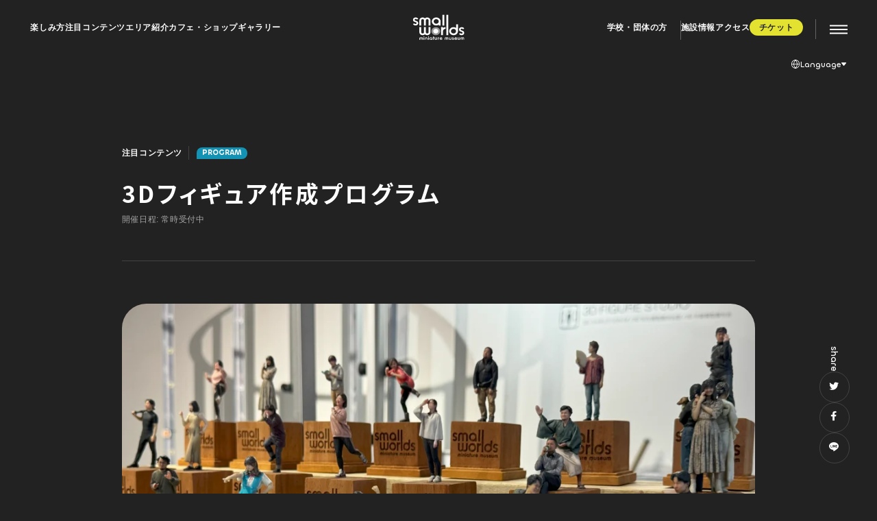

--- FILE ---
content_type: text/html; charset=UTF-8
request_url: https://smallworlds.jp/pickup/3dfigure/
body_size: 13636
content:
<!DOCTYPE html><html lang="ja"><head><meta charset="UTF-8"><meta http-equiv="X-UA-Compatible" content="IE=edge"><meta name="viewport" content="width=device-width, initial-scale=1.0"><link rel="stylesheet" href="https://cdn.jsdelivr.net/npm/yakuhanjp@3.4.1/dist/css/yakuhanjp_s.min.css"><link rel="stylesheet" href="https://cdn.jsdelivr.net/npm/yakuhanjp@3.4.1/dist/css/yakuhanjp-noto.min.css"><link rel="stylesheet" href="/wp/wp-content/themes/smallworlds/assets/css/remove_processing.css"><link rel="stylesheet" href="/wp/wp-content/themes/smallworlds/assets/css/top_page.css"><link rel="stylesheet" href="/wp/wp-content/themes/smallworlds/assets/css/recruit_page.css"><title>3Dフィギュア作成プログラム - スモールワールズ｜アジア最大級のミニチュアミュージアム</title><meta name="description" content="スモールワールズでは自分そっくりのミニチュアフィギュアを作成することができます！職場に飾ったり、大切なひとにプ" /><meta name="robots" content="max-image-preview:large" /><meta name="google-site-verification" content="G-4QN8JV3PYF" /><link rel="canonical" href="https://smallworlds.jp/pickup/3dfigure/" /><meta name="generator" content="All in One SEO (AIOSEO) 4.8.8" />  <script async src="https://www.googletagmanager.com/gtag/js?id=UA-145239029-3"></script> <script>window.dataLayer = window.dataLayer || [];
  function gtag(){dataLayer.push(arguments);}
  gtag('js', new Date());
  gtag('config', 'UA-145239029-3');</script> <meta property="og:locale" content="ja_JP" /><meta property="og:site_name" content="スモールワールズ｜アジア最大級のミニチュアミュージアム - 見つけた！は宝物になる。スモールワールズは、東京・有明にある 総面積7,000㎡のアジア最大級のミニチュアミュージアムです。" /><meta property="og:type" content="article" /><meta property="og:title" content="3Dフィギュア作成プログラム - スモールワールズ｜アジア最大級のミニチュアミュージアム" /><meta property="og:description" content="スモールワールズでは自分そっくりのミニチュアフィギュアを作成することができます！職場に飾ったり、大切なひとにプ" /><meta property="og:url" content="https://smallworlds.jp/pickup/3dfigure/" /><meta property="og:image" content="https://smallworlds.jp/wp/wp-content/uploads/2023/04/ogp.png" /><meta property="og:image:secure_url" content="https://smallworlds.jp/wp/wp-content/uploads/2023/04/ogp.png" /><meta property="og:image:width" content="1200" /><meta property="og:image:height" content="630" /><meta property="article:published_time" content="2023-04-24T05:09:02+00:00" /><meta property="article:modified_time" content="2025-11-14T06:49:12+00:00" /><meta name="twitter:card" content="summary_large_image" /><meta name="twitter:title" content="3Dフィギュア作成プログラム - スモールワールズ｜アジア最大級のミニチュアミュージアム" /><meta name="twitter:description" content="スモールワールズでは自分そっくりのミニチュアフィギュアを作成することができます！職場に飾ったり、大切なひとにプ" /><meta name="twitter:image" content="https://smallworlds.jp/wp/wp-content/uploads/2023/04/ogp.png" /> <script type="application/ld+json" class="aioseo-schema">{"@context":"https:\/\/schema.org","@graph":[{"@type":"BreadcrumbList","@id":"https:\/\/smallworlds.jp\/pickup\/3dfigure\/#breadcrumblist","itemListElement":[{"@type":"ListItem","@id":"https:\/\/smallworlds.jp#listItem","position":1,"name":"\u30db\u30fc\u30e0","item":"https:\/\/smallworlds.jp","nextItem":{"@type":"ListItem","@id":"https:\/\/smallworlds.jp\/pickup\/#listItem","name":"\u6ce8\u76ee\u30b3\u30f3\u30c6\u30f3\u30c4"}},{"@type":"ListItem","@id":"https:\/\/smallworlds.jp\/pickup\/#listItem","position":2,"name":"\u6ce8\u76ee\u30b3\u30f3\u30c6\u30f3\u30c4","item":"https:\/\/smallworlds.jp\/pickup\/","nextItem":{"@type":"ListItem","@id":"https:\/\/smallworlds.jp\/pickup\/program\/#listItem","name":"PROGRAM"},"previousItem":{"@type":"ListItem","@id":"https:\/\/smallworlds.jp#listItem","name":"\u30db\u30fc\u30e0"}},{"@type":"ListItem","@id":"https:\/\/smallworlds.jp\/pickup\/program\/#listItem","position":3,"name":"PROGRAM","item":"https:\/\/smallworlds.jp\/pickup\/program\/","nextItem":{"@type":"ListItem","@id":"https:\/\/smallworlds.jp\/pickup\/3dfigure\/#listItem","name":"3D\u30d5\u30a3\u30ae\u30e5\u30a2\u4f5c\u6210\u30d7\u30ed\u30b0\u30e9\u30e0"},"previousItem":{"@type":"ListItem","@id":"https:\/\/smallworlds.jp\/pickup\/#listItem","name":"\u6ce8\u76ee\u30b3\u30f3\u30c6\u30f3\u30c4"}},{"@type":"ListItem","@id":"https:\/\/smallworlds.jp\/pickup\/3dfigure\/#listItem","position":4,"name":"3D\u30d5\u30a3\u30ae\u30e5\u30a2\u4f5c\u6210\u30d7\u30ed\u30b0\u30e9\u30e0","previousItem":{"@type":"ListItem","@id":"https:\/\/smallworlds.jp\/pickup\/program\/#listItem","name":"PROGRAM"}}]},{"@type":"Organization","@id":"https:\/\/smallworlds.jp\/#organization","name":"\u30b9\u30e2\u30fc\u30eb\u30ef\u30fc\u30eb\u30ba","description":"\u898b\u3064\u3051\u305f\uff01\u306f\u5b9d\u7269\u306b\u306a\u308b\u3002\u30b9\u30e2\u30fc\u30eb\u30ef\u30fc\u30eb\u30ba\u306f\u3001\u6771\u4eac\u30fb\u6709\u660e\u306b\u3042\u308b \u7dcf\u9762\u7a4d7,000\u33a1\u306e\u30a2\u30b8\u30a2\u6700\u5927\u7d1a\u306e\u30df\u30cb\u30c1\u30e5\u30a2\u30df\u30e5\u30fc\u30b8\u30a2\u30e0\u3067\u3059\u3002","url":"https:\/\/smallworlds.jp\/"},{"@type":"WebPage","@id":"https:\/\/smallworlds.jp\/pickup\/3dfigure\/#webpage","url":"https:\/\/smallworlds.jp\/pickup\/3dfigure\/","name":"3D\u30d5\u30a3\u30ae\u30e5\u30a2\u4f5c\u6210\u30d7\u30ed\u30b0\u30e9\u30e0 - \u30b9\u30e2\u30fc\u30eb\u30ef\u30fc\u30eb\u30ba\uff5c\u30a2\u30b8\u30a2\u6700\u5927\u7d1a\u306e\u30df\u30cb\u30c1\u30e5\u30a2\u30df\u30e5\u30fc\u30b8\u30a2\u30e0","description":"\u30b9\u30e2\u30fc\u30eb\u30ef\u30fc\u30eb\u30ba\u3067\u306f\u81ea\u5206\u305d\u3063\u304f\u308a\u306e\u30df\u30cb\u30c1\u30e5\u30a2\u30d5\u30a3\u30ae\u30e5\u30a2\u3092\u4f5c\u6210\u3059\u308b\u3053\u3068\u304c\u3067\u304d\u307e\u3059\uff01\u8077\u5834\u306b\u98fe\u3063\u305f\u308a\u3001\u5927\u5207\u306a\u3072\u3068\u306b\u30d7","inLanguage":"ja","isPartOf":{"@id":"https:\/\/smallworlds.jp\/#website"},"breadcrumb":{"@id":"https:\/\/smallworlds.jp\/pickup\/3dfigure\/#breadcrumblist"},"datePublished":"2023-04-24T14:09:02+09:00","dateModified":"2025-11-14T15:49:12+09:00"},{"@type":"WebSite","@id":"https:\/\/smallworlds.jp\/#website","url":"https:\/\/smallworlds.jp\/","name":"\u30b9\u30e2\u30fc\u30eb\u30ef\u30fc\u30eb\u30ba\uff5c\u30a2\u30b8\u30a2\u6700\u5927\u7d1a\u306e\u30df\u30cb\u30c1\u30e5\u30a2\u30df\u30e5\u30fc\u30b8\u30a2\u30e0","description":"\u898b\u3064\u3051\u305f\uff01\u306f\u5b9d\u7269\u306b\u306a\u308b\u3002\u30b9\u30e2\u30fc\u30eb\u30ef\u30fc\u30eb\u30ba\u306f\u3001\u6771\u4eac\u30fb\u6709\u660e\u306b\u3042\u308b \u7dcf\u9762\u7a4d7,000\u33a1\u306e\u30a2\u30b8\u30a2\u6700\u5927\u7d1a\u306e\u30df\u30cb\u30c1\u30e5\u30a2\u30df\u30e5\u30fc\u30b8\u30a2\u30e0\u3067\u3059\u3002","inLanguage":"ja","publisher":{"@id":"https:\/\/smallworlds.jp\/#organization"}}]}</script> <link rel="alternate" href="https://smallworlds.jp/pickup/3dfigure/" hreflang="ja" /><link rel="alternate" href="https://smallworlds.jp/en/pickup/3dfigure/" hreflang="en" /><link rel="alternate" href="https://smallworlds.jp/zh/pickup/3dfigure/" hreflang="zh-CN" /><link rel="alternate" href="https://smallworlds.jp/zh-tw/pickup/3dfigure/" hreflang="zh-TW" /><link rel="alternate" href="https://smallworlds.jp/ko/pickup/3dfigure/" hreflang="ko" /><link rel='dns-prefetch' href='//cdnjs.cloudflare.com' /><link rel='stylesheet' id='classic-theme-styles-css' href='https://smallworlds.jp/wp/wp-includes/css/classic-themes.min.css?ver=6.2' type='text/css' media='all' /><style id='global-styles-inline-css' type='text/css'>body{--wp--preset--color--black: #000000;--wp--preset--color--cyan-bluish-gray: #abb8c3;--wp--preset--color--white: #ffffff;--wp--preset--color--pale-pink: #f78da7;--wp--preset--color--vivid-red: #cf2e2e;--wp--preset--color--luminous-vivid-orange: #ff6900;--wp--preset--color--luminous-vivid-amber: #fcb900;--wp--preset--color--light-green-cyan: #7bdcb5;--wp--preset--color--vivid-green-cyan: #00d084;--wp--preset--color--pale-cyan-blue: #8ed1fc;--wp--preset--color--vivid-cyan-blue: #0693e3;--wp--preset--color--vivid-purple: #9b51e0;--wp--preset--gradient--vivid-cyan-blue-to-vivid-purple: linear-gradient(135deg,rgba(6,147,227,1) 0%,rgb(155,81,224) 100%);--wp--preset--gradient--light-green-cyan-to-vivid-green-cyan: linear-gradient(135deg,rgb(122,220,180) 0%,rgb(0,208,130) 100%);--wp--preset--gradient--luminous-vivid-amber-to-luminous-vivid-orange: linear-gradient(135deg,rgba(252,185,0,1) 0%,rgba(255,105,0,1) 100%);--wp--preset--gradient--luminous-vivid-orange-to-vivid-red: linear-gradient(135deg,rgba(255,105,0,1) 0%,rgb(207,46,46) 100%);--wp--preset--gradient--very-light-gray-to-cyan-bluish-gray: linear-gradient(135deg,rgb(238,238,238) 0%,rgb(169,184,195) 100%);--wp--preset--gradient--cool-to-warm-spectrum: linear-gradient(135deg,rgb(74,234,220) 0%,rgb(151,120,209) 20%,rgb(207,42,186) 40%,rgb(238,44,130) 60%,rgb(251,105,98) 80%,rgb(254,248,76) 100%);--wp--preset--gradient--blush-light-purple: linear-gradient(135deg,rgb(255,206,236) 0%,rgb(152,150,240) 100%);--wp--preset--gradient--blush-bordeaux: linear-gradient(135deg,rgb(254,205,165) 0%,rgb(254,45,45) 50%,rgb(107,0,62) 100%);--wp--preset--gradient--luminous-dusk: linear-gradient(135deg,rgb(255,203,112) 0%,rgb(199,81,192) 50%,rgb(65,88,208) 100%);--wp--preset--gradient--pale-ocean: linear-gradient(135deg,rgb(255,245,203) 0%,rgb(182,227,212) 50%,rgb(51,167,181) 100%);--wp--preset--gradient--electric-grass: linear-gradient(135deg,rgb(202,248,128) 0%,rgb(113,206,126) 100%);--wp--preset--gradient--midnight: linear-gradient(135deg,rgb(2,3,129) 0%,rgb(40,116,252) 100%);--wp--preset--duotone--dark-grayscale: url('#wp-duotone-dark-grayscale');--wp--preset--duotone--grayscale: url('#wp-duotone-grayscale');--wp--preset--duotone--purple-yellow: url('#wp-duotone-purple-yellow');--wp--preset--duotone--blue-red: url('#wp-duotone-blue-red');--wp--preset--duotone--midnight: url('#wp-duotone-midnight');--wp--preset--duotone--magenta-yellow: url('#wp-duotone-magenta-yellow');--wp--preset--duotone--purple-green: url('#wp-duotone-purple-green');--wp--preset--duotone--blue-orange: url('#wp-duotone-blue-orange');--wp--preset--font-size--small: 13px;--wp--preset--font-size--medium: 20px;--wp--preset--font-size--large: 36px;--wp--preset--font-size--x-large: 42px;--wp--preset--spacing--20: 0.44rem;--wp--preset--spacing--30: 0.67rem;--wp--preset--spacing--40: 1rem;--wp--preset--spacing--50: 1.5rem;--wp--preset--spacing--60: 2.25rem;--wp--preset--spacing--70: 3.38rem;--wp--preset--spacing--80: 5.06rem;--wp--preset--shadow--natural: 6px 6px 9px rgba(0, 0, 0, 0.2);--wp--preset--shadow--deep: 12px 12px 50px rgba(0, 0, 0, 0.4);--wp--preset--shadow--sharp: 6px 6px 0px rgba(0, 0, 0, 0.2);--wp--preset--shadow--outlined: 6px 6px 0px -3px rgba(255, 255, 255, 1), 6px 6px rgba(0, 0, 0, 1);--wp--preset--shadow--crisp: 6px 6px 0px rgba(0, 0, 0, 1);}:where(.is-layout-flex){gap: 0.5em;}body .is-layout-flow > .alignleft{float: left;margin-inline-start: 0;margin-inline-end: 2em;}body .is-layout-flow > .alignright{float: right;margin-inline-start: 2em;margin-inline-end: 0;}body .is-layout-flow > .aligncenter{margin-left: auto !important;margin-right: auto !important;}body .is-layout-constrained > .alignleft{float: left;margin-inline-start: 0;margin-inline-end: 2em;}body .is-layout-constrained > .alignright{float: right;margin-inline-start: 2em;margin-inline-end: 0;}body .is-layout-constrained > .aligncenter{margin-left: auto !important;margin-right: auto !important;}body .is-layout-constrained > :where(:not(.alignleft):not(.alignright):not(.alignfull)){max-width: var(--wp--style--global--content-size);margin-left: auto !important;margin-right: auto !important;}body .is-layout-constrained > .alignwide{max-width: var(--wp--style--global--wide-size);}body .is-layout-flex{display: flex;}body .is-layout-flex{flex-wrap: wrap;align-items: center;}body .is-layout-flex > *{margin: 0;}:where(.wp-block-columns.is-layout-flex){gap: 2em;}.has-black-color{color: var(--wp--preset--color--black) !important;}.has-cyan-bluish-gray-color{color: var(--wp--preset--color--cyan-bluish-gray) !important;}.has-white-color{color: var(--wp--preset--color--white) !important;}.has-pale-pink-color{color: var(--wp--preset--color--pale-pink) !important;}.has-vivid-red-color{color: var(--wp--preset--color--vivid-red) !important;}.has-luminous-vivid-orange-color{color: var(--wp--preset--color--luminous-vivid-orange) !important;}.has-luminous-vivid-amber-color{color: var(--wp--preset--color--luminous-vivid-amber) !important;}.has-light-green-cyan-color{color: var(--wp--preset--color--light-green-cyan) !important;}.has-vivid-green-cyan-color{color: var(--wp--preset--color--vivid-green-cyan) !important;}.has-pale-cyan-blue-color{color: var(--wp--preset--color--pale-cyan-blue) !important;}.has-vivid-cyan-blue-color{color: var(--wp--preset--color--vivid-cyan-blue) !important;}.has-vivid-purple-color{color: var(--wp--preset--color--vivid-purple) !important;}.has-black-background-color{background-color: var(--wp--preset--color--black) !important;}.has-cyan-bluish-gray-background-color{background-color: var(--wp--preset--color--cyan-bluish-gray) !important;}.has-white-background-color{background-color: var(--wp--preset--color--white) !important;}.has-pale-pink-background-color{background-color: var(--wp--preset--color--pale-pink) !important;}.has-vivid-red-background-color{background-color: var(--wp--preset--color--vivid-red) !important;}.has-luminous-vivid-orange-background-color{background-color: var(--wp--preset--color--luminous-vivid-orange) !important;}.has-luminous-vivid-amber-background-color{background-color: var(--wp--preset--color--luminous-vivid-amber) !important;}.has-light-green-cyan-background-color{background-color: var(--wp--preset--color--light-green-cyan) !important;}.has-vivid-green-cyan-background-color{background-color: var(--wp--preset--color--vivid-green-cyan) !important;}.has-pale-cyan-blue-background-color{background-color: var(--wp--preset--color--pale-cyan-blue) !important;}.has-vivid-cyan-blue-background-color{background-color: var(--wp--preset--color--vivid-cyan-blue) !important;}.has-vivid-purple-background-color{background-color: var(--wp--preset--color--vivid-purple) !important;}.has-black-border-color{border-color: var(--wp--preset--color--black) !important;}.has-cyan-bluish-gray-border-color{border-color: var(--wp--preset--color--cyan-bluish-gray) !important;}.has-white-border-color{border-color: var(--wp--preset--color--white) !important;}.has-pale-pink-border-color{border-color: var(--wp--preset--color--pale-pink) !important;}.has-vivid-red-border-color{border-color: var(--wp--preset--color--vivid-red) !important;}.has-luminous-vivid-orange-border-color{border-color: var(--wp--preset--color--luminous-vivid-orange) !important;}.has-luminous-vivid-amber-border-color{border-color: var(--wp--preset--color--luminous-vivid-amber) !important;}.has-light-green-cyan-border-color{border-color: var(--wp--preset--color--light-green-cyan) !important;}.has-vivid-green-cyan-border-color{border-color: var(--wp--preset--color--vivid-green-cyan) !important;}.has-pale-cyan-blue-border-color{border-color: var(--wp--preset--color--pale-cyan-blue) !important;}.has-vivid-cyan-blue-border-color{border-color: var(--wp--preset--color--vivid-cyan-blue) !important;}.has-vivid-purple-border-color{border-color: var(--wp--preset--color--vivid-purple) !important;}.has-vivid-cyan-blue-to-vivid-purple-gradient-background{background: var(--wp--preset--gradient--vivid-cyan-blue-to-vivid-purple) !important;}.has-light-green-cyan-to-vivid-green-cyan-gradient-background{background: var(--wp--preset--gradient--light-green-cyan-to-vivid-green-cyan) !important;}.has-luminous-vivid-amber-to-luminous-vivid-orange-gradient-background{background: var(--wp--preset--gradient--luminous-vivid-amber-to-luminous-vivid-orange) !important;}.has-luminous-vivid-orange-to-vivid-red-gradient-background{background: var(--wp--preset--gradient--luminous-vivid-orange-to-vivid-red) !important;}.has-very-light-gray-to-cyan-bluish-gray-gradient-background{background: var(--wp--preset--gradient--very-light-gray-to-cyan-bluish-gray) !important;}.has-cool-to-warm-spectrum-gradient-background{background: var(--wp--preset--gradient--cool-to-warm-spectrum) !important;}.has-blush-light-purple-gradient-background{background: var(--wp--preset--gradient--blush-light-purple) !important;}.has-blush-bordeaux-gradient-background{background: var(--wp--preset--gradient--blush-bordeaux) !important;}.has-luminous-dusk-gradient-background{background: var(--wp--preset--gradient--luminous-dusk) !important;}.has-pale-ocean-gradient-background{background: var(--wp--preset--gradient--pale-ocean) !important;}.has-electric-grass-gradient-background{background: var(--wp--preset--gradient--electric-grass) !important;}.has-midnight-gradient-background{background: var(--wp--preset--gradient--midnight) !important;}.has-small-font-size{font-size: var(--wp--preset--font-size--small) !important;}.has-medium-font-size{font-size: var(--wp--preset--font-size--medium) !important;}.has-large-font-size{font-size: var(--wp--preset--font-size--large) !important;}.has-x-large-font-size{font-size: var(--wp--preset--font-size--x-large) !important;}
.wp-block-navigation a:where(:not(.wp-element-button)){color: inherit;}
:where(.wp-block-columns.is-layout-flex){gap: 2em;}
.wp-block-pullquote{font-size: 1.5em;line-height: 1.6;}</style><link rel='stylesheet' id='main-style-css' href='https://smallworlds.jp/wp/wp-content/themes/smallworlds/assets/css/style.min.css?ver=1.0.1' type='text/css' media='all' /><link rel='stylesheet' id='20240314_additional_styles-css' href='https://smallworlds.jp/wp/wp-content/themes/smallworlds/assets/css/20240314_additional_styles.css?ver=1.0.1' type='text/css' media='all' /><link rel='stylesheet' id='20240430_fix_calendar-css' href='https://smallworlds.jp/wp/wp-content/themes/smallworlds/assets/css/20240430_fix_calendar.css?ver=1.0.1' type='text/css' media='all' /><link rel='stylesheet' id='20241216_fontawesome-css' href='https://cdnjs.cloudflare.com/ajax/libs/font-awesome/6.7.1/css/all.min.css?ver=1.0.1' type='text/css' media='all' /><link rel="https://api.w.org/" href="https://smallworlds.jp/wp-json/" /><link rel="alternate" type="application/json" href="https://smallworlds.jp/wp-json/wp/v2/pickup/78" /><link rel="alternate" type="application/json+oembed" href="https://smallworlds.jp/wp-json/oembed/1.0/embed?url=https%3A%2F%2Fsmallworlds.jp%2Fpickup%2F3dfigure%2F" /><link rel="alternate" type="text/xml+oembed" href="https://smallworlds.jp/wp-json/oembed/1.0/embed?url=https%3A%2F%2Fsmallworlds.jp%2Fpickup%2F3dfigure%2F&#038;format=xml" /></head><body class=""><div class="l-wrapper"><div class="l-container"><header class="l-header"><div class="l-header__wrapper"><nav class="l-header__nav"> <a href="https://smallworlds.jp/#enjoy" class="l-header__nav__link"> <span class="l-header__nav__copy">楽しみ方</span> </a> <a href="https://smallworlds.jp/pickup/" class="l-header__nav__link"> <span class="l-header__nav__copy">注目コンテンツ</span> </a> <a href="https://smallworlds.jp/#area" class="l-header__nav__link"> <span class="l-header__nav__copy">エリア紹介</span> </a> <a href="https://smallworlds.jp/#cafeShop" class="l-header__nav__link"> <span class="l-header__nav__copy">カフェ・ショップ</span> </a> <a href="/gallery" class="l-header__nav__link"> <span class="l-header__nav__copy">ギャラリー</span> </a></nav><h1 class="l-header__logo"> <a href="https://smallworlds.jp/" class="l-header__logo__link"> <svg version="1.1" xmlns="http://www.w3.org/2000/svg" xmlns:xlink="http://www.w3.org/1999/xlink" x="0px"
 y="0px" viewBox="0 0 680 341" style="enable-background:new 0 0 680 341;" xml:space="preserve"><style type="text/css">.st0{clip-path:url(#SVGID_00000132776238537317689360000004241732923441478805_);}
	.st1{fill:#999999;}
	.st2{fill:#FFFFFF;}</style><title>Small Worlds miniature museum</title> <g> <defs> <rect y="1" width="680" height="339.8"/> </defs> <clipPath> <use xlink:href="#SVGID_1_"  style="overflow:visible;"/> </clipPath> <g style="clip-path:url(#SVGID_00000075881216155072109810000017110131789658278531_);"> <path class="st1" d="M302.8,276.8c32.1,0,58.1-24.1,58.1-53.9s-26-53.9-58.1-53.9s-58.1,24.1-58.1,53.9S270.7,276.8,302.8,276.8
 L302.8,276.8z"/> <path class="st2" d="M415.6,1h-24.5v145.2h24.5V1z M442.3,1v275.8h24.5V1H442.3z M431.4,168.9c-12.5,0-24.1,3.7-33.6,10v-10h-24.5
 v107.9h24.5v-53.9c0-17.3,15.1-31.2,33.6-31.2V168.9z M669.1,223.3c-0.9-0.9-2.6-1.9-4.6-2.9c-3.2-1.6-7.4-3.3-11.3-4.8
 c-2.9-1-5.6-1.9-7.6-2.5c-0.5-0.2-1.1-0.3-1.5-0.5c-5.1-1.6-11.8-6.1-11.8-13.7c0-5.5,6.2-10,13.8-10c4.2,0,7.9,1.4,10.5,3.6
 c0.1,0.1,0.1,0.1,0.2,0.1c1.3,1.2,2.3,2.5,2.8,4l20.6-6.9c-5.5-12.2-18.6-20.7-33.9-20.7c-20.3,0-38.9,15.2-36.7,33.7
 c1,8.3,4.4,15.1,10.7,19.6c0.9,0.9,2.6,1.9,4.6,2.9c3.7,1.9,8.6,3.8,13,5.4c2.2,0.8,4.2,1.4,5.9,1.9c0.6,0.2,1.1,0.4,1.6,0.5
 c5.1,1.6,11.8,6.2,11.8,13.8c0,5.5-6.2,10-13.8,10c-4.2,0-7.9-1.4-10.5-3.6c-0.1-0.1-0.1-0.1-0.2-0.1c-1.3-1.2-2.3-2.5-2.8-4
 l-20.6,6.9c5.5,12.2,18.6,20.8,33.9,20.8c20.3,0,38.9-15.2,36.7-33.8C678.9,234.7,675.4,227.9,669.1,223.3L669.1,223.3
 L669.1,223.3z M59.8,92.8c-0.9-0.9-2.6-1.9-4.6-2.9c-3.2-1.6-7.4-3.3-11.3-4.8c-2.9-1-5.6-1.9-7.6-2.5c-0.5-0.2-1.1-0.3-1.5-0.5
 C29.7,80.4,23,75.9,23,68.3c0-5.5,6.2-10,13.8-10c4.2,0,7.9,1.4,10.5,3.6c0.1,0.1,0.1,0.1,0.2,0.1c1.3,1.2,2.3,2.5,2.8,4l20.6-6.9
 c-5.5-12.2-18.6-20.7-33.9-20.7C16.6,38.4-2,53.5,0.2,72c1,8.3,4.4,15.1,10.7,19.7c0.9,0.9,2.6,1.9,4.6,2.9
 c3.7,1.9,8.6,3.8,13,5.4c2.2,0.8,4.2,1.4,5.9,1.9c0.6,0.2,1.1,0.4,1.6,0.5c5.1,1.6,11.8,6.2,11.8,13.8c0,5.5-6.2,10-13.8,10
 c-4.2,0-7.9-1.4-10.5-3.6c-0.1-0.1-0.1-0.1-0.2-0.1c-1.3-1.2-2.3-2.5-2.8-4L0,125.4c5.5,12.2,18.6,20.8,33.9,20.8
 c20.3,0,38.9-15.2,36.7-33.8C69.6,104.1,66.2,97.4,59.8,92.8L59.8,92.8z M302.8,254.1c18.6,0,33.6-14,33.6-31.2
 s-15.1-31.2-33.6-31.2c-18.6,0-33.6,14-33.6,31.2S284.2,254.1,302.8,254.1z M207.8,168.9v68.1c0,9.4-8.2,17-18.3,17
 s-18.3-7.6-18.3-17v-68.1h-24.5v68.1c0,9.4-8.2,17-18.3,17s-18.3-7.6-18.3-17v-68.1H85.5v68.1c0,22,19.2,39.7,42.8,39.7
 c12,0,22.8-4.6,30.6-11.9c7.8,7.4,18.6,11.9,30.6,11.9c23.7,0,42.8-17.8,42.8-39.7v-68.1L207.8,168.9L207.8,168.9z M189.5,38.4
 c-12,0-22.8,4.6-30.6,11.9c-7.8-7.4-18.6-11.9-30.6-11.9c-23.7,0-42.8,17.8-42.8,39.7v68.1H110V78.1c0-9.4,8.2-17,18.3-17
 s18.3,7.6,18.3,17v68.1h24.5V78.1c0-9.4,8.2-17,18.3-17s18.3,7.6,18.3,17v68.1h24.5V78.1C232.3,56.2,213.1,38.4,189.5,38.4
 L189.5,38.4L189.5,38.4z M308.4,38.4c-32.1,0-58.1,24.1-58.1,53.9s26,53.9,58.1,53.9c12.5,0,24.1-3.7,33.6-10v10h24.5V92.3
 C366.5,62.5,340.5,38.4,308.4,38.4C308.4,38.4,308.4,38.4,308.4,38.4z M308.4,123.5c-18.6,0-33.6-14-33.6-31.2
 c0-17.3,15.1-31.2,33.6-31.2S342,75,342,92.3C342,109.5,326.9,123.5,308.4,123.5z M571.4,131.6v47.3c-9.5-6.3-21.1-10-33.6-10
 c-32.1,0-58.1,24.1-58.1,53.9c0,29.8,26,53.9,58.1,53.9c32.1,0,56.6-22.8,58-51.4h0.1v-93.8L571.4,131.6L571.4,131.6L571.4,131.6z
 M537.1,254.1c-18.6,0-33.6-14-33.6-31.2c0-17.3,15.1-31.2,33.6-31.2s33.6,14,33.6,31.2C570.8,240.1,555.7,254.1,537.1,254.1z
 M348.5,306.7c-3.9,0-7.4,1.1-10.3,3.1v-3.1h-7.5v33.2h7.5v-16.6c0-5.3,4.6-9.6,10.3-9.6V306.7z M237.5,305.7
 c-10.4,0-18.9,7.8-18.9,17.5c0,9.7,8.5,17.5,18.9,17.5c4.1,0,7.8-1.2,10.9-3.2v2.3h8v-16.6C256.4,313.6,247.9,305.8,237.5,305.7
 L237.5,305.7L237.5,305.7z M237.5,333.4c-6,0-10.9-4.5-10.9-10.2c0-5.6,4.9-10.2,10.9-10.2c6,0,10.9,4.5,10.9,10.2
 C248.4,328.9,243.5,333.4,237.5,333.4z M141.1,295.7c0-1.3,0.5-2.5,1.6-3.5c1-1,2.3-1.5,3.8-1.5c1.5,0,2.8,0.5,3.8,1.5
 c1,1,1.6,2.1,1.6,3.5c0,1.4-0.5,2.6-1.6,3.5c-1,1-2.3,1.5-3.8,1.5s-2.8-0.5-3.8-1.5C141.6,298.3,141.1,297.1,141.1,295.7z
 M150.6,306.7v33.2h-8.3v-33.2L150.6,306.7L150.6,306.7z M200.9,295.7c0-1.3,0.5-2.5,1.6-3.5c1.1-1,2.3-1.5,3.8-1.5
 c1.5,0,2.8,0.5,3.8,1.5c1.1,1,1.6,2.1,1.6,3.5c0,1.4-0.5,2.6-1.6,3.5c-1,1-2.3,1.5-3.8,1.5s-2.8-0.5-3.8-1.5
 C201.5,298.3,200.9,297.1,200.9,295.7L200.9,295.7z M210.4,306.7v33.2h-8.3v-33.2L210.4,306.7L210.4,306.7z M276.6,313.9v26h-8.3
 v-26h-6.5v-7.2h6.5v-12.2h8.3v12.2h6.4v7.2H276.6z M297.8,306.7v19c0,5.5,2.3,8.2,7,8.2s7-2.8,7-8.2v-19h8.3v19.2
 c0,2.7-0.4,5-1.1,6.9c-0.7,1.7-1.9,3.3-3.6,4.7c-2.8,2.3-6.3,3.4-10.6,3.4s-7.8-1.1-10.6-3.4c-1.7-1.4-2.9-2.9-3.6-4.7
 c-0.7-1.5-1-3.8-1-6.9v-19.2H297.8L297.8,306.7z M388,325.1h-25.6c0.2,2.7,1.2,4.9,2.9,6.5c1.7,1.6,3.9,2.4,6.5,2.4
 c2.1,0,3.8-0.5,5.1-1.4c1.3-0.9,2.8-2.6,4.5-5l7,3.6c-1.1,1.7-2.2,3.2-3.4,4.4c-1.1,1.2-2.4,2.2-3.9,3c-1.4,0.8-2.9,1.4-4.4,1.7
 c-1.6,0.4-3.3,0.5-5.2,0.5c-5.3,0-9.6-1.6-12.8-4.8c-3.2-3.2-4.8-7.4-4.8-12.7s1.6-9.5,4.7-12.7c3.2-3.2,7.3-4.8,12.5-4.8
 s9.4,1.6,12.5,4.7c3,3.1,4.5,7.4,4.5,12.8L388,325.1L388,325.1z M379.5,318.8c-1.1-4.1-3.9-6.1-8.3-6.1c-1,0-1.9,0.1-2.8,0.4
 c-0.9,0.3-1.7,0.7-2.4,1.2c-0.7,0.5-1.3,1.2-1.8,1.9c-0.5,0.8-0.9,1.6-1.2,2.6L379.5,318.8L379.5,318.8L379.5,318.8z M486.8,306.7
 v19c0,5.5,2.3,8.2,7,8.2s7-2.8,7-8.2v-19h8.3v19.2c0,2.7-0.4,5-1.1,6.9c-0.7,1.7-1.9,3.3-3.6,4.7c-2.8,2.3-6.3,3.4-10.6,3.4
 s-7.8-1.1-10.6-3.4c-1.7-1.4-2.9-2.9-3.6-4.7c-0.7-1.5-1-3.8-1-6.9v-19.2H486.8L486.8,306.7z M583.8,325.1h-25.6
 c0.2,2.7,1.2,4.9,2.9,6.5c1.7,1.6,3.9,2.4,6.5,2.4c2.1,0,3.8-0.5,5.1-1.4c1.3-0.9,2.8-2.6,4.5-5l7,3.6c-1.1,1.7-2.2,3.2-3.4,4.4
 c-1.1,1.2-2.4,2.2-3.9,3c-1.4,0.8-2.9,1.4-4.4,1.7c-1.6,0.4-3.3,0.5-5.2,0.5c-5.3,0-9.6-1.6-12.8-4.8c-3.2-3.2-4.8-7.4-4.8-12.7
 s1.6-9.5,4.7-12.7c3.2-3.2,7.3-4.8,12.5-4.8s9.4,1.6,12.5,4.7c3,3.1,4.5,7.4,4.5,12.8L583.8,325.1L583.8,325.1L583.8,325.1z
 M575.3,318.8c-1.1-4.1-3.9-6.1-8.3-6.1c-1,0-1.9,0.1-2.8,0.4c-0.9,0.3-1.7,0.7-2.4,1.2c-0.7,0.5-1.3,1.2-1.8,1.9
 c-0.5,0.8-0.9,1.6-1.2,2.6L575.3,318.8L575.3,318.8L575.3,318.8z M600.7,306.7v19c0,5.5,2.3,8.2,7,8.2s7-2.8,7-8.2v-19h8.3v19.2
 c0,2.7-0.4,5-1.1,6.9c-0.7,1.7-1.9,3.3-3.6,4.7c-2.8,2.3-6.3,3.4-10.6,3.4s-7.8-1.1-10.6-3.4c-1.7-1.4-2.9-2.9-3.6-4.7
 c-0.7-1.5-1-3.8-1-6.9v-19.2H600.7L600.7,306.7z M118.2,305.7c-3.6,0-7,1.3-9.5,3.6c-2.6-2.3-5.9-3.6-9.5-3.6
 c-7.5,0-13.6,5.7-13.6,12.6v21.5h8.2v-21.5c0-2.8,2.4-5.1,5.4-5.1c3,0,5.4,2.3,5.5,5.1v21.5h8.2v-21.5c0-2.8,2.4-5.1,5.4-5.1
 s5.5,2.3,5.5,5.1v21.5h8.2v-21.5C131.8,311.4,125.7,305.7,118.2,305.7L118.2,305.7L118.2,305.7z M183.4,339.9v-19
 c0-5.5-2.3-8.2-7-8.2c-4.7,0-7,2.8-7,8.2v19h-8.3v-19.2c0-2.7,0.4-5,1.1-6.9c0.7-1.7,1.9-3.3,3.6-4.7c2.8-2.3,6.3-3.4,10.6-3.4
 s7.8,1.1,10.6,3.4c1.7,1.4,2.9,2.9,3.6,4.7c0.7,1.5,1,3.8,1,6.9v19.2H183.4z M539.8,312.4l-6.8,3.4c-1.1-2-2.4-3.1-4-3.1
 c-0.8,0-1.4,0.2-1.9,0.7c-0.5,0.4-0.8,1.1-0.8,1.8c0,1.3,1.6,2.5,4.8,3.8c4.4,1.7,7.3,3.4,8.8,4.8c1.5,1.5,2.3,3.5,2.3,6
 c0,3.2-1.3,5.9-3.8,8c-2.5,2-5.4,3.1-8.9,3.1c-6,0-10.2-2.7-12.7-8.1l7-3c1,1.6,1.7,2.6,2.2,3c1,0.9,2.2,1.3,3.6,1.3
 c2.8,0,4.2-1.2,4.2-3.5c0-1.4-1.1-2.6-3.2-3.8c-0.8-0.4-1.7-0.8-2.5-1.1c-0.8-0.4-1.7-0.7-2.5-1.1c-2.4-1.1-4.1-2.2-5.1-3.3
 c-1.2-1.4-1.9-3.2-1.9-5.3c0-2.9,1.1-5.3,3.2-7.2c2.2-1.9,4.8-2.8,7.9-2.8C534.2,305.8,537.6,307.9,539.8,312.4L539.8,312.4
 L539.8,312.4z M454.4,305.7c-3.6,0-7,1.3-9.5,3.6c-2.6-2.3-5.9-3.6-9.5-3.6c-7.5,0-13.6,5.7-13.6,12.6v21.5h8.2v-21.5
 c0-2.8,2.4-5.1,5.4-5.1c3,0,5.4,2.3,5.5,5.1v21.5h8.2v-21.5c0-2.8,2.4-5.1,5.4-5.1c3,0,5.5,2.3,5.5,5.1v21.5h8.2v-21.5
 C468,311.4,461.9,305.7,454.4,305.7L454.4,305.7L454.4,305.7z M665.1,305.7c-3.6,0-7,1.3-9.5,3.6c-2.6-2.3-5.9-3.6-9.5-3.6
 c-7.5,0-13.6,5.7-13.6,12.6v21.5h8.2v-21.5c0-2.8,2.4-5.1,5.4-5.1c3,0,5.4,2.3,5.5,5.1v21.5h8.2v-21.5c0-2.8,2.4-5.1,5.4-5.1
 c3,0,5.5,2.3,5.5,5.1v21.5h8.2v-21.5C678.7,311.4,672.6,305.7,665.1,305.7L665.1,305.7L665.1,305.7z"/> </g> </g> </svg> </a></h1><nav class="l-header__nav"> <a href="https://smallworlds.jp/learning/" class="l-header__nav__link _border"> <span class="l-header__nav__copy">学校・<br class="sp">団体の方</span> </a> <a href="https://smallworlds.jp/#museumInfo" class="l-header__nav__link pc"> <span class="l-header__nav__copy">施設情報</span> </a> <a href="https://smallworlds.jp/#access" class="l-header__nav__link pc"> <span class="l-header__nav__copy">アクセス</span> </a> <a href="https://smallworlds.jp/#ticket" class="l-header__nav__btn _border c-btn _primary" > <span class="l-header__nav__copy">チケット</span> </a></nav></div></header><div class="l-header__language"><div class="l-language"> <span class="l-language__globe c-icon-globe"></span> <select id="SelectRedirect" class="l-language__copy"><option value="">Language</option><option value="/">日本語</option><option value="https://smallworlds.jp/en">English</option><option value="https://smallworlds.jp/zh">简体中文</option><option value="https://smallworlds.jp/zh-tw">繁體中文</option><option value="https://smallworlds.jp/ko">한국어</option> </select> <span class="l-language__arrow c-icon-arrow-down"></span></div></div><main class="l-main"><article class="l-article"><div class="l-article__head"><div class="l-article__headData"><div class="l-article__headType">注目コンテンツ</div><div class="l-article__headCat c-tag _blue">PROGRAM</div></div><h1 class="l-article__headTitle">3Dフィギュア作成プログラム</h1><div class="l-article__headInfo">開催日程: 常時受付中</div></div><div class="l-article__body"><div class="l-article__kv"> <img
 src="https://smallworlds.jp/wp/wp-content/uploads/2024/07/10-1040x702.png"
 srcset="https://smallworlds.jp/wp/wp-content/uploads/2024/07/10-1040x702.png 1x,https://smallworlds.jp/wp/wp-content/uploads/2024/07/10-2080x1403.png 2x"
 alt=""
 width="1040"
 height="702"
 ></div><div class="l-article__content"><p class="l-article__copy"><strong>最新鋭の3Dスキャナーで<br /> 自分そっくりのミニチュアフィギュアを作ろう！</strong></p><p>スモールワールズでは自分そっくりのミニチュアフィギュアを作成することができます！職場に飾ったり、大切なひとにプレゼントしたり。ご来場の記念にフィギュアを作ってみませんか？</p><h2 class="l-article__h2">POINT１：<br /> おひとりでアクションポーズも。家族でならべても。</h2><div class="l-article__imageWrapper swiperBlock"><div class="l-article__image swiper"><div class="l-article__image__list swiper-wrapper"><figure class="l-article__image__item swiper-slide"> <img decoding="async" src="https://smallworlds.jp/wp/wp-content/uploads/2023/04/recommend_img01-768x512.jpg" width="768" height="512" loading="lazy" alt="" data-swiper-parallax-x="80%" data-swiper-parallax-scale="1.1"></figure><figure class="l-article__image__item swiper-slide"> <img decoding="async" src="https://smallworlds.jp/wp/wp-content/uploads/2023/04/recommend_img05-768x512.jpg" width="768" height="512" loading="lazy" alt="" data-swiper-parallax-x="80%" data-swiper-parallax-scale="1.1"></figure></div></div><div class="l-article__imageUI swiper__ui"><div class="swiper-button-next c-icon-arrow-mini"></div><div class="swiper-pagination"></div><div class="swiper-button-prev c-icon-arrow-mini"></div></div></div><p>おひとりで来場の記念に。ペアでデートの思い出に。グループでご家族やお友達と。毎月10～12日と21～23日の「PET DAY」には、ペットとツーショットフィギュアも作成できます。</p><h2 class="l-article__h2">POINT２：<br /> 選べる3つのサイズ</h2><div class="l-article__imageWrapper swiperBlock"><div class="l-article__image swiper"><div class="l-article__image__list swiper-wrapper"><figure class="l-article__image__item swiper-slide"> <img decoding="async" src="https://smallworlds.jp/wp/wp-content/uploads/2023/04/20230516-1-768x577.webp" width="768" height="577" loading="lazy" alt="" data-swiper-parallax-x="80%" data-swiper-parallax-scale="1.1"></figure></div></div><div class="l-article__imageUI swiper__ui"><div class="swiper-button-next c-icon-arrow-mini"></div><div class="swiper-pagination"></div><div class="swiper-button-prev c-icon-arrow-mini"></div></div></div><p>作成するフィギュアの大きさは、Sサイズ(縮尺1/80)、Mサイズ(縮尺1/35)、Lサイズ(縮尺1/24)からお選びいただけます。</p><h2 class="l-article__h2">POINT３：<br /> 貸出し小道具について！</h2><div class="l-article__imageWrapper swiperBlock"><div class="l-article__image swiper"><div class="l-article__image__list swiper-wrapper"><figure class="l-article__image__item swiper-slide"> <img decoding="async" src="https://smallworlds.jp/wp/wp-content/uploads/2023/04/DSC_0630-768x576.jpg" width="768" height="576" loading="lazy" alt="" data-swiper-parallax-x="80%" data-swiper-parallax-scale="1.1"></figure><figure class="l-article__image__item swiper-slide"> <img decoding="async" src="https://smallworlds.jp/wp/wp-content/uploads/2023/04/DSC_0631-768x576.jpg" width="768" height="576" loading="lazy" alt="" data-swiper-parallax-x="80%" data-swiper-parallax-scale="1.1"></figure></div></div><div class="l-article__imageUI swiper__ui"><div class="swiper-button-next c-icon-arrow-mini"></div><div class="swiper-pagination"></div><div class="swiper-button-prev c-icon-arrow-mini"></div></div></div><p>随時リクエストにて、置いてほしい小道具のリクエストを承っております。<br>・バスケットボール：ボール<br>・野球：グローブとボール<br>・ビーチバレー：ボール<br>・ラグビー：ラグビーボール<br>・花束：バラ<br>・アカデミック：分厚い本</p><p>〈小道具と人体撮影について〉<br>※複数の小道具と一緒に撮影される場合は、2名分の制作時間が想定される際は、2名分の料金となります。</p><h2 class="l-article__h2">POINT４：<br /> 綺麗なフィギュアを作るポイント！<br /> （造形できない衣装素材について）</h2><div class="l-article__imageWrapper swiperBlock"><div class="l-article__image swiper"><div class="l-article__image__list swiper-wrapper"><figure class="l-article__image__item swiper-slide"> <img decoding="async" src="https://smallworlds.jp/wp/wp-content/uploads/2023/04/NG01-1.webp" width="443" height="332" loading="lazy" alt="" data-swiper-parallax-x="80%" data-swiper-parallax-scale="1.1"></figure><figure class="l-article__image__item swiper-slide"> <img decoding="async" src="https://smallworlds.jp/wp/wp-content/uploads/2023/04/NG02-1.webp" width="568" height="425" loading="lazy" alt="" data-swiper-parallax-x="80%" data-swiper-parallax-scale="1.1"></figure></div></div><div class="l-article__imageUI swiper__ui"><div class="swiper-button-next c-icon-arrow-mini"></div><div class="swiper-pagination"></div><div class="swiper-button-prev c-icon-arrow-mini"></div></div></div><p>〈服装について〉<br>・キラキラ光る生地やレース生地、光沢のあるものは作成不可です。<br>・黒っぽい服装は3D変換の際に綺麗な形が出ない可能性があります。<br>・ライセンス管理が厳格な版元のキャラクターデザインのコスプレなどは作成をお受けできないケースがございます。<br>・特殊オーダー品衣装(いわゆるコスプレ）の内容によっては、2名分の制作時間が想定される際は、2名分の料金となります。</p><p>〈小道具と持ち物について〉<br>・複数の小道具と一緒に撮影されるケースは、、2名分の制作時間が想定される際は、2名分の料金となります。<br>・物の形状によってはポーズを指定させていただくことがあります。<br>　(極端に細い棒状のものは印刷できないことがあるので、なるべく身体に密着させていただく、など)<br>・紙や布、板などの薄いものはフィギュアになった際に着色されず、透明になってしまう可能性があります。</p><h2 class="l-article__h2">POINT５：<br /> Sサイズ(縮尺1/80)　の方は、お持ち帰り以外に追加料金で施設内ミニチュアに設置もできます。</h2><div class="l-article__imageWrapper swiperBlock"><div class="l-article__image swiper"><div class="l-article__image__list swiper-wrapper"><figure class="l-article__image__item swiper-slide"> <img decoding="async" src="https://smallworlds.jp/wp/wp-content/uploads/2023/04/2024-05-2-1-768x387.webp" width="768" height="387" loading="lazy" alt="" data-swiper-parallax-x="80%" data-swiper-parallax-scale="1.1"></figure><figure class="l-article__image__item swiper-slide"> <img decoding="async" src="https://smallworlds.jp/wp/wp-content/uploads/2023/04/2024-05-21-1-768x387.webp" width="768" height="387" loading="lazy" alt="" data-swiper-parallax-x="80%" data-swiper-parallax-scale="1.1"></figure></div></div><div class="l-article__imageUI swiper__ui"><div class="swiper-button-next c-icon-arrow-mini"></div><div class="swiper-pagination"></div><div class="swiper-button-prev c-icon-arrow-mini"></div></div></div><p>最新鋭３Dプリンタにて、全長20㎜前後のフィギュア印刷をおこないます。<br>※設置プラン料金は、期間キャンペーンを実施しておりますので店頭にて、都度確認お願いします。</p><h2 class="l-article__h2">価格</h2><p>フィギュア制作の料金は、サイズと同時注文数によって料金体系が異なります。</p><div class="l-article__detail"><dl class="l-article__detail__dl"><dt class="l-article__detail__dt">フィギュア作成</dt><dd class="l-article__detail__dd"><dl class="l-article__detail__innerDl"><dt class="l-article__detail__innerDt">Mサイズ　スケール1/35</dt><dd class="l-article__detail__innerDd"><p>1個：6,600円</p></dd></dl><dl class="l-article__detail__innerDl"><dt class="l-article__detail__innerDt">Lサイズ　スケール1/24</dt><dd class="l-article__detail__innerDd"><p>1個：9,680円</p></dd></dl></dd></dl></div><div class="l-article__detail"><dl class="l-article__detail__dl"><dt class="l-article__detail__dt">2名様同時申込割引</dt><dd class="l-article__detail__dd"><dl class="l-article__detail__innerDl"><dt class="l-article__detail__innerDt">Mサイズ　スケール1/35</dt><dd class="l-article__detail__innerDd"><p>1個目と2個目で10,560円</p></dd></dl><dl class="l-article__detail__innerDl"><dt class="l-article__detail__innerDt">Lサイズ　スケール1/24</dt><dd class="l-article__detail__innerDd"><p>1個目と2個目で15,488円</p></dd></dl></dd></dl><dl class="l-article__detail__dl"><dt class="l-article__detail__dt">3名様同時申込割引</dt><dd class="l-article__detail__dd"><dl class="l-article__detail__innerDl"><dt class="l-article__detail__innerDt">Mサイズ　スケール1/35</dt><dd class="l-article__detail__innerDd"><p>3個合計　14,850円</p></dd></dl><dl class="l-article__detail__innerDl"><dt class="l-article__detail__innerDt">Lサイズ　スケール1/24</dt><dd class="l-article__detail__innerDd"><p>3個合計　21,780円</p></dd></dl></dd></dl><dl class="l-article__detail__dl"><dt class="l-article__detail__dt">4名様同時申込割引</dt><dd class="l-article__detail__dd"><dl class="l-article__detail__innerDl"><dt class="l-article__detail__innerDt">Mサイズ　スケール1/35</dt><dd class="l-article__detail__innerDd"><p>4個合計　18,480円</p></dd></dl><dl class="l-article__detail__innerDl"><dt class="l-article__detail__innerDt">Lサイズ　スケール1/24</dt><dd class="l-article__detail__innerDd"><p>4個合計　27,104円</p></dd></dl></dd></dl></div><h2 class="l-article__h2">価格（Sサイズは4体セット販売のみ）</h2><div class="l-article__detail"><dl class="l-article__detail__dl"><dt class="l-article__detail__dt">フィギュア作成</dt><dd class="l-article__detail__dd"><dl class="l-article__detail__innerDl"><dt class="l-article__detail__innerDt">Sサイズ　スケール1/80</dt><dd class="l-article__detail__innerDd"><p>4体１セット：10,500円<br /> ※店頭注文のみとなります。</p></dd></dl></dd></dl></div><h2 class="l-article__h2">ご購入方法</h2><p>3Fワークショップエリアにてお申し込み・ご購入ください。<br>また、無料撮影体験のお客様の場合は、引換QRコード利用してスマートフォンからWEB購入が可能です<br>※フィギュア完成は、購入お申込みから約30日前後となります。</p><h2 class="l-article__h2">受け取りについて</h2><p>誠に申し訳ございませんが、現在、郵送のみでサービス提供となります。詳しくは店頭のキャンペーン掲示をご覧くださいませ。</p><div class="l-article__detail"><dl class="l-article__detail__dl"><dt class="l-article__detail__dt">発送サービス</dt><dd class="l-article__detail__dd"><dl class="l-article__detail__innerDl"><dt class="l-article__detail__innerDt">日本国内発送：ヤマト運輸</dt><dd class="l-article__detail__innerDd"><p>宅急便コンパクト等にて<br /> ※フィギアのみ、全国一律720円<br /> ※飾り台(大サイズ)含む際は、全国一律1,400円</p></dd></dl><dl class="l-article__detail__innerDl"><dt class="l-article__detail__innerDt">海外発送：EMSとDHL</dt><dd class="l-article__detail__innerDd"><p>アジア：4,070円～4,340円<br /> アメリカ：6,120円<br /> ヨーロッパ：4,460円～7,050円</p><p>※発送先ごとに送料が変わります<br /> ※燃料サーチャージ込み</p></dd></dl></dd></dl></div></div></div><div class="l-stickyShareArea"><p class="l-stickyShareArea__ttl">share</p><div class="l-stickyShareArea__list"> <a class="l-stickyShareArea__item" href="https://twitter.com/share?&url=https://smallworlds.jp/pickup/3dfigure/&via=smallworlds2020&related=smallworlds2020&hashtags=スモワル,smallworlds&text=3Dフィギュア作成プログラム - スモールワールズ｜アジア最大級のミニチュアミュージアム" rel="nofollow noopener" target="_blank"><div class="c-icon__sns"> <span class="c-icon-twitter"></span></div> </a> <a class="l-stickyShareArea__item" href="http://www.facebook.com/share.php?u=https://smallworlds.jp/pickup/3dfigure/" rel="nofollow noopener" target="_blank"><div class="c-icon__sns"> <span class="c-icon-facebook"></span></div> </a> <a class="l-stickyShareArea__item" href="http://line.me/R/msg/text/?https://smallworlds.jp/pickup/3dfigure/%0a3Dフィギュア作成プログラム - スモールワールズ｜アジア最大級のミニチュアミュージアムスモールワールズ｜アジア最大級のミニチュアミュージアム" rel="nofollow noopener" target="_blank"><div class="c-icon__sns"> <span class="c-icon-line"></span></div> </a></div></div></article><div class="l-shareArea"><div class="l-shareArea__inner"><p class="l-shareArea__ttl">share on</p><div class="l-shareArea__list"> <a class="l-shareArea__item" href="https://twitter.com/share?&url=https://smallworlds.jp/pickup/3dfigure/&via=smallworlds2020&related=smallworlds2020&hashtags=スモワル,smallworlds&text=3Dフィギュア作成プログラム - スモールワールズ｜アジア最大級のミニチュアミュージアム" rel="nofollow noopener" target="_blank"><div class="c-icon__sns"> <span class="c-icon-twitter"></span></div> </a> <a class="l-shareArea__item" href="http://www.facebook.com/share.php?u=https://smallworlds.jp/pickup/3dfigure/" rel="nofollow noopener" target="_blank"><div class="c-icon__sns"> <span class="c-icon-facebook"></span></div> </a> <a class="l-shareArea__item" href="http://line.me/R/msg/text/?https://smallworlds.jp/pickup/3dfigure/%0a3Dフィギュア作成プログラム - スモールワールズ｜アジア最大級のミニチュアミュージアム" rel="nofollow noopener" target="_blank"><div class="c-icon__sns"> <span class="c-icon-line"></span></div> </a></div></div></div><section class="l-article__other"><div class="l-article__other__wrapper"><div class="l-article__other__head"><div class="c-title__wrap"> <span class="c-title__dod _small"><span></span><span></span></span><h2 class="l-article__other__title c-title__heading"> <span class="ja">注目コンテンツ</span></h2></div></div><div class="l-article__other__body"><article class="p-top__pickup__content__item swiper-slide"> <a href="https://smallworlds.jp/pickup/pickup-14470/" class="p-top__pickup__content__link"><figure class="p-top__pickup__content__image"> <img src="https://smallworlds.jp/wp/wp-content/uploads/2025/11/自動運転写真素材-820x462.jpg" width="410" height="231" loading="lazy" alt=""><figcaption class="p-top__pickup__content__caption c-tag _blue">EVENT</figcaption></figure><div class="p-top__pickup__content__text"><h3 class="p-top__pickup__content__title">技術者から直接聞ける！ジオラマ内を走る車の自動運転の秘密を見て、聞いて体験しよう！</h3><p class="p-top__pickup__content__info">11/22（土）、11/23（日）、11/24（月）11時00分、16時00分</p></div> </a></article><article class="p-top__pickup__content__item swiper-slide"> <a href="https://smallworlds.jp/pickup/auto-modelers-weekend-in-small-worlds/" class="p-top__pickup__content__link"><figure class="p-top__pickup__content__image"> <img src="https://smallworlds.jp/wp/wp-content/uploads/2025/11/DSC_12252-820x461.jpg" width="410" height="231" loading="lazy" alt=""><figcaption class="p-top__pickup__content__caption c-tag _blue">EVENT</figcaption></figure><div class="p-top__pickup__content__text"><h3 class="p-top__pickup__content__title">Auto Modeler’s Weekend in SMALL WORLDS</h3><p class="p-top__pickup__content__info"> 2026年1月31日（土） 一般見学：12:00〜17:00 （展示参加者：10:00〜設営可能）</p></div> </a></article><article class="p-top__pickup__content__item swiper-slide"> <a href="https://smallworlds.jp/pickup/pickup-14363/" class="p-top__pickup__content__link"><figure class="p-top__pickup__content__image"> <img src="https://smallworlds.jp/wp/wp-content/uploads/2025/10/KV-820x516.jpg" width="410" height="258" loading="lazy" alt=""><figcaption class="p-top__pickup__content__caption c-tag _blue">EVENT</figcaption></figure><div class="p-top__pickup__content__text"><h3 class="p-top__pickup__content__title">プリマハム公式キャラクター「はむまる」がスモワルに新登場！</h3><p class="p-top__pickup__content__info">2025/11/8</p></div> </a></article></div></div></section></main><div class="l-breadcrumb"> <span property="itemListElement" typeof="ListItem"><a property="item" typeof="WebPage" title="Go to スモールワールズ｜アジア最大級のミニチュアミュージアム." href="https://smallworlds.jp" class="home" ><span property="name">TOP</span></a><meta property="position" content="1"></span><span class="l-breadcrumb__separator">/</span> <span property="itemListElement" typeof="ListItem"><a property="item" typeof="WebPage" title="注目コンテンツへ移動する" href="https://smallworlds.jp/pickup/" class="archive post-pickup-archive" ><span property="name">注目コンテンツ</span></a><meta property="position" content="2"></span><span class="l-breadcrumb__separator">/</span> <span property="itemListElement" typeof="ListItem"><span property="name" class="post post-pickup current-item">3Dフィギュア作成プログラム</span><meta property="url" content="https://smallworlds.jp/pickup/3dfigure/"><meta property="position" content="3"></span></div> <fotter class="l-footer"><div class="l-grobalNav"><div class="l-grobalNav__wrapper"><div class="l-grobalNav__main"><div class="l-grobalNav__main__head"><p class="l-grobalNav__main__copy">アジア最大級のミニチュアミュージアム</p><h1 class="l-grobalNav__main__logo"><svg version="1.1" xmlns="http://www.w3.org/2000/svg" xmlns:xlink="http://www.w3.org/1999/xlink" x="0px"
 y="0px" viewBox="0 0 680 341" style="enable-background:new 0 0 680 341;" xml:space="preserve"><style type="text/css">.st0{clip-path:url(#SVGID_00000132776238537317689360000004241732923441478805_);}
	.st1{fill:#999999;}
	.st2{fill:#FFFFFF;}</style><title>Small Worlds miniature museum</title> <g> <defs> <rect y="1" width="680" height="339.8"/> </defs> <clipPath> <use xlink:href="#SVGID_1_"  style="overflow:visible;"/> </clipPath> <g style="clip-path:url(#SVGID_00000075881216155072109810000017110131789658278531_);"> <path class="st1" d="M302.8,276.8c32.1,0,58.1-24.1,58.1-53.9s-26-53.9-58.1-53.9s-58.1,24.1-58.1,53.9S270.7,276.8,302.8,276.8
 L302.8,276.8z"/> <path class="st2" d="M415.6,1h-24.5v145.2h24.5V1z M442.3,1v275.8h24.5V1H442.3z M431.4,168.9c-12.5,0-24.1,3.7-33.6,10v-10h-24.5
 v107.9h24.5v-53.9c0-17.3,15.1-31.2,33.6-31.2V168.9z M669.1,223.3c-0.9-0.9-2.6-1.9-4.6-2.9c-3.2-1.6-7.4-3.3-11.3-4.8
 c-2.9-1-5.6-1.9-7.6-2.5c-0.5-0.2-1.1-0.3-1.5-0.5c-5.1-1.6-11.8-6.1-11.8-13.7c0-5.5,6.2-10,13.8-10c4.2,0,7.9,1.4,10.5,3.6
 c0.1,0.1,0.1,0.1,0.2,0.1c1.3,1.2,2.3,2.5,2.8,4l20.6-6.9c-5.5-12.2-18.6-20.7-33.9-20.7c-20.3,0-38.9,15.2-36.7,33.7
 c1,8.3,4.4,15.1,10.7,19.6c0.9,0.9,2.6,1.9,4.6,2.9c3.7,1.9,8.6,3.8,13,5.4c2.2,0.8,4.2,1.4,5.9,1.9c0.6,0.2,1.1,0.4,1.6,0.5
 c5.1,1.6,11.8,6.2,11.8,13.8c0,5.5-6.2,10-13.8,10c-4.2,0-7.9-1.4-10.5-3.6c-0.1-0.1-0.1-0.1-0.2-0.1c-1.3-1.2-2.3-2.5-2.8-4
 l-20.6,6.9c5.5,12.2,18.6,20.8,33.9,20.8c20.3,0,38.9-15.2,36.7-33.8C678.9,234.7,675.4,227.9,669.1,223.3L669.1,223.3
 L669.1,223.3z M59.8,92.8c-0.9-0.9-2.6-1.9-4.6-2.9c-3.2-1.6-7.4-3.3-11.3-4.8c-2.9-1-5.6-1.9-7.6-2.5c-0.5-0.2-1.1-0.3-1.5-0.5
 C29.7,80.4,23,75.9,23,68.3c0-5.5,6.2-10,13.8-10c4.2,0,7.9,1.4,10.5,3.6c0.1,0.1,0.1,0.1,0.2,0.1c1.3,1.2,2.3,2.5,2.8,4l20.6-6.9
 c-5.5-12.2-18.6-20.7-33.9-20.7C16.6,38.4-2,53.5,0.2,72c1,8.3,4.4,15.1,10.7,19.7c0.9,0.9,2.6,1.9,4.6,2.9
 c3.7,1.9,8.6,3.8,13,5.4c2.2,0.8,4.2,1.4,5.9,1.9c0.6,0.2,1.1,0.4,1.6,0.5c5.1,1.6,11.8,6.2,11.8,13.8c0,5.5-6.2,10-13.8,10
 c-4.2,0-7.9-1.4-10.5-3.6c-0.1-0.1-0.1-0.1-0.2-0.1c-1.3-1.2-2.3-2.5-2.8-4L0,125.4c5.5,12.2,18.6,20.8,33.9,20.8
 c20.3,0,38.9-15.2,36.7-33.8C69.6,104.1,66.2,97.4,59.8,92.8L59.8,92.8z M302.8,254.1c18.6,0,33.6-14,33.6-31.2
 s-15.1-31.2-33.6-31.2c-18.6,0-33.6,14-33.6,31.2S284.2,254.1,302.8,254.1z M207.8,168.9v68.1c0,9.4-8.2,17-18.3,17
 s-18.3-7.6-18.3-17v-68.1h-24.5v68.1c0,9.4-8.2,17-18.3,17s-18.3-7.6-18.3-17v-68.1H85.5v68.1c0,22,19.2,39.7,42.8,39.7
 c12,0,22.8-4.6,30.6-11.9c7.8,7.4,18.6,11.9,30.6,11.9c23.7,0,42.8-17.8,42.8-39.7v-68.1L207.8,168.9L207.8,168.9z M189.5,38.4
 c-12,0-22.8,4.6-30.6,11.9c-7.8-7.4-18.6-11.9-30.6-11.9c-23.7,0-42.8,17.8-42.8,39.7v68.1H110V78.1c0-9.4,8.2-17,18.3-17
 s18.3,7.6,18.3,17v68.1h24.5V78.1c0-9.4,8.2-17,18.3-17s18.3,7.6,18.3,17v68.1h24.5V78.1C232.3,56.2,213.1,38.4,189.5,38.4
 L189.5,38.4L189.5,38.4z M308.4,38.4c-32.1,0-58.1,24.1-58.1,53.9s26,53.9,58.1,53.9c12.5,0,24.1-3.7,33.6-10v10h24.5V92.3
 C366.5,62.5,340.5,38.4,308.4,38.4C308.4,38.4,308.4,38.4,308.4,38.4z M308.4,123.5c-18.6,0-33.6-14-33.6-31.2
 c0-17.3,15.1-31.2,33.6-31.2S342,75,342,92.3C342,109.5,326.9,123.5,308.4,123.5z M571.4,131.6v47.3c-9.5-6.3-21.1-10-33.6-10
 c-32.1,0-58.1,24.1-58.1,53.9c0,29.8,26,53.9,58.1,53.9c32.1,0,56.6-22.8,58-51.4h0.1v-93.8L571.4,131.6L571.4,131.6L571.4,131.6z
 M537.1,254.1c-18.6,0-33.6-14-33.6-31.2c0-17.3,15.1-31.2,33.6-31.2s33.6,14,33.6,31.2C570.8,240.1,555.7,254.1,537.1,254.1z
 M348.5,306.7c-3.9,0-7.4,1.1-10.3,3.1v-3.1h-7.5v33.2h7.5v-16.6c0-5.3,4.6-9.6,10.3-9.6V306.7z M237.5,305.7
 c-10.4,0-18.9,7.8-18.9,17.5c0,9.7,8.5,17.5,18.9,17.5c4.1,0,7.8-1.2,10.9-3.2v2.3h8v-16.6C256.4,313.6,247.9,305.8,237.5,305.7
 L237.5,305.7L237.5,305.7z M237.5,333.4c-6,0-10.9-4.5-10.9-10.2c0-5.6,4.9-10.2,10.9-10.2c6,0,10.9,4.5,10.9,10.2
 C248.4,328.9,243.5,333.4,237.5,333.4z M141.1,295.7c0-1.3,0.5-2.5,1.6-3.5c1-1,2.3-1.5,3.8-1.5c1.5,0,2.8,0.5,3.8,1.5
 c1,1,1.6,2.1,1.6,3.5c0,1.4-0.5,2.6-1.6,3.5c-1,1-2.3,1.5-3.8,1.5s-2.8-0.5-3.8-1.5C141.6,298.3,141.1,297.1,141.1,295.7z
 M150.6,306.7v33.2h-8.3v-33.2L150.6,306.7L150.6,306.7z M200.9,295.7c0-1.3,0.5-2.5,1.6-3.5c1.1-1,2.3-1.5,3.8-1.5
 c1.5,0,2.8,0.5,3.8,1.5c1.1,1,1.6,2.1,1.6,3.5c0,1.4-0.5,2.6-1.6,3.5c-1,1-2.3,1.5-3.8,1.5s-2.8-0.5-3.8-1.5
 C201.5,298.3,200.9,297.1,200.9,295.7L200.9,295.7z M210.4,306.7v33.2h-8.3v-33.2L210.4,306.7L210.4,306.7z M276.6,313.9v26h-8.3
 v-26h-6.5v-7.2h6.5v-12.2h8.3v12.2h6.4v7.2H276.6z M297.8,306.7v19c0,5.5,2.3,8.2,7,8.2s7-2.8,7-8.2v-19h8.3v19.2
 c0,2.7-0.4,5-1.1,6.9c-0.7,1.7-1.9,3.3-3.6,4.7c-2.8,2.3-6.3,3.4-10.6,3.4s-7.8-1.1-10.6-3.4c-1.7-1.4-2.9-2.9-3.6-4.7
 c-0.7-1.5-1-3.8-1-6.9v-19.2H297.8L297.8,306.7z M388,325.1h-25.6c0.2,2.7,1.2,4.9,2.9,6.5c1.7,1.6,3.9,2.4,6.5,2.4
 c2.1,0,3.8-0.5,5.1-1.4c1.3-0.9,2.8-2.6,4.5-5l7,3.6c-1.1,1.7-2.2,3.2-3.4,4.4c-1.1,1.2-2.4,2.2-3.9,3c-1.4,0.8-2.9,1.4-4.4,1.7
 c-1.6,0.4-3.3,0.5-5.2,0.5c-5.3,0-9.6-1.6-12.8-4.8c-3.2-3.2-4.8-7.4-4.8-12.7s1.6-9.5,4.7-12.7c3.2-3.2,7.3-4.8,12.5-4.8
 s9.4,1.6,12.5,4.7c3,3.1,4.5,7.4,4.5,12.8L388,325.1L388,325.1z M379.5,318.8c-1.1-4.1-3.9-6.1-8.3-6.1c-1,0-1.9,0.1-2.8,0.4
 c-0.9,0.3-1.7,0.7-2.4,1.2c-0.7,0.5-1.3,1.2-1.8,1.9c-0.5,0.8-0.9,1.6-1.2,2.6L379.5,318.8L379.5,318.8L379.5,318.8z M486.8,306.7
 v19c0,5.5,2.3,8.2,7,8.2s7-2.8,7-8.2v-19h8.3v19.2c0,2.7-0.4,5-1.1,6.9c-0.7,1.7-1.9,3.3-3.6,4.7c-2.8,2.3-6.3,3.4-10.6,3.4
 s-7.8-1.1-10.6-3.4c-1.7-1.4-2.9-2.9-3.6-4.7c-0.7-1.5-1-3.8-1-6.9v-19.2H486.8L486.8,306.7z M583.8,325.1h-25.6
 c0.2,2.7,1.2,4.9,2.9,6.5c1.7,1.6,3.9,2.4,6.5,2.4c2.1,0,3.8-0.5,5.1-1.4c1.3-0.9,2.8-2.6,4.5-5l7,3.6c-1.1,1.7-2.2,3.2-3.4,4.4
 c-1.1,1.2-2.4,2.2-3.9,3c-1.4,0.8-2.9,1.4-4.4,1.7c-1.6,0.4-3.3,0.5-5.2,0.5c-5.3,0-9.6-1.6-12.8-4.8c-3.2-3.2-4.8-7.4-4.8-12.7
 s1.6-9.5,4.7-12.7c3.2-3.2,7.3-4.8,12.5-4.8s9.4,1.6,12.5,4.7c3,3.1,4.5,7.4,4.5,12.8L583.8,325.1L583.8,325.1L583.8,325.1z
 M575.3,318.8c-1.1-4.1-3.9-6.1-8.3-6.1c-1,0-1.9,0.1-2.8,0.4c-0.9,0.3-1.7,0.7-2.4,1.2c-0.7,0.5-1.3,1.2-1.8,1.9
 c-0.5,0.8-0.9,1.6-1.2,2.6L575.3,318.8L575.3,318.8L575.3,318.8z M600.7,306.7v19c0,5.5,2.3,8.2,7,8.2s7-2.8,7-8.2v-19h8.3v19.2
 c0,2.7-0.4,5-1.1,6.9c-0.7,1.7-1.9,3.3-3.6,4.7c-2.8,2.3-6.3,3.4-10.6,3.4s-7.8-1.1-10.6-3.4c-1.7-1.4-2.9-2.9-3.6-4.7
 c-0.7-1.5-1-3.8-1-6.9v-19.2H600.7L600.7,306.7z M118.2,305.7c-3.6,0-7,1.3-9.5,3.6c-2.6-2.3-5.9-3.6-9.5-3.6
 c-7.5,0-13.6,5.7-13.6,12.6v21.5h8.2v-21.5c0-2.8,2.4-5.1,5.4-5.1c3,0,5.4,2.3,5.5,5.1v21.5h8.2v-21.5c0-2.8,2.4-5.1,5.4-5.1
 s5.5,2.3,5.5,5.1v21.5h8.2v-21.5C131.8,311.4,125.7,305.7,118.2,305.7L118.2,305.7L118.2,305.7z M183.4,339.9v-19
 c0-5.5-2.3-8.2-7-8.2c-4.7,0-7,2.8-7,8.2v19h-8.3v-19.2c0-2.7,0.4-5,1.1-6.9c0.7-1.7,1.9-3.3,3.6-4.7c2.8-2.3,6.3-3.4,10.6-3.4
 s7.8,1.1,10.6,3.4c1.7,1.4,2.9,2.9,3.6,4.7c0.7,1.5,1,3.8,1,6.9v19.2H183.4z M539.8,312.4l-6.8,3.4c-1.1-2-2.4-3.1-4-3.1
 c-0.8,0-1.4,0.2-1.9,0.7c-0.5,0.4-0.8,1.1-0.8,1.8c0,1.3,1.6,2.5,4.8,3.8c4.4,1.7,7.3,3.4,8.8,4.8c1.5,1.5,2.3,3.5,2.3,6
 c0,3.2-1.3,5.9-3.8,8c-2.5,2-5.4,3.1-8.9,3.1c-6,0-10.2-2.7-12.7-8.1l7-3c1,1.6,1.7,2.6,2.2,3c1,0.9,2.2,1.3,3.6,1.3
 c2.8,0,4.2-1.2,4.2-3.5c0-1.4-1.1-2.6-3.2-3.8c-0.8-0.4-1.7-0.8-2.5-1.1c-0.8-0.4-1.7-0.7-2.5-1.1c-2.4-1.1-4.1-2.2-5.1-3.3
 c-1.2-1.4-1.9-3.2-1.9-5.3c0-2.9,1.1-5.3,3.2-7.2c2.2-1.9,4.8-2.8,7.9-2.8C534.2,305.8,537.6,307.9,539.8,312.4L539.8,312.4
 L539.8,312.4z M454.4,305.7c-3.6,0-7,1.3-9.5,3.6c-2.6-2.3-5.9-3.6-9.5-3.6c-7.5,0-13.6,5.7-13.6,12.6v21.5h8.2v-21.5
 c0-2.8,2.4-5.1,5.4-5.1c3,0,5.4,2.3,5.5,5.1v21.5h8.2v-21.5c0-2.8,2.4-5.1,5.4-5.1c3,0,5.5,2.3,5.5,5.1v21.5h8.2v-21.5
 C468,311.4,461.9,305.7,454.4,305.7L454.4,305.7L454.4,305.7z M665.1,305.7c-3.6,0-7,1.3-9.5,3.6c-2.6-2.3-5.9-3.6-9.5-3.6
 c-7.5,0-13.6,5.7-13.6,12.6v21.5h8.2v-21.5c0-2.8,2.4-5.1,5.4-5.1c3,0,5.4,2.3,5.5,5.1v21.5h8.2v-21.5c0-2.8,2.4-5.1,5.4-5.1
 c3,0,5.5,2.3,5.5,5.1v21.5h8.2v-21.5C678.7,311.4,672.6,305.7,665.1,305.7L665.1,305.7L665.1,305.7z"/> </g> </g> </svg></h1><div class="l-grobalNav__main__btn"> <a href="https://smallworlds.jp/#ticket" class="l-grobalNav__main__btn__link c-btn _primary _large"> <span class="l-grobalNav__main__btn__icon c-icon-ticket c-btn__icon"></span> <span class="l-grobalNav__main__btn__copy c-btn__copy">チケットのご購入</span> </a> <a href="https://smallworlds.jp/#access" class="l-grobalNav__main__btn__link c-btn _secondary _large"> <span class="l-grobalNav__main__btn__icon c-icon-arrow-default c-btn__icon"></span> <span class="l-grobalNav__main__btn__copy c-btn__copy">アクセス</span> </a></div></div><div class="l-grobalNav__main__body"><nav class="l-grobalNav__main__nav"> <a href="https://smallworlds.jp/" class="l-grobalNav__main__nav__link"> <span class="l-grobalNav__main__nav__copy">トップ</span> <span class="l-grobalNav__main__nav__icon c-icon-arrow-mini"></span> </a> <a href="https://smallworlds.jp#enjoy" class="l-grobalNav__main__nav__link"> <span class="l-grobalNav__main__nav__copy">楽しみ方</span> <span class="l-grobalNav__main__nav__icon c-icon-arrow-mini"></span> </a> <a href="https://smallworlds.jp/pickup/" class="l-grobalNav__main__nav__link"> <span class="l-grobalNav__main__nav__copy">注目コンテンツ</span> <span class="l-grobalNav__main__nav__icon c-icon-arrow-mini"></span> </a><div class="l-grobalNav__main__nav__accordion c-accordion"> <button class="c-accordion__trigger" aria-controls="footer_area" aria-expanded="false"> <a href="https://smallworlds.jp/#area" class="l-grobalNav__main__nav__link"> <span class="l-grobalNav__main__nav__copy">エリア紹介</span> <span class="l-grobalNav__main__nav__icon c-accordion__icon c-icon-arrow-mini"></span> </a> </button><div id="footer_area" class="l-grobalNav__main__nav__lower c-accordion__panel __close"> <a href="/area/ariake-arena/" class="l-grobalNav__main__nav__link"> <span class="l-grobalNav__main__nav__copy">有明アリーナ展示</span> </a> <a href="/area/creators_gallery/" class="l-grobalNav__main__nav__link"> <span class="l-grobalNav__main__nav__copy">クリエイターズ・ギャラリー</span> </a> <a href="/area/diaclone/" class="l-grobalNav__main__nav__link"> <span class="l-grobalNav__main__nav__copy">ダイアクロンエリア</span> </a> <a href="/area/space_center/" class="l-grobalNav__main__nav__link"> <span class="l-grobalNav__main__nav__copy">宇宙センターエリア</span> </a> <a href="/area/global_village/" class="l-grobalNav__main__nav__link"> <span class="l-grobalNav__main__nav__copy">世界の街エリア</span> </a> <a href="/area/airport/" class="l-grobalNav__main__nav__link"> <span class="l-grobalNav__main__nav__copy">関西国際空港エリア</span> </a> <a href="/area/eva_tokyo/" class="l-grobalNav__main__nav__link"> <span class="l-grobalNav__main__nav__copy">エヴァンゲリオン第3新東京市エリア</span> </a> <a href="/area/eva_hangar/" class="l-grobalNav__main__nav__link"> <span class="l-grobalNav__main__nav__copy">エヴァンゲリオン格納庫エリア</span> </a></div></div> <a href="https://smallworlds.jp/#cafeShop" class="l-grobalNav__main__nav__link"> <span class="l-grobalNav__main__nav__copy">カフェ・ショップ</span> <span class="l-grobalNav__main__nav__icon c-icon-arrow-mini"></span> </a> <a href="/gallery" class="l-grobalNav__main__nav__link"> <span class="l-grobalNav__main__nav__copy">ギャラリー</span> <span class="l-grobalNav__main__nav__icon c-icon-arrow-mini"></span> </a></nav><nav class="l-grobalNav__main__nav"><div class="l-grobalNav__main__nav__accordion c-accordion"> <button class="c-accordion__trigger" aria-controls="footer_info" aria-expanded="false"> <a href="https://smallworlds.jp/#museumInfo" class="l-grobalNav__main__nav__link"> <span class="l-grobalNav__main__nav__copy">施設情報</span> <span class="l-grobalNav__main__nav__icon c-accordion__icon c-icon-arrow-mini"></span> </a> </button><div id="footer_info" class="l-grobalNav__main__nav__lower c-accordion__panel __close"> <a href="https://smallworlds.jp/#open" class="l-grobalNav__main__nav__link"> <span class="l-grobalNav__main__nav__copy">営業時間</span> </a> <a href="https://smallworlds.jp/#access" class="l-grobalNav__main__nav__link"> <span class="l-grobalNav__main__nav__copy">アクセス</span> </a> <a href="https://smallworlds.jp/#facilities" class="l-grobalNav__main__nav__link"> <span class="l-grobalNav__main__nav__copy">ベビーカー・車椅子などでお越しの方へ</span> </a> <a href="https://smallworlds.jp/#ticket" class="l-grobalNav__main__nav__link"> <span class="l-grobalNav__main__nav__copy">チケット・料金</span> </a> <a href="https://smallworlds.jp/#faq" class="l-grobalNav__main__nav__link"> <span class="l-grobalNav__main__nav__copy">よくある質問</span> </a></div></div> <a href="https://smallworlds.jp/calendar/" class="l-grobalNav__main__nav__link"> <span class="l-grobalNav__main__nav__copy">営業カレンダー</span> <span class="l-grobalNav__main__nav__icon c-icon-arrow-mini"></span> </a> <a href="https://smallworlds.jp/news/" class="l-grobalNav__main__nav__link"> <span class="l-grobalNav__main__nav__copy">お知らせ</span> <span class="l-grobalNav__main__nav__icon c-icon-arrow-mini"></span> </a> <a href="https://smallworlds.jp/learning/" class="l-grobalNav__main__nav__link _last"> <span class="l-grobalNav__main__nav__copy">学校・団体でお越しの方へ</span> <span class="l-grobalNav__main__nav__icon c-icon-arrow-mini"></span> </a><div class="l-grobalNav__main__nav__sns"><p class="l-grobalNav__main__nav__sns__copy">公式SNS</p><div class="l-grobalNav__main__nav__sns__list"> <a href="https://twitter.com/smallworlds2020" class="l-grobalNav__main__nav__sns__link c-icon__sns" rel="nofollow noopener" target="_blank"> <span class="l-grobalNav__main__nav__sns__icon c-icon-twitter"></span> </a> <a href="https://www.facebook.com/smallworld2020/" class="l-grobalNav__main__nav__sns__link c-icon__sns" rel="nofollow noopener" target="_blank"> <span class="l-grobalNav__main__nav__sns__icon c-icon-facebook"></span> </a> <a href="https://www.instagram.com/smallworlds_official/" class="l-grobalNav__main__nav__sns__link c-icon__sns" rel="nofollow noopener" target="_blank"> <span class="l-grobalNav__main__nav__sns__icon c-icon-instagram"></span> </a> <a href="https://www.youtube.com/@SMALLWORLDSminiaturemuseum" class="l-grobalNav__main__nav__sns__link c-icon__sns" rel="nofollow noopener" target="_blank"> <i class="l-grobalNav__main__nav__sns__icon fa-brands fa-youtube"></i> </a></div></div></nav></div></div><div class="l-grobalNav__sub"><div class="l-grobalNav__sub__head"><div class="l-language"> <span class="l-language__globe c-icon-globe"></span> <select id="SelectRedirect" class="l-language__copy"><option value="">Language</option><option value="/">日本語</option><option value="https://smallworlds.jp/en">English</option><option value="https://smallworlds.jp/zh">简体中文</option><option value="https://smallworlds.jp/zh-tw">繁體中文</option><option value="https://smallworlds.jp/ko">한국어</option> </select> <span class="l-language__arrow c-icon-arrow-down"></span></div><nav class="l-grobalNav__sub__nav"> <a href="https://smallworlds.jp/company/" class="l-grobalNav__sub__nav__link"> <span class="l-grobalNav__sub__nav__copy">企業情報</span> </a> <a href="https://smallworlds.jp/partner/" class="l-grobalNav__sub__nav__link"> <span class="l-grobalNav__sub__nav__copy">パートナー企業</span> </a> <a href="https://smallworlds.jp/jobs/" class="l-grobalNav__sub__nav__link"> <span class="l-grobalNav__sub__nav__copy">採用情報</span> </a> <a href="https://smallworlds.jp/contact/" class="l-grobalNav__sub__nav__link"> <span class="l-grobalNav__sub__nav__copy">お問い合わせ</span> </a> <a href="https://smallworlds.jp/privacy/" class="l-grobalNav__sub__nav__link"> <span class="l-grobalNav__sub__nav__copy">プライバシーポリシー</span> </a></nav></div><div class="l-grobalNav__sub__body"> <small class="l-grobalNav__sub__copylight">「ミニチュアミュージアム スモールワールズ」、「スモールワールズ」は株式会社SMALL WORLDSの商標または登録商標です。<br>© 2019 SMALL WORLDS Inc.</small></div></div></div></div></fotter></div> <button id="menuTrigger" class="l-menuTrigger" type="button" aria-label="MENU" aria-controls="nav" aria-expanded="false" cursor-class="menu"><span></span></button><div id="nav" class="l-menuNav" aria-hidden="true"><div class="l-grobalNav"><div class="l-grobalNav__wrapper"><div class="l-grobalNav__main"><div class="l-grobalNav__main__head"><p class="l-grobalNav__main__copy">アジア最大級のミニチュアミュージアム</p><h1 class="l-grobalNav__main__logo"><svg version="1.1" xmlns="http://www.w3.org/2000/svg" xmlns:xlink="http://www.w3.org/1999/xlink" x="0px"
 y="0px" viewBox="0 0 680 341" style="enable-background:new 0 0 680 341;" xml:space="preserve"><style type="text/css">.st0{clip-path:url(#SVGID_00000132776238537317689360000004241732923441478805_);}
	.st1{fill:#999999;}
	.st2{fill:#FFFFFF;}</style><title>Small Worlds miniature museum</title> <g> <defs> <rect y="1" width="680" height="339.8"/> </defs> <clipPath> <use xlink:href="#SVGID_1_"  style="overflow:visible;"/> </clipPath> <g style="clip-path:url(#SVGID_00000075881216155072109810000017110131789658278531_);"> <path class="st1" d="M302.8,276.8c32.1,0,58.1-24.1,58.1-53.9s-26-53.9-58.1-53.9s-58.1,24.1-58.1,53.9S270.7,276.8,302.8,276.8
 L302.8,276.8z"/> <path class="st2" d="M415.6,1h-24.5v145.2h24.5V1z M442.3,1v275.8h24.5V1H442.3z M431.4,168.9c-12.5,0-24.1,3.7-33.6,10v-10h-24.5
 v107.9h24.5v-53.9c0-17.3,15.1-31.2,33.6-31.2V168.9z M669.1,223.3c-0.9-0.9-2.6-1.9-4.6-2.9c-3.2-1.6-7.4-3.3-11.3-4.8
 c-2.9-1-5.6-1.9-7.6-2.5c-0.5-0.2-1.1-0.3-1.5-0.5c-5.1-1.6-11.8-6.1-11.8-13.7c0-5.5,6.2-10,13.8-10c4.2,0,7.9,1.4,10.5,3.6
 c0.1,0.1,0.1,0.1,0.2,0.1c1.3,1.2,2.3,2.5,2.8,4l20.6-6.9c-5.5-12.2-18.6-20.7-33.9-20.7c-20.3,0-38.9,15.2-36.7,33.7
 c1,8.3,4.4,15.1,10.7,19.6c0.9,0.9,2.6,1.9,4.6,2.9c3.7,1.9,8.6,3.8,13,5.4c2.2,0.8,4.2,1.4,5.9,1.9c0.6,0.2,1.1,0.4,1.6,0.5
 c5.1,1.6,11.8,6.2,11.8,13.8c0,5.5-6.2,10-13.8,10c-4.2,0-7.9-1.4-10.5-3.6c-0.1-0.1-0.1-0.1-0.2-0.1c-1.3-1.2-2.3-2.5-2.8-4
 l-20.6,6.9c5.5,12.2,18.6,20.8,33.9,20.8c20.3,0,38.9-15.2,36.7-33.8C678.9,234.7,675.4,227.9,669.1,223.3L669.1,223.3
 L669.1,223.3z M59.8,92.8c-0.9-0.9-2.6-1.9-4.6-2.9c-3.2-1.6-7.4-3.3-11.3-4.8c-2.9-1-5.6-1.9-7.6-2.5c-0.5-0.2-1.1-0.3-1.5-0.5
 C29.7,80.4,23,75.9,23,68.3c0-5.5,6.2-10,13.8-10c4.2,0,7.9,1.4,10.5,3.6c0.1,0.1,0.1,0.1,0.2,0.1c1.3,1.2,2.3,2.5,2.8,4l20.6-6.9
 c-5.5-12.2-18.6-20.7-33.9-20.7C16.6,38.4-2,53.5,0.2,72c1,8.3,4.4,15.1,10.7,19.7c0.9,0.9,2.6,1.9,4.6,2.9
 c3.7,1.9,8.6,3.8,13,5.4c2.2,0.8,4.2,1.4,5.9,1.9c0.6,0.2,1.1,0.4,1.6,0.5c5.1,1.6,11.8,6.2,11.8,13.8c0,5.5-6.2,10-13.8,10
 c-4.2,0-7.9-1.4-10.5-3.6c-0.1-0.1-0.1-0.1-0.2-0.1c-1.3-1.2-2.3-2.5-2.8-4L0,125.4c5.5,12.2,18.6,20.8,33.9,20.8
 c20.3,0,38.9-15.2,36.7-33.8C69.6,104.1,66.2,97.4,59.8,92.8L59.8,92.8z M302.8,254.1c18.6,0,33.6-14,33.6-31.2
 s-15.1-31.2-33.6-31.2c-18.6,0-33.6,14-33.6,31.2S284.2,254.1,302.8,254.1z M207.8,168.9v68.1c0,9.4-8.2,17-18.3,17
 s-18.3-7.6-18.3-17v-68.1h-24.5v68.1c0,9.4-8.2,17-18.3,17s-18.3-7.6-18.3-17v-68.1H85.5v68.1c0,22,19.2,39.7,42.8,39.7
 c12,0,22.8-4.6,30.6-11.9c7.8,7.4,18.6,11.9,30.6,11.9c23.7,0,42.8-17.8,42.8-39.7v-68.1L207.8,168.9L207.8,168.9z M189.5,38.4
 c-12,0-22.8,4.6-30.6,11.9c-7.8-7.4-18.6-11.9-30.6-11.9c-23.7,0-42.8,17.8-42.8,39.7v68.1H110V78.1c0-9.4,8.2-17,18.3-17
 s18.3,7.6,18.3,17v68.1h24.5V78.1c0-9.4,8.2-17,18.3-17s18.3,7.6,18.3,17v68.1h24.5V78.1C232.3,56.2,213.1,38.4,189.5,38.4
 L189.5,38.4L189.5,38.4z M308.4,38.4c-32.1,0-58.1,24.1-58.1,53.9s26,53.9,58.1,53.9c12.5,0,24.1-3.7,33.6-10v10h24.5V92.3
 C366.5,62.5,340.5,38.4,308.4,38.4C308.4,38.4,308.4,38.4,308.4,38.4z M308.4,123.5c-18.6,0-33.6-14-33.6-31.2
 c0-17.3,15.1-31.2,33.6-31.2S342,75,342,92.3C342,109.5,326.9,123.5,308.4,123.5z M571.4,131.6v47.3c-9.5-6.3-21.1-10-33.6-10
 c-32.1,0-58.1,24.1-58.1,53.9c0,29.8,26,53.9,58.1,53.9c32.1,0,56.6-22.8,58-51.4h0.1v-93.8L571.4,131.6L571.4,131.6L571.4,131.6z
 M537.1,254.1c-18.6,0-33.6-14-33.6-31.2c0-17.3,15.1-31.2,33.6-31.2s33.6,14,33.6,31.2C570.8,240.1,555.7,254.1,537.1,254.1z
 M348.5,306.7c-3.9,0-7.4,1.1-10.3,3.1v-3.1h-7.5v33.2h7.5v-16.6c0-5.3,4.6-9.6,10.3-9.6V306.7z M237.5,305.7
 c-10.4,0-18.9,7.8-18.9,17.5c0,9.7,8.5,17.5,18.9,17.5c4.1,0,7.8-1.2,10.9-3.2v2.3h8v-16.6C256.4,313.6,247.9,305.8,237.5,305.7
 L237.5,305.7L237.5,305.7z M237.5,333.4c-6,0-10.9-4.5-10.9-10.2c0-5.6,4.9-10.2,10.9-10.2c6,0,10.9,4.5,10.9,10.2
 C248.4,328.9,243.5,333.4,237.5,333.4z M141.1,295.7c0-1.3,0.5-2.5,1.6-3.5c1-1,2.3-1.5,3.8-1.5c1.5,0,2.8,0.5,3.8,1.5
 c1,1,1.6,2.1,1.6,3.5c0,1.4-0.5,2.6-1.6,3.5c-1,1-2.3,1.5-3.8,1.5s-2.8-0.5-3.8-1.5C141.6,298.3,141.1,297.1,141.1,295.7z
 M150.6,306.7v33.2h-8.3v-33.2L150.6,306.7L150.6,306.7z M200.9,295.7c0-1.3,0.5-2.5,1.6-3.5c1.1-1,2.3-1.5,3.8-1.5
 c1.5,0,2.8,0.5,3.8,1.5c1.1,1,1.6,2.1,1.6,3.5c0,1.4-0.5,2.6-1.6,3.5c-1,1-2.3,1.5-3.8,1.5s-2.8-0.5-3.8-1.5
 C201.5,298.3,200.9,297.1,200.9,295.7L200.9,295.7z M210.4,306.7v33.2h-8.3v-33.2L210.4,306.7L210.4,306.7z M276.6,313.9v26h-8.3
 v-26h-6.5v-7.2h6.5v-12.2h8.3v12.2h6.4v7.2H276.6z M297.8,306.7v19c0,5.5,2.3,8.2,7,8.2s7-2.8,7-8.2v-19h8.3v19.2
 c0,2.7-0.4,5-1.1,6.9c-0.7,1.7-1.9,3.3-3.6,4.7c-2.8,2.3-6.3,3.4-10.6,3.4s-7.8-1.1-10.6-3.4c-1.7-1.4-2.9-2.9-3.6-4.7
 c-0.7-1.5-1-3.8-1-6.9v-19.2H297.8L297.8,306.7z M388,325.1h-25.6c0.2,2.7,1.2,4.9,2.9,6.5c1.7,1.6,3.9,2.4,6.5,2.4
 c2.1,0,3.8-0.5,5.1-1.4c1.3-0.9,2.8-2.6,4.5-5l7,3.6c-1.1,1.7-2.2,3.2-3.4,4.4c-1.1,1.2-2.4,2.2-3.9,3c-1.4,0.8-2.9,1.4-4.4,1.7
 c-1.6,0.4-3.3,0.5-5.2,0.5c-5.3,0-9.6-1.6-12.8-4.8c-3.2-3.2-4.8-7.4-4.8-12.7s1.6-9.5,4.7-12.7c3.2-3.2,7.3-4.8,12.5-4.8
 s9.4,1.6,12.5,4.7c3,3.1,4.5,7.4,4.5,12.8L388,325.1L388,325.1z M379.5,318.8c-1.1-4.1-3.9-6.1-8.3-6.1c-1,0-1.9,0.1-2.8,0.4
 c-0.9,0.3-1.7,0.7-2.4,1.2c-0.7,0.5-1.3,1.2-1.8,1.9c-0.5,0.8-0.9,1.6-1.2,2.6L379.5,318.8L379.5,318.8L379.5,318.8z M486.8,306.7
 v19c0,5.5,2.3,8.2,7,8.2s7-2.8,7-8.2v-19h8.3v19.2c0,2.7-0.4,5-1.1,6.9c-0.7,1.7-1.9,3.3-3.6,4.7c-2.8,2.3-6.3,3.4-10.6,3.4
 s-7.8-1.1-10.6-3.4c-1.7-1.4-2.9-2.9-3.6-4.7c-0.7-1.5-1-3.8-1-6.9v-19.2H486.8L486.8,306.7z M583.8,325.1h-25.6
 c0.2,2.7,1.2,4.9,2.9,6.5c1.7,1.6,3.9,2.4,6.5,2.4c2.1,0,3.8-0.5,5.1-1.4c1.3-0.9,2.8-2.6,4.5-5l7,3.6c-1.1,1.7-2.2,3.2-3.4,4.4
 c-1.1,1.2-2.4,2.2-3.9,3c-1.4,0.8-2.9,1.4-4.4,1.7c-1.6,0.4-3.3,0.5-5.2,0.5c-5.3,0-9.6-1.6-12.8-4.8c-3.2-3.2-4.8-7.4-4.8-12.7
 s1.6-9.5,4.7-12.7c3.2-3.2,7.3-4.8,12.5-4.8s9.4,1.6,12.5,4.7c3,3.1,4.5,7.4,4.5,12.8L583.8,325.1L583.8,325.1L583.8,325.1z
 M575.3,318.8c-1.1-4.1-3.9-6.1-8.3-6.1c-1,0-1.9,0.1-2.8,0.4c-0.9,0.3-1.7,0.7-2.4,1.2c-0.7,0.5-1.3,1.2-1.8,1.9
 c-0.5,0.8-0.9,1.6-1.2,2.6L575.3,318.8L575.3,318.8L575.3,318.8z M600.7,306.7v19c0,5.5,2.3,8.2,7,8.2s7-2.8,7-8.2v-19h8.3v19.2
 c0,2.7-0.4,5-1.1,6.9c-0.7,1.7-1.9,3.3-3.6,4.7c-2.8,2.3-6.3,3.4-10.6,3.4s-7.8-1.1-10.6-3.4c-1.7-1.4-2.9-2.9-3.6-4.7
 c-0.7-1.5-1-3.8-1-6.9v-19.2H600.7L600.7,306.7z M118.2,305.7c-3.6,0-7,1.3-9.5,3.6c-2.6-2.3-5.9-3.6-9.5-3.6
 c-7.5,0-13.6,5.7-13.6,12.6v21.5h8.2v-21.5c0-2.8,2.4-5.1,5.4-5.1c3,0,5.4,2.3,5.5,5.1v21.5h8.2v-21.5c0-2.8,2.4-5.1,5.4-5.1
 s5.5,2.3,5.5,5.1v21.5h8.2v-21.5C131.8,311.4,125.7,305.7,118.2,305.7L118.2,305.7L118.2,305.7z M183.4,339.9v-19
 c0-5.5-2.3-8.2-7-8.2c-4.7,0-7,2.8-7,8.2v19h-8.3v-19.2c0-2.7,0.4-5,1.1-6.9c0.7-1.7,1.9-3.3,3.6-4.7c2.8-2.3,6.3-3.4,10.6-3.4
 s7.8,1.1,10.6,3.4c1.7,1.4,2.9,2.9,3.6,4.7c0.7,1.5,1,3.8,1,6.9v19.2H183.4z M539.8,312.4l-6.8,3.4c-1.1-2-2.4-3.1-4-3.1
 c-0.8,0-1.4,0.2-1.9,0.7c-0.5,0.4-0.8,1.1-0.8,1.8c0,1.3,1.6,2.5,4.8,3.8c4.4,1.7,7.3,3.4,8.8,4.8c1.5,1.5,2.3,3.5,2.3,6
 c0,3.2-1.3,5.9-3.8,8c-2.5,2-5.4,3.1-8.9,3.1c-6,0-10.2-2.7-12.7-8.1l7-3c1,1.6,1.7,2.6,2.2,3c1,0.9,2.2,1.3,3.6,1.3
 c2.8,0,4.2-1.2,4.2-3.5c0-1.4-1.1-2.6-3.2-3.8c-0.8-0.4-1.7-0.8-2.5-1.1c-0.8-0.4-1.7-0.7-2.5-1.1c-2.4-1.1-4.1-2.2-5.1-3.3
 c-1.2-1.4-1.9-3.2-1.9-5.3c0-2.9,1.1-5.3,3.2-7.2c2.2-1.9,4.8-2.8,7.9-2.8C534.2,305.8,537.6,307.9,539.8,312.4L539.8,312.4
 L539.8,312.4z M454.4,305.7c-3.6,0-7,1.3-9.5,3.6c-2.6-2.3-5.9-3.6-9.5-3.6c-7.5,0-13.6,5.7-13.6,12.6v21.5h8.2v-21.5
 c0-2.8,2.4-5.1,5.4-5.1c3,0,5.4,2.3,5.5,5.1v21.5h8.2v-21.5c0-2.8,2.4-5.1,5.4-5.1c3,0,5.5,2.3,5.5,5.1v21.5h8.2v-21.5
 C468,311.4,461.9,305.7,454.4,305.7L454.4,305.7L454.4,305.7z M665.1,305.7c-3.6,0-7,1.3-9.5,3.6c-2.6-2.3-5.9-3.6-9.5-3.6
 c-7.5,0-13.6,5.7-13.6,12.6v21.5h8.2v-21.5c0-2.8,2.4-5.1,5.4-5.1c3,0,5.4,2.3,5.5,5.1v21.5h8.2v-21.5c0-2.8,2.4-5.1,5.4-5.1
 c3,0,5.5,2.3,5.5,5.1v21.5h8.2v-21.5C678.7,311.4,672.6,305.7,665.1,305.7L665.1,305.7L665.1,305.7z"/> </g> </g> </svg></h1><div class="l-grobalNav__main__btn"> <a href="https://smallworlds.jp/#ticket" class="l-grobalNav__main__btn__link c-btn _primary _large"> <span class="l-grobalNav__main__btn__icon c-icon-ticket c-btn__icon"></span> <span class="l-grobalNav__main__btn__copy c-btn__copy">チケットのご購入</span> </a> <a href="https://smallworlds.jp/#access" class="l-grobalNav__main__btn__link c-btn _secondary _large"> <span class="l-grobalNav__main__btn__icon c-icon-arrow-default c-btn__icon"></span> <span class="l-grobalNav__main__btn__copy c-btn__copy">アクセス</span> </a></div></div><div class="l-grobalNav__main__body"><nav class="l-grobalNav__main__nav"> <a href="https://smallworlds.jp/" class="l-grobalNav__main__nav__link"> <span class="l-grobalNav__main__nav__copy">トップ</span> <span class="l-grobalNav__main__nav__icon c-icon-arrow-mini"></span> </a> <a href="https://smallworlds.jp/#enjoy" class="l-grobalNav__main__nav__link"> <span class="l-grobalNav__main__nav__copy">楽しみ方</span> <span class="l-grobalNav__main__nav__icon c-icon-arrow-mini"></span> </a> <a href="https://smallworlds.jp/pickup/" class="l-grobalNav__main__nav__link"> <span class="l-grobalNav__main__nav__copy">注目コンテンツ</span> <span class="l-grobalNav__main__nav__icon c-icon-arrow-mini"></span> </a><div class="l-grobalNav__main__nav__accordion c-accordion"> <button class="c-accordion__trigger" aria-controls="footer_area" aria-expanded="false"> <a href="https://smallworlds.jp/#area" class="l-grobalNav__main__nav__link"> <span class="l-grobalNav__main__nav__copy">エリア紹介</span> <span class="l-grobalNav__main__nav__icon c-accordion__icon c-icon-arrow-mini"></span> </a> </button><div id="menuNav_area" class="l-grobalNav__main__nav__lower c-accordion__panel __close"> <a href="/area/ariake-arena/" class="l-grobalNav__main__nav__link"> <span class="l-grobalNav__main__nav__copy">有明アリーナ展示</span> </a> <a href="/area/creators_gallery/" class="l-grobalNav__main__nav__link"> <span class="l-grobalNav__main__nav__copy">クリエイターズ・ギャラリー</span> </a> <a href="/area/diaclone/" class="l-grobalNav__main__nav__link"> <span class="l-grobalNav__main__nav__copy">ダイアクロンエリア</span> </a> <a href="/area/space_center/" class="l-grobalNav__main__nav__link"> <span class="l-grobalNav__main__nav__copy">宇宙センターエリア</span> </a> <a href="/area/global_village/" class="l-grobalNav__main__nav__link"> <span class="l-grobalNav__main__nav__copy">世界の街エリア</span> </a> <a href="/area/airport/" class="l-grobalNav__main__nav__link"> <span class="l-grobalNav__main__nav__copy">関西国際空港エリア</span> </a> <a href="/area/eva_tokyo/" class="l-grobalNav__main__nav__link"> <span class="l-grobalNav__main__nav__copy">エヴァンゲリオン第3新東京市エリア</span> </a> <a href="/area/eva_hangar/" class="l-grobalNav__main__nav__link"> <span class="l-grobalNav__main__nav__copy">エヴァンゲリオン格納庫エリア</span> </a></div></div> <a href="https://smallworlds.jp/#cafeShop" class="l-grobalNav__main__nav__link"> <span class="l-grobalNav__main__nav__copy">カフェ・ショップ</span> <span class="l-grobalNav__main__nav__icon c-icon-arrow-mini"></span> </a> <a href="/gallery" class="l-grobalNav__main__nav__link"> <span class="l-grobalNav__main__nav__copy">ギャラリー</span> <span class="l-grobalNav__main__nav__icon c-icon-arrow-mini"></span> </a></nav><nav class="l-grobalNav__main__nav"><div class="l-grobalNav__main__nav__accordion c-accordion"> <button class="c-accordion__trigger" aria-controls="footer_info" aria-expanded="false"> <a href="https://smallworlds.jp/#museumInfo" class="l-grobalNav__main__nav__link"> <span class="l-grobalNav__main__nav__copy">施設情報</span> <span class="l-grobalNav__main__nav__icon c-accordion__icon c-icon-arrow-mini"></span> </a> </button><div id="menuNav_info" class="l-grobalNav__main__nav__lower c-accordion__panel __close"> <a href="https://smallworlds.jp/#open" class="l-grobalNav__main__nav__link"> <span class="l-grobalNav__main__nav__copy">営業時間</span> </a> <a href="https://smallworlds.jp/#access" class="l-grobalNav__main__nav__link"> <span class="l-grobalNav__main__nav__copy">アクセス</span> </a> <a href="https://smallworlds.jp/#facilities" class="l-grobalNav__main__nav__link"> <span class="l-grobalNav__main__nav__copy">ベビーカー・車椅子などでお越しの方へ</span> </a> <a href="https://smallworlds.jp/#ticket" class="l-grobalNav__main__nav__link"> <span class="l-grobalNav__main__nav__copy">チケット・料金</span> </a> <a href="https://smallworlds.jp/#faq" class="l-grobalNav__main__nav__link"> <span class="l-grobalNav__main__nav__copy">よくある質問</span> </a></div></div> <a href="https://smallworlds.jp/calendar/" class="l-grobalNav__main__nav__link"> <span class="l-grobalNav__main__nav__copy">営業カレンダー</span> <span class="l-grobalNav__main__nav__icon c-icon-arrow-mini"></span> </a> <a href="https://smallworlds.jp/news/" class="l-grobalNav__main__nav__link"> <span class="l-grobalNav__main__nav__copy">お知らせ</span> <span class="l-grobalNav__main__nav__icon c-icon-arrow-mini"></span> </a> <a href="https://smallworlds.jp/learning/" class="l-grobalNav__main__nav__link _last"> <span class="l-grobalNav__main__nav__copy">学校・団体でお越しの方へ</span> <span class="l-grobalNav__main__nav__icon c-icon-arrow-mini"></span> </a><div class="l-grobalNav__main__nav__sns"><p class="l-grobalNav__main__nav__sns__copy">公式SNS</p><div class="l-grobalNav__main__nav__sns__list"> <a href="https://twitter.com/smallworlds2020" class="l-grobalNav__main__nav__sns__link c-icon__sns" rel="nofollow noopener" target="_blank"> <span class="l-grobalNav__main__nav__sns__icon c-icon-twitter"></span> </a> <a href="https://www.facebook.com/smallworld2020/" class="l-grobalNav__main__nav__sns__link c-icon__sns" rel="nofollow noopener" target="_blank"> <span class="l-grobalNav__main__nav__sns__icon c-icon-facebook"></span> </a> <a href="https://www.instagram.com/smallworlds_official/" class="l-grobalNav__main__nav__sns__link c-icon__sns" rel="nofollow noopener" target="_blank"> <span class="l-grobalNav__main__nav__sns__icon c-icon-instagram"></span> </a></div></div></nav></div></div><div class="l-grobalNav__sub"><div class="l-grobalNav__sub__head"><div class="l-language"> <span class="l-language__globe c-icon-globe"></span> <select id="SelectRedirect" class="l-language__copy"><option value="">Language</option><option value="/">日本語</option><option value="https://smallworlds.jp/en">English</option><option value="https://smallworlds.jp/zh">简体中文</option><option value="https://smallworlds.jp/zh-tw">繁體中文</option><option value="https://smallworlds.jp/ko">한국어</option> </select> <span class="l-language__arrow c-icon-arrow-down"></span></div><nav class="l-grobalNav__sub__nav"> <a href="https://smallworlds.jp/company/" class="l-grobalNav__sub__nav__link"> <span class="l-grobalNav__sub__nav__copy">企業情報</span> </a> <a href="https://smallworlds.jp/partner/" class="l-grobalNav__sub__nav__link"> <span class="l-grobalNav__sub__nav__copy">パートナー企業</span> </a> <a href="https://smallworlds.jp/jobs/" class="l-grobalNav__sub__nav__link"> <span class="l-grobalNav__sub__nav__copy">採用情報</span> </a> <a href="https://smallworlds.jp/contact/" class="l-grobalNav__sub__nav__link"> <span class="l-grobalNav__sub__nav__copy">お問い合わせ</span> </a> <a href="https://smallworlds.jp/privacy/" class="l-grobalNav__sub__nav__link"> <span class="l-grobalNav__sub__nav__copy">プライバシーポリシー</span> </a></nav></div><div class="l-grobalNav__sub__body"> <small class="l-grobalNav__sub__copylight">「ミニチュアミュージアム スモールワールズ」、「スモールワールズ」は株式会社SMALL WORLDSの商標または登録商標です。<br>© 2019 SMALL WORLDS Inc.</small></div></div></div></div></div></div> <script type='text/javascript' src='https://smallworlds.jp/wp/wp-content/cache/autoptimize/js/autoptimize_single_bfadb24afbe7e35e3c477467add1c048.js?230711_01&#038;ver=1.0.1' id='main-script-js'></script> <script src="https://code.jquery.com/jquery-3.6.4.js" integrity="sha256-a9jBBRygX1Bh5lt8GZjXDzyOB+bWve9EiO7tROUtj/E=" crossorigin="anonymous"></script> <script>$(document).ready(function() {
    $('body').addClass('is-hide');

      const urlHash = location.hash;
      if(urlHash) {
        $('body,html').stop().scrollTop(0);
        setTimeout(function () {
          scrollToAnker(urlHash) ;
          $('body').removeClass('is-hide');
        }, 1000);
      } else {
        $('body').removeClass('is-hide');
      };

      //通常のクリック時
      $('a[href^="#"]').click(function() {
        const href= $(this).attr("href");
        const hash = href == "#" || href == "" ? 'html' : href;
        scrollToAnker(hash);
        return false;
      });

      function scrollToAnker(hash) {
        const target = $(hash);
        const headerHeight =  $('header').height();
        const position = target.offset().top - headerHeight;
        $('body,html').stop().animate({scrollTop:position}, 500);
      }

      if (!$(urlHash).length) return;
      $(urlHash).children('.c-accordion__panel').removeClass('__close');
      $(urlHash).children('.c-accordion__header').find('.c-accordion__trigger').attr("aria-expanded", "true");

  });

    $('.l-grobalNav__main__nav__link, .l-header__nav__btn, .p-top__info__link, .l-grobalNav__main__btn__link').on('click', function() {
      const urlHash = $(this).attr('href');
      if (!$(urlHash).length) return;
      $(urlHash).children('.c-accordion__panel').removeClass('__close');
      $(urlHash).children('.c-accordion__header').find('.c-accordion__trigger').attr("aria-expanded", "true");
    });</script> </body></html>

--- FILE ---
content_type: text/css
request_url: https://smallworlds.jp/wp/wp-content/themes/smallworlds/assets/css/remove_processing.css
body_size: -55
content:
.non__border__img {
	border-radius: unset;
}

--- FILE ---
content_type: text/css
request_url: https://smallworlds.jp/wp/wp-content/themes/smallworlds/assets/css/top_page.css
body_size: 74
content:
.g__flex_wrap__ticket {
	display: flex;
	justify-content: space-between;
}

.g__flex_wrap__ticket a {
	width: 48%;
}

@media screen and (max-width: 767px) {
	.g__flex_wrap__ticket {
		flex-flow: column;
	}

	.g__flex_wrap__ticket a {
		width: 100%;
	}
}

.g__view_none {
	display: none;
}

--- FILE ---
content_type: text/css
request_url: https://smallworlds.jp/wp/wp-content/themes/smallworlds/assets/css/recruit_page.css
body_size: 241
content:
.arbeit_table table {
  border-collapse: collapse;
  /* border: 2px solid rgb(140 140 140); */
  font-family: sans-serif;
  font-size: 1.5rem;
  letter-spacing: 1px;
  border-collapse: collapse;
}

.arbeit_table thead,
tfoot {
  /* background-color: rgb(228 240 245); */
}

.arbeit_table th {
  width: 20%;
}

.arbeit_table .title {
  text-decoration-line: underline;
  text-align: center;
  font-weight: bold;
}

.arbeit_table td {
  width: 80%;
}

.arbeit_table th,
td {
  /* border: 1px solid rgb(160 160 160); */
  padding: 8px 10px;
  border:1px solid #fff;
}

.arbeit_table td:last-of-type {
  text-align: left;
}

.arbeit_table tbody > tr:nth-of-type(even) {
  /* background-color: rgb(237 238 242); */
}

.arbeit_table tfoot th {
  text-align: left;
}

.arbeit_table tfoot td {
  font-weight: bold;
}


--- FILE ---
content_type: text/css
request_url: https://smallworlds.jp/wp/wp-content/themes/smallworlds/assets/css/style.min.css?ver=1.0.1
body_size: 53098
content:
@font-face{font-style:normal;font-weight:500;src:url(../fonts/Chillax-Medium.eot);src:url(../fonts/Chillax-Medium.eot?#iefix) format("embedded-opentype"),url(../fonts/Chillax-Medium.woff2) format("woff2"),url(../fonts/Chillax-Medium.woff) format("woff"),url(../fonts/Chillax-Medium.ttf) format("truetype"),url(../fonts/Chillax-Medium.svg#Chillax-Medium) format("svg");font-family:Chillax;font-display:swap}@font-face{font-style:normal;font-weight:600;src:url(../fonts/Chillax-Semibold.eot);src:url(../fonts/Chillax-Semibold.eot?#iefix) format("embedded-opentype"),url(../fonts/Chillax-Semibold.woff2) format("woff2"),url(../fonts/Chillax-Semibold.woff) format("woff"),url(../fonts/Chillax-Semibold.ttf) format("truetype"),url(../fonts/Chillax-Semibold.svg#Chillax-Semibold) format("svg");font-family:Chillax;font-display:swap}@font-face{font-style:normal;font-weight:700;src:url(../fonts/NotoSerifCJKjp-Bold-subset.woff2) format("woff2"),url(../fonts/NotoSerifCJKjp-Bold-subset.woff) format("woff");font-family:Noto;font-display:swap}/*!
 * ress.css • v4.0.0
 * MIT License
 * github.com/filipelinhares/ress
 */html{-webkit-text-size-adjust:100%;-moz-tab-size:4;-o-tab-size:4;word-break:normal;tab-size:4}*,::after,::before{-webkit-box-sizing:border-box;box-sizing:border-box;margin:0;padding:0;background-repeat:no-repeat}::after,::before{text-decoration:inherit;vertical-align:inherit}hr{height:0;overflow:visible;color:inherit}details,main{display:block}summary{display:list-item}small{font-size:80%}[hidden]{display:none}abbr[title]{-webkit-text-decoration:underline dotted;border-bottom:none;text-decoration:underline;text-decoration:underline dotted}a{background-color:transparent}a:active,a:hover{outline-width:0}code,kbd,pre,samp{font-family:monospace,monospace}pre{font-size:1em}b,strong{font-weight:bolder}sub,sup{position:relative;font-size:75%;line-height:0;vertical-align:baseline}sub{bottom:-.25em}sup{top:-.5em}table{border-color:inherit;text-indent:0}input{border-radius:0}[disabled]{cursor:default}[type=number]::-webkit-inner-spin-button,[type=number]::-webkit-outer-spin-button{height:auto}[type=search]{-webkit-appearance:textfield;outline-offset:-2px}[type=search]::-webkit-search-decoration{-webkit-appearance:none}textarea{overflow:auto;resize:vertical}button,input,optgroup,select,textarea{font:inherit}optgroup{font-weight:700}button{overflow:visible}button,select{text-transform:none}[role=button],[type=button],[type=reset],[type=submit],button{color:inherit;cursor:pointer}[type=button]::-moz-focus-inner,[type=reset]::-moz-focus-inner,[type=submit]::-moz-focus-inner,button::-moz-focus-inner{padding:0;border-style:none}[type=button]::-moz-focus-inner,[type=reset]::-moz-focus-inner,[type=submit]::-moz-focus-inner,button:-moz-focusring{outline:1px dotted ButtonText}[type=reset],[type=submit],button,html [type=button]{-webkit-appearance:button}button,input,select,textarea{border-style:none;background-color:transparent}a:focus,button:focus,input:focus,select:focus,textarea:focus{outline-width:0}select{-moz-appearance:none;-webkit-appearance:none}select::-ms-expand{display:none}select::-ms-value{color:currentColor}legend{display:table;max-width:100%;max-width:100%;border:0;color:inherit;white-space:normal}::-webkit-file-upload-button{-webkit-appearance:button;color:inherit;font:inherit}img{border-style:none}progress{vertical-align:baseline}[aria-busy=true]{cursor:progress}[aria-controls]{cursor:pointer}[aria-disabled=true]{cursor:default}html{font-size:2.6666666667vw}body{-webkit-text-size-adjust:100%;-webkit-font-smoothing:antialiased;z-index:-10;position:relative;overscroll-behavior-y:none;background-color:#222;color:#fff;font-weight:400;font-size:1.7rem;font-family:YakuHanJPs,"Hiragino Kaku Gothic ProN",Yu Gothic,“Yu Gothic”,Meiryo,sans-serif;letter-spacing:0;letter-spacing:.04em;text-align:left;text-decoration:none;opacity:1}html:lang(ja) body{line-height:1.8}html:lang(en_US) body{line-height:1.4}html:lang(zh-cmn-Hant) body{line-height:1.8;font-family:"PingFang TC","Microsoft JhengHei",sans-serif}html:lang(zh-cmn-Hans) body{line-height:1.8;font-family:"PingFang SC","Microsoft YaHei",sans-serif}html:lang(ko) body{line-height:1.8;font-family:"Nanum Gothic","Malgun Gothic",sans-serif}body.is-hide{opacity:0}article,aside,figcaption,figure,footer,h1,h2,h3,h4,h5,h6,header,hgroup,main,menu,nav,section{display:block}a{outline:0;color:inherit;text-decoration:none;cursor:pointer}input,textarea{margin:0;font-size:100%}button,input[type=button],input[type=email],input[type=number],input[type=password],input[type=submit],input[type=tel],input[type=text],label,select,textarea{-webkit-box-shadow:none;margin:0;padding:0;border:none;border-radius:0;outline:0;background:0 0;box-shadow:none;font-size:100%;font-family:inherit;vertical-align:middle}button,input[type=button],input[type=email],input[type=number],input[type=password],input[type=submit],input[type=tel],input[type=text],textarea{-webkit-appearance:none;-moz-appearance:none}input[type=email],input[type=number],input[type=password],input[type=tel],input[type=text],select,textarea{-webkit-appearance:none;-moz-appearance:none;appearance:none;width:100%;padding:.6em}input:-webkit-autofill,select:-webkit-autofill{-webkit-box-shadow:0 0 0 1000px #fff inset}button{cursor:pointer}textarea{overflow:auto}table{border-collapse:collapse;border-spacing:0;font-size:100%}figure{margin:0}fieldset,img{border:0}img{width:100%;height:auto;vertical-align:top}video{width:100%;height:auto;vertical-align:top}svg{display:block;width:100%;height:auto}svg g{display:block;width:100%;height:auto}address,caption,cite,code,dfn,em,th,var{font-style:normal;font-weight:400}ol,ul{list-style:none}caption,th{text-align:left}h1,h2,h3,h4,h5,h6{font-weight:400;font-size:100%}q:after,q:before{content:""}abbr,acronym{border:0}i{font-style:normal}::-moz-selection{background:#fff;color:#222}::selection{background:#fff;color:#222}::-moz-selection{background:#fff;color:#222}_::-webkit-full-page-media,_:future,:root p::selection{background:#fff}@font-face{font-style:normal;font-weight:400;src:url("data:application/font-woff;charset=utf-8;base64, [base64]//wADZ2x5ZgAAAywAAADMAAAD2MHtryVoZWFkAAABbAAAADAAAAA2E2+eoWhoZWEAAAGcAAAAHwAAACQC9gDzaG10eAAAAigAAAAZAAAArgJkABFsb2NhAAAC0AAAAFoAAABaFQAUGG1heHAAAAG8AAAAHwAAACAAcABAbmFtZQAAA/gAAAE5AAACXvFdBwlwb3N0AAAFNAAAAGIAAACE5s74hXjaY2BkYGAAYpf5Hu/j+W2+MnAzMYDAzaX6QjD6/4//Bxj5GA8AuRwMYGkAPywL13jaY2BkYGA88P8Agx4j+/8fQDYfA1AEBWgDAIB2BOoAeNpjYGRgYNBh4GdgYgABEMnIABJzYNADCQAACWgAsQB42mNgYfzCOIGBlYGB0YcxjYGBwR1Kf2WQZGhhYGBiYGVmgAFGBiQQkOaawtDAoMBQxXjg/wEGPcYDDA4wNUA2CCgwsAAAO4EL6gAAeNpj2M0gyAACqxgGNWBkZ2D4/wMA+xkDdgAAAHjaY2BgYGaAYBkGRgYQiAHyGMF8FgYHIM3DwMHABGQrMOgyWDLEM1T9/w8UBfEMgLzE////P/5//f/V/xv+r4eaAAeMbAxwIUYmIMHEgKYAYjUcsDAwsLKxc3BycfPw8jEQA/[base64]/uznmfPFBNODM2K7MTQ45YEAZqGP81AmGGcF3iPqOop0r1SPTaTbVkfUe4HXj97wYE+yNwWYxwWu4v1ugWHgo3S1XdZEVqWM7ET0cfnLGxWfkgR42o2PvWrDMBSFj/IHLaF0zKjRgdiVMwScNRAoWUoH78Y2icB/yIY09An6AH2Bdu/UB+yxopYshQiEvnvu0dURgDt8QeC8PDw7Fpji3fEA4z/PEJ6YOB5hKh4dj3EvXhxPqH/SKUY3rJ7srZ4FZnh1PMAtPhwP6fl2PMJMPDgeQ4rY8YT6Gzao0eAEA409DuggmTnFnOcSCiEiLMgxCiTI6Cq5DZUd3Qmp10vO0LaLTd2cjN4fOumlc7lUYbSQcZFkutRG7g6JKZKy0RmdLY680CDnEJ+UMkpFFe1RN7nxdVpXrC4aTtnaurOnYercZg2YVmLN/d/gczfEimrE/fs/bOuq29Zmn8tloORaXgZgGa78yO9/cnXm2BpaGvq25Dv9S4E9+5SIc9PqupJKhYFSSl47+Qcr1mYNAAAAeNptw0cKwkAAAMDZJA8Q7OUJvkLsPfZ6zFVERPy8qHh2YER+3i/BP83vIBLLySsoKimrqKqpa2hp6+jq6RsYGhmbmJqZSy0sraxtbO3sHRydnEMU4uR6yx7JJXveP7WrDycAAAAAAAH//wACeNpjYGRgYOABYhkgZgJCZgZNBkYGLQZtIJsFLMYAAAw3ALgAeNolizEKgDAQBCchRbC2sFER0YD6qVQiBCv/H9ezGI6Z5XBAw8CBK/m5iQQVauVbXLnOrMZv2oLdKFa8Pjuru2hJzGabmOSLzNMzvutpB3N42mNgZGBg4GKQYzBhYMxJLMlj4GBgAYow/P/PAJJhLM6sSoWKfWCAAwDAjgbRAAB42mNgYGBkAIIbCZo5IPrmUn0hGA0AO8EFTQAA");font-family:swiper-icons}:root{--swiper-theme-color:#007aff}.swiper{z-index:1;position:relative;margin-right:auto;margin-left:auto;padding:0;overflow:hidden;list-style:none}.swiper-vertical>.swiper-wrapper{-webkit-box-orient:vertical;-webkit-box-direction:normal;-webkit-flex-direction:column;-ms-flex-direction:column;flex-direction:column}.swiper-wrapper{-webkit-transition-property:-webkit-transform;-webkit-box-sizing:content-box;box-sizing:content-box;display:-webkit-box;display:-webkit-flex;display:-ms-flexbox;display:flex;z-index:1;position:relative;width:100%;height:100%;transition-property:-webkit-transform;transition-property:transform;transition-property:transform,-webkit-transform}.swiper-android .swiper-slide,.swiper-wrapper{-webkit-transform:translate3d(0,0,0);transform:translate3d(0,0,0)}.swiper-pointer-events{-ms-touch-action:pan-y;touch-action:pan-y}.swiper-pointer-events.swiper-vertical{-ms-touch-action:pan-x;touch-action:pan-x}.swiper-slide{-webkit-flex-shrink:0;-ms-flex-negative:0;-webkit-transition-property:-webkit-transform;position:relative;flex-shrink:0;width:100%;height:100%;transition-property:-webkit-transform;transition-property:transform;transition-property:transform,-webkit-transform}.swiper-slide-invisible-blank{visibility:hidden}.swiper-autoheight,.swiper-autoheight .swiper-slide{height:auto}.swiper-autoheight .swiper-wrapper{-webkit-box-align:start;-webkit-align-items:flex-start;-ms-flex-align:start;-webkit-transition-property:height,-webkit-transform;align-items:flex-start;transition-property:height,-webkit-transform;transition-property:transform,height;transition-property:transform,height,-webkit-transform}.swiper-backface-hidden .swiper-slide{-webkit-transform:translateZ(0);-webkit-backface-visibility:hidden;transform:translateZ(0);backface-visibility:hidden}.swiper-3d,.swiper-3d.swiper-css-mode .swiper-wrapper{-webkit-perspective:1200px;perspective:1200px}.swiper-3d .swiper-cube-shadow,.swiper-3d .swiper-slide,.swiper-3d .swiper-slide-shadow,.swiper-3d .swiper-slide-shadow-bottom,.swiper-3d .swiper-slide-shadow-left,.swiper-3d .swiper-slide-shadow-right,.swiper-3d .swiper-slide-shadow-top,.swiper-3d .swiper-wrapper{-webkit-transform-style:preserve-3d;transform-style:preserve-3d}.swiper-3d .swiper-slide-shadow,.swiper-3d .swiper-slide-shadow-bottom,.swiper-3d .swiper-slide-shadow-left,.swiper-3d .swiper-slide-shadow-right,.swiper-3d .swiper-slide-shadow-top{z-index:10;position:absolute;top:0;left:0;width:100%;height:100%;pointer-events:none}.swiper-3d .swiper-slide-shadow{background:rgba(0,0,0,.15)}.swiper-3d .swiper-slide-shadow-left{background-image:-webkit-gradient(linear,right top,left top,from(rgba(0,0,0,.5)),to(rgba(0,0,0,0)));background-image:-webkit-linear-gradient(right,rgba(0,0,0,.5),rgba(0,0,0,0));background-image:linear-gradient(to left,rgba(0,0,0,.5),rgba(0,0,0,0))}.swiper-3d .swiper-slide-shadow-right{background-image:-webkit-gradient(linear,left top,right top,from(rgba(0,0,0,.5)),to(rgba(0,0,0,0)));background-image:-webkit-linear-gradient(left,rgba(0,0,0,.5),rgba(0,0,0,0));background-image:linear-gradient(to right,rgba(0,0,0,.5),rgba(0,0,0,0))}.swiper-3d .swiper-slide-shadow-top{background-image:-webkit-gradient(linear,left bottom,left top,from(rgba(0,0,0,.5)),to(rgba(0,0,0,0)));background-image:-webkit-linear-gradient(bottom,rgba(0,0,0,.5),rgba(0,0,0,0));background-image:linear-gradient(to top,rgba(0,0,0,.5),rgba(0,0,0,0))}.swiper-3d .swiper-slide-shadow-bottom{background-image:-webkit-gradient(linear,left top,left bottom,from(rgba(0,0,0,.5)),to(rgba(0,0,0,0)));background-image:-webkit-linear-gradient(top,rgba(0,0,0,.5),rgba(0,0,0,0));background-image:linear-gradient(to bottom,rgba(0,0,0,.5),rgba(0,0,0,0))}.swiper-css-mode>.swiper-wrapper{-ms-overflow-style:none;overflow:auto;scrollbar-width:none}.swiper-css-mode>.swiper-wrapper::-webkit-scrollbar{display:none}.swiper-css-mode>.swiper-wrapper>.swiper-slide{scroll-snap-align:start start}.swiper-horizontal.swiper-css-mode>.swiper-wrapper{-webkit-scroll-snap-type:x mandatory;-ms-scroll-snap-type:x mandatory;scroll-snap-type:x mandatory}.swiper-vertical.swiper-css-mode>.swiper-wrapper{-webkit-scroll-snap-type:y mandatory;-ms-scroll-snap-type:y mandatory;scroll-snap-type:y mandatory}.swiper-centered>.swiper-wrapper::before{-webkit-flex-shrink:0;-ms-flex-negative:0;-webkit-box-ordinal-group:10000;-webkit-order:9999;-ms-flex-order:9999;flex-shrink:0;order:9999;content:""}.swiper-centered.swiper-horizontal>.swiper-wrapper>.swiper-slide:first-child{-webkit-margin-start:var(--swiper-centered-offset-before);margin-inline-start:var(--swiper-centered-offset-before)}.swiper-centered.swiper-horizontal>.swiper-wrapper::before{width:var(--swiper-centered-offset-after);height:100%;min-height:1px}.swiper-centered.swiper-vertical>.swiper-wrapper>.swiper-slide:first-child{-webkit-margin-before:var(--swiper-centered-offset-before);margin-block-start:var(--swiper-centered-offset-before)}.swiper-centered.swiper-vertical>.swiper-wrapper::before{width:100%;min-width:1px;height:var(--swiper-centered-offset-after)}.swiper-centered>.swiper-wrapper>.swiper-slide{scroll-snap-align:center center;scroll-snap-stop:always}.swiper-virtual .swiper-slide{-webkit-backface-visibility:hidden;-webkit-transform:translateZ(0);transform:translateZ(0)}.swiper-virtual.swiper-css-mode .swiper-wrapper::after{position:absolute;top:0;left:0;content:"";pointer-events:none}.swiper-virtual.swiper-css-mode.swiper-horizontal .swiper-wrapper::after{width:var(--swiper-virtual-size);height:1px}.swiper-virtual.swiper-css-mode.swiper-vertical .swiper-wrapper::after{width:1px;height:var(--swiper-virtual-size)}:root{--swiper-navigation-size:44px}.swiper-button-next,.swiper-button-prev{-webkit-box-align:center;-webkit-align-items:center;-ms-flex-align:center;-webkit-box-pack:center;-webkit-justify-content:center;-ms-flex-pack:center;display:-webkit-box;display:-webkit-flex;display:-ms-flexbox;display:flex;z-index:10;position:absolute;top:50%;align-items:center;justify-content:center;width:calc(var(--swiper-navigation-size)/ 44 * 27);height:var(--swiper-navigation-size);margin-top:calc(0px - var(--swiper-navigation-size)/ 2);color:var(--swiper-navigation-color,var(--swiper-theme-color));cursor:pointer}.swiper-button-next.swiper-button-disabled,.swiper-button-prev.swiper-button-disabled{cursor:auto;opacity:.35;pointer-events:none}.swiper-button-next.swiper-button-hidden,.swiper-button-prev.swiper-button-hidden{cursor:auto;opacity:0;pointer-events:none}.swiper-navigation-disabled .swiper-button-next,.swiper-navigation-disabled .swiper-button-prev{display:none!important}.swiper-button-next:after,.swiper-button-prev:after{font-variant:initial;font-size:var(--swiper-navigation-size);line-height:1;font-family:swiper-icons;letter-spacing:0;text-transform:none!important}.swiper-button-prev,.swiper-rtl .swiper-button-next{right:auto;left:10px}.swiper-button-prev:after,.swiper-rtl .swiper-button-next:after{content:"prev"}.swiper-button-next,.swiper-rtl .swiper-button-prev{right:10px;left:auto}.swiper-button-next:after,.swiper-rtl .swiper-button-prev:after{content:"next"}.swiper-button-lock{display:none}.swiper-pagination{-webkit-transition:.3s opacity;-webkit-transform:translate3d(0,0,0);z-index:10;position:absolute;transform:translate3d(0,0,0);text-align:center;transition:.3s opacity}.swiper-pagination.swiper-pagination-hidden{opacity:0}.swiper-pagination-disabled>.swiper-pagination,.swiper-pagination.swiper-pagination-disabled{display:none!important}.swiper-horizontal>.swiper-pagination-bullets,.swiper-pagination-bullets.swiper-pagination-horizontal,.swiper-pagination-custom,.swiper-pagination-fraction{bottom:10px;left:0;width:100%}.swiper-pagination-bullets-dynamic{overflow:hidden;font-size:0}.swiper-pagination-bullets-dynamic .swiper-pagination-bullet{-webkit-transform:scale(.33);position:relative;transform:scale(.33)}.swiper-pagination-bullets-dynamic .swiper-pagination-bullet-active{-webkit-transform:scale(1);transform:scale(1)}.swiper-pagination-bullets-dynamic .swiper-pagination-bullet-active-main{-webkit-transform:scale(1);transform:scale(1)}.swiper-pagination-bullets-dynamic .swiper-pagination-bullet-active-prev{-webkit-transform:scale(.66);transform:scale(.66)}.swiper-pagination-bullets-dynamic .swiper-pagination-bullet-active-prev-prev{-webkit-transform:scale(.33);transform:scale(.33)}.swiper-pagination-bullets-dynamic .swiper-pagination-bullet-active-next{-webkit-transform:scale(.66);transform:scale(.66)}.swiper-pagination-bullets-dynamic .swiper-pagination-bullet-active-next-next{-webkit-transform:scale(.33);transform:scale(.33)}.swiper-pagination-bullet{display:inline-block;width:var(--swiper-pagination-bullet-width,var(--swiper-pagination-bullet-size,8px));height:var(--swiper-pagination-bullet-height,var(--swiper-pagination-bullet-size,8px));border-radius:50%;background:var(--swiper-pagination-bullet-inactive-color,#000);opacity:var(--swiper-pagination-bullet-inactive-opacity,.2)}button.swiper-pagination-bullet{-webkit-box-shadow:none;-webkit-appearance:none;-moz-appearance:none;appearance:none;margin:0;padding:0;border:none;box-shadow:none}.swiper-pagination-clickable .swiper-pagination-bullet{cursor:pointer}.swiper-pagination-bullet:only-child{display:none!important}.swiper-pagination-bullet-active{background:var(--swiper-pagination-color,var(--swiper-theme-color));opacity:var(--swiper-pagination-bullet-opacity,1)}.swiper-pagination-vertical.swiper-pagination-bullets,.swiper-vertical>.swiper-pagination-bullets{-webkit-transform:translate3d(0,-50%,0);top:50%;right:10px;transform:translate3d(0,-50%,0)}.swiper-pagination-vertical.swiper-pagination-bullets .swiper-pagination-bullet,.swiper-vertical>.swiper-pagination-bullets .swiper-pagination-bullet{display:block;margin:var(--swiper-pagination-bullet-vertical-gap,6px) 0}.swiper-pagination-vertical.swiper-pagination-bullets.swiper-pagination-bullets-dynamic,.swiper-vertical>.swiper-pagination-bullets.swiper-pagination-bullets-dynamic{-webkit-transform:translateY(-50%);top:50%;width:8px;transform:translateY(-50%)}.swiper-pagination-vertical.swiper-pagination-bullets.swiper-pagination-bullets-dynamic .swiper-pagination-bullet,.swiper-vertical>.swiper-pagination-bullets.swiper-pagination-bullets-dynamic .swiper-pagination-bullet{-webkit-transition:.2s top,.2s -webkit-transform;display:inline-block;transition:.2s top,.2s -webkit-transform;transition:.2s transform,.2s top;transition:.2s transform,.2s top,.2s -webkit-transform}.swiper-horizontal>.swiper-pagination-bullets .swiper-pagination-bullet,.swiper-pagination-horizontal.swiper-pagination-bullets .swiper-pagination-bullet{margin:0 var(--swiper-pagination-bullet-horizontal-gap,4px)}.swiper-horizontal>.swiper-pagination-bullets.swiper-pagination-bullets-dynamic,.swiper-pagination-horizontal.swiper-pagination-bullets.swiper-pagination-bullets-dynamic{-webkit-transform:translateX(-50%);left:50%;transform:translateX(-50%);white-space:nowrap}.swiper-horizontal>.swiper-pagination-bullets.swiper-pagination-bullets-dynamic .swiper-pagination-bullet,.swiper-pagination-horizontal.swiper-pagination-bullets.swiper-pagination-bullets-dynamic .swiper-pagination-bullet{-webkit-transition:.2s left,.2s -webkit-transform;transition:.2s left,.2s -webkit-transform;transition:.2s transform,.2s left;transition:.2s transform,.2s left,.2s -webkit-transform}.swiper-horizontal.swiper-rtl>.swiper-pagination-bullets-dynamic .swiper-pagination-bullet{-webkit-transition:.2s right,.2s -webkit-transform;transition:.2s right,.2s -webkit-transform;transition:.2s transform,.2s right;transition:.2s transform,.2s right,.2s -webkit-transform}.swiper-pagination-progressbar{position:absolute;background:rgba(0,0,0,.25)}.swiper-pagination-progressbar .swiper-pagination-progressbar-fill{-webkit-transform:scale(0);-webkit-transform-origin:left top;position:absolute;top:0;left:0;width:100%;height:100%;transform:scale(0);transform-origin:left top;background:var(--swiper-pagination-color,var(--swiper-theme-color))}.swiper-rtl .swiper-pagination-progressbar .swiper-pagination-progressbar-fill{-webkit-transform-origin:right top;transform-origin:right top}.swiper-horizontal>.swiper-pagination-progressbar,.swiper-pagination-progressbar.swiper-pagination-horizontal,.swiper-pagination-progressbar.swiper-pagination-vertical.swiper-pagination-progressbar-opposite,.swiper-vertical>.swiper-pagination-progressbar.swiper-pagination-progressbar-opposite{top:0;left:0;width:100%;height:4px}.swiper-horizontal>.swiper-pagination-progressbar.swiper-pagination-progressbar-opposite,.swiper-pagination-progressbar.swiper-pagination-horizontal.swiper-pagination-progressbar-opposite,.swiper-pagination-progressbar.swiper-pagination-vertical,.swiper-vertical>.swiper-pagination-progressbar{top:0;left:0;width:4px;height:100%}.swiper-pagination-lock{display:none}.swiper-scrollbar{-ms-touch-action:none;position:relative;border-radius:10px;background:rgba(0,0,0,.1)}.swiper-scrollbar-disabled>.swiper-scrollbar,.swiper-scrollbar.swiper-scrollbar-disabled{display:none!important}.swiper-horizontal>.swiper-scrollbar,.swiper-scrollbar.swiper-scrollbar-horizontal{z-index:50;position:absolute;bottom:3px;left:1%;width:98%;height:5px}.swiper-scrollbar.swiper-scrollbar-vertical,.swiper-vertical>.swiper-scrollbar{z-index:50;position:absolute;top:1%;right:3px;width:5px;height:98%}.swiper-scrollbar-drag{position:relative;top:0;left:0;width:100%;height:100%;border-radius:10px;background:rgba(0,0,0,.5)}.swiper-scrollbar-cursor-drag{cursor:move}.swiper-scrollbar-lock{display:none}.swiper-zoom-container{-webkit-box-pack:center;-webkit-justify-content:center;-ms-flex-pack:center;-webkit-box-align:center;-webkit-align-items:center;-ms-flex-align:center;display:-webkit-box;display:-webkit-flex;display:-ms-flexbox;display:flex;align-items:center;justify-content:center;width:100%;height:100%;text-align:center}.swiper-zoom-container>canvas,.swiper-zoom-container>img,.swiper-zoom-container>svg{-o-object-fit:contain;max-width:100%;max-height:100%;object-fit:contain}.swiper-slide-zoomed{cursor:move}.swiper-lazy-preloader{-webkit-transform-origin:50%;-webkit-box-sizing:border-box;box-sizing:border-box;z-index:10;position:absolute;top:50%;left:50%;width:42px;height:42px;margin-top:-21px;margin-left:-21px;transform-origin:50%;border:4px solid var(--swiper-preloader-color,var(--swiper-theme-color));border-radius:50%;border-top-color:transparent}.swiper-watch-progress .swiper-slide-visible .swiper-lazy-preloader,.swiper:not(.swiper-watch-progress) .swiper-lazy-preloader{-webkit-animation:swiper-preloader-spin 1s infinite linear;animation:swiper-preloader-spin 1s infinite linear}.swiper-lazy-preloader-white{--swiper-preloader-color:#fff}.swiper-lazy-preloader-black{--swiper-preloader-color:#000}.swiper .swiper-notification{z-index:-1000;position:absolute;top:0;left:0;opacity:0;pointer-events:none}.swiper-free-mode>.swiper-wrapper{-webkit-transition-timing-function:ease-out;margin:0 auto;transition-timing-function:ease-out}.swiper-grid>.swiper-wrapper{-webkit-flex-wrap:wrap;-ms-flex-wrap:wrap;flex-wrap:wrap}.swiper-grid-column>.swiper-wrapper{-webkit-flex-wrap:wrap;-ms-flex-wrap:wrap;-webkit-box-orient:vertical;-webkit-box-direction:normal;-webkit-flex-direction:column;-ms-flex-direction:column;flex-direction:column;flex-wrap:wrap}.swiper-fade.swiper-free-mode .swiper-slide{-webkit-transition-timing-function:ease-out;transition-timing-function:ease-out}.swiper-fade .swiper-slide{-webkit-transition-property:opacity;pointer-events:none;transition-property:opacity}.swiper-fade .swiper-slide .swiper-slide{pointer-events:none}.swiper-fade .swiper-slide-active,.swiper-fade .swiper-slide-active .swiper-slide-active{pointer-events:auto}.swiper-cube{overflow:visible}.swiper-cube .swiper-slide{-webkit-backface-visibility:hidden;-webkit-transform-origin:0 0;visibility:hidden;z-index:1;width:100%;height:100%;transform-origin:0 0;backface-visibility:hidden;pointer-events:none}.swiper-cube .swiper-slide .swiper-slide{pointer-events:none}.swiper-cube.swiper-rtl .swiper-slide{-webkit-transform-origin:100% 0;transform-origin:100% 0}.swiper-cube .swiper-slide-active,.swiper-cube .swiper-slide-active .swiper-slide-active{pointer-events:auto}.swiper-cube .swiper-slide-active,.swiper-cube .swiper-slide-next,.swiper-cube .swiper-slide-next+.swiper-slide,.swiper-cube .swiper-slide-prev{visibility:visible;pointer-events:auto}.swiper-cube .swiper-slide-shadow-bottom,.swiper-cube .swiper-slide-shadow-left,.swiper-cube .swiper-slide-shadow-right,.swiper-cube .swiper-slide-shadow-top{-webkit-backface-visibility:hidden;z-index:0;backface-visibility:hidden}.swiper-cube .swiper-cube-shadow{z-index:0;position:absolute;bottom:0;left:0;width:100%;height:100%;opacity:.6}.swiper-cube .swiper-cube-shadow:before{-webkit-filter:blur(50px);position:absolute;top:0;right:0;bottom:0;left:0;background:#000;content:"";filter:blur(50px)}.swiper-flip{overflow:visible}.swiper-flip .swiper-slide{-webkit-backface-visibility:hidden;z-index:1;backface-visibility:hidden;pointer-events:none}.swiper-flip .swiper-slide .swiper-slide{pointer-events:none}.swiper-flip .swiper-slide-active,.swiper-flip .swiper-slide-active .swiper-slide-active{pointer-events:auto}.swiper-flip .swiper-slide-shadow-bottom,.swiper-flip .swiper-slide-shadow-left,.swiper-flip .swiper-slide-shadow-right,.swiper-flip .swiper-slide-shadow-top{-webkit-backface-visibility:hidden;z-index:0;backface-visibility:hidden}.swiper-creative .swiper-slide{-webkit-backface-visibility:hidden;-webkit-transition-property:opacity,height,-webkit-transform;overflow:hidden;backface-visibility:hidden;transition-property:opacity,height,-webkit-transform;transition-property:transform,opacity,height;transition-property:transform,opacity,height,-webkit-transform}.swiper-cards{overflow:visible}.swiper-cards .swiper-slide{-webkit-transform-origin:center bottom;-webkit-backface-visibility:hidden;overflow:hidden;transform-origin:center bottom;backface-visibility:hidden}.c-flame{margin-right:auto;margin-left:auto}.c-flame._xs{width:25.7rem}.c-flame._sm{width:100%}.c-flame._md{width:28.5rem}.c-flame._lg{width:100%}.c-flame._xl{width:32.5rem}.c-btn{-webkit-box-align:center;-webkit-align-items:center;-ms-flex-align:center;-webkit-box-pack:center;-webkit-justify-content:center;-ms-flex-pack:center;display:-webkit-box;display:-webkit-flex;display:-ms-flexbox;display:flex;align-items:center;justify-content:center;gap:1rem;border-radius:.6rem;font-weight:700}.c-btn._default{border:1px solid #fff;background-color:transparent;color:#fff}.c-btn._primary{background-color:#e3e230;color:#222}.c-btn._secondary{background-color:#fff;color:#222}.c-btn._large{padding:1.7rem 0}.c-btn._small{padding:1rem 0}.c-btn._disabled{background-color:rgba(255,255,255,.1);color:#fff}.c-tag{-webkit-font-feature-settings:"palt";font-feature-settings:"palt";display:block;width:-webkit-max-content;width:-moz-max-content;width:max-content;padding:.4rem .9rem;border-radius:3rem 3rem 3rem 0;color:#fff;font-weight:600;font-size:1.2rem;line-height:.9;line-height:1;font-family:Chillax;letter-spacing:0}.c-tag._blue{background-color:#1492b3;font-weight:700}.c-tag._gray{background-color:#3c3c3c;font-weight:300;font-size:1.1rem}.c-tag._en{-webkit-font-feature-settings:"palt";font-feature-settings:"palt";font-weight:600;font-size:1.2rem;line-height:.9;font-family:Chillax;letter-spacing:0}@font-face{font-style:normal;font-weight:400;src:url(../fonts/small-worlds_icon.eot?srh98d);src:url(../fonts/small-worlds_icon.eot?srh98d#iefix) format("embedded-opentype"),url(../fonts/small-worlds_icon.ttf?srh98d) format("truetype"),url(../fonts/small-worlds_icon.woff?srh98d) format("woff"),url(../fonts/small-worlds_icon.svg?srh98d#small-worlds_icon) format("svg");font-family:small-worlds_icon;font-display:block}[class*=" c-icon-"],[class^=c-icon-]{-webkit-font-smoothing:antialiased;-moz-osx-font-smoothing:grayscale}[class*=" c-icon-"]::before,[class^=c-icon-]::before{speak:never;color:inherit;font-style:normal;font-variant:normal;font-weight:400;font-size:inherit;line-height:1;font-family:small-worlds_icon!important;text-transform:none}.c-icon{-webkit-box-align:center;-webkit-align-items:center;-ms-flex-align:center;display:-webkit-box;display:-webkit-flex;display:-ms-flexbox;display:flex;align-items:center;gap:1rem}.c-icon__sns{-webkit-box-align:center;-webkit-align-items:center;-ms-flex-align:center;-webkit-box-pack:center;-webkit-justify-content:center;-ms-flex-pack:center;display:-webkit-box;display:-webkit-flex;display:-ms-flexbox;display:flex;align-items:center;justify-content:center;border:1px solid rgba(255,255,255,.15);border-radius:99999px}.c-icon-ticket:before{content:"\e900"}.c-icon-arrow-default:before{content:"\e901"}.c-icon-arrow-down:before{content:"\e902"}.c-icon-arrow-mini:before{content:"\e903"}.c-icon-facebook:before{content:"\e904"}.c-icon-globe:before{content:"\e905"}.c-icon-info:before{content:"\e906"}.c-icon-instagram:before{content:"\e907"}.c-icon-line:before{content:"\e908"}.c-icon-twitter:before{content:"\e909"}.swiper-pagination{-webkit-font-feature-settings:"palt";font-feature-settings:"palt";display:block!important;width:-webkit-max-content;width:-moz-max-content;width:max-content;height:-webkit-max-content;height:-moz-max-content;height:max-content;font-weight:600;line-height:.9;font-family:Chillax;letter-spacing:0}.swiper-button-next.c-icon-arrow-mini,.swiper-button-prev.c-icon-arrow-mini{-webkit-box-align:center;-webkit-align-items:center;-ms-flex-align:center;-webkit-box-pack:center;-webkit-justify-content:center;-ms-flex-pack:center;display:-webkit-box!important;display:-webkit-flex!important;display:-ms-flexbox!important;display:flex!important;align-items:center;justify-content:center;width:6rem;height:6rem;border:1px solid rgba(255,255,255,.2);border-radius:99999px;color:#fff;font-size:1.2rem}.swiper-button-next.c-icon-arrow-mini::after,.swiper-button-prev.c-icon-arrow-mini::after{display:none}.swiper-button-prev.c-icon-arrow-mini:before{-webkit-transform:rotate(180deg);transform:rotate(180deg)}.c-title__dod{-webkit-box-align:center;-webkit-align-items:center;-ms-flex-align:center;display:-webkit-box;display:-webkit-flex;display:-ms-flexbox;display:flex;align-items:center;margin-bottom:4rem;gap:1rem}.c-title__dod span{width:1rem;height:1rem;border-radius:99999px}.c-title__dod span:first-child{background-color:#e3e230}.c-title__dod span:last-child{background-color:#1492b3}.c-title__dod._small{margin-bottom:3rem;gap:.6rem}.c-title__dod._small span{width:.7rem;height:.7rem}.c-title__heading{-webkit-box-orient:vertical;-webkit-box-direction:normal;-webkit-flex-direction:column;-ms-flex-direction:column;display:-webkit-box;display:-webkit-flex;display:-ms-flexbox;display:flex;flex-direction:column;gap:1.4rem}.c-title__heading._flex{-webkit-box-orient:horizontal;-webkit-box-direction:normal;-webkit-flex-direction:row;-ms-flex-direction:row;-webkit-box-align:end;-webkit-align-items:flex-end;-ms-flex-align:end;flex-direction:row;align-items:flex-end;gap:2.5rem}.c-title__heading .en._md{-webkit-font-feature-settings:"palt";font-feature-settings:"palt";margin-left:-.07em;font-weight:500;line-height:.9;font-family:Chillax;letter-spacing:0}.c-title__heading .en._sb{-webkit-font-feature-settings:"palt";font-feature-settings:"palt";margin-left:-.05em;font-weight:500;line-height:.9;font-family:Chillax;letter-spacing:0}.c-title__heading .ja{-webkit-font-feature-settings:"palt";font-feature-settings:"palt";font-weight:700;line-height:1.6;font-family:YakuHanJP_Noto,Noto,"Hiragino Kaku Gothic ProN",Yu Gothic,“Yu Gothic”,Meiryo,sans-serif;letter-spacing:.1em;letter-spacing:.1em}.c-title--lower__wrap .c-title__heading{display:block}.c-title--lower__wrap .c-title__heading .en{display:inline-block;margin-left:-.08em;font-size:10.2rem}.c-title--lower__wrap .c-title__heading .en ._sm{display:block;font-size:3.6rem;line-height:1.2}.c-title--lower__wrap .c-title__heading .ja{display:inline-block;margin-left:2rem;font-size:1.5rem}.c-accordion{border:1px solid #3c3c3c}.c-accordion__header{position:relative}.c-accordion__trigger{-webkit-box-align:center;-webkit-align-items:center;-ms-flex-align:center;display:-webkit-box;display:-webkit-flex;display:-ms-flexbox;display:flex;align-items:center;width:100%;padding:2.2rem 3rem;gap:1.7rem;background-color:#3c3c3c;text-align:left;cursor:pointer}.c-accordion__trigger.__open{background-color:#dbeafe}.c-accordion__title{width:53.3rem;font-weight:700;font-size:1.5rem}.c-accordion__icon{-webkit-transform:rotate(90deg);transform:rotate(90deg);font-size:1.5rem}.c-accordion__trigger[aria-expanded=true] .c-accordion__icon{-webkit-transform:rotate(-90deg);transform:rotate(-90deg)}.c-accordion__panel.__close{display:none}.c-accordion__panel__text{padding:3rem 3rem 3rem}.c-accordion__panel__text .copy{font-size:1.5rem}.js-textSplit{opacity:0}.word{-webkit-transform-origin:bottom;overflow:hidden;transform-origin:bottom;line-height:1}.c-dotList__item{padding-left:1em;text-indent:-1em}.c-dotList__item:before{content:"・"}.c-numList{counter-reset:count 0}.c-numList__item{padding-left:1.3em;text-indent:-1.3em}.c-numList__item:before{content:counter(count) ". ";counter-increment:count 1}.c-dl{-webkit-flex-wrap:wrap;-ms-flex-wrap:wrap;display:-webkit-box;display:-webkit-flex;display:-ms-flexbox;display:flex;flex-wrap:wrap;padding:3rem 0;border-bottom:1px solid rgba(255,255,255,.15);font-size:1.5rem}.c-dl:first-of-type{border-top:1px solid rgba(255,255,255,.15)}.c-dl__dt{width:14rem;margin-right:4rem;font-weight:700}.c-dl__dd{-webkit-box-flex:1;-webkit-flex:1;-ms-flex:1;flex:1}.swiperBlock{position:relative}.swiper__ui{-webkit-box-pack:center;-webkit-justify-content:center;-ms-flex-pack:center;-webkit-box-align:center;-webkit-align-items:center;-ms-flex-align:center;display:-webkit-box;display:-webkit-flex;display:-ms-flexbox;display:flex;position:relative;align-items:center;justify-content:center;gap:1.5rem}.swiper__ui._horizontal{opacity:1}.swiper__ui._vertical{-webkit-box-orient:vertical;-webkit-box-direction:reverse;-webkit-flex-direction:column-reverse;-ms-flex-direction:column-reverse;flex-direction:column-reverse}.swiper__ui .swiper-button-next,.swiper__ui .swiper-button-prev{position:static;margin:0}.swiper__ui .swiper-button-prev{opacity:1}.swiper__ui .swiper-button-next{opacity:1}.swiper__ui .swiper-pagination{position:static;font-size:1.3rem}.swiper-disabled .swiper__ui{display:none}.l-container,.l-wrapper{position:relative}.l-lower__head{width:122rem;margin-right:auto;margin-left:auto;padding:24rem 0 9rem}.l-lower__body{width:104rem;margin-right:auto;margin-bottom:15rem;margin-left:auto}.l-header{-webkit-transition:background-color .3s ease-in-out,height .4s linear;z-index:1000;position:fixed;top:0;width:100%;height:9rem;padding:0 5rem;background-color:#222;transition:background-color .3s ease-in-out,height .4s linear}.top .l-header{background-color:transparent;opacity:0}.l-header__wrapper{-webkit-box-align:center;-webkit-align-items:center;-ms-flex-align:center;-webkit-box-pack:justify;-webkit-justify-content:space-between;-ms-flex-pack:justify;display:-webkit-box;display:-webkit-flex;display:-ms-flexbox;display:flex;align-items:center;justify-content:space-between;height:100%}.l-header__nav{-webkit-box-align:center;-webkit-align-items:center;-ms-flex-align:center;display:-webkit-box;display:-webkit-flex;display:-ms-flexbox;display:flex;align-items:center;gap:2.2rem}.l-header__nav__link{display:block}.l-header__nav__btn,.l-header__nav__link{position:relative}.l-header__nav__btn._border,.l-header__nav__link._border{margin-right:2.2rem}.l-header__nav__btn._border::before,.l-header__nav__link._border::before{position:absolute;top:0;right:-2.2rem;width:1px;height:3.2rem;background-color:rgba(255,255,255,.3);content:""}.l-header__nav__btn._border{margin-right:7.2rem}.l-header__nav__copy{display:block;font-weight:700;font-size:1.3rem}.l-header__logo{-webkit-transform:translate(-50%,-50%);position:absolute;top:50%;left:50%;width:8.4rem;transform:translate(-50%,-50%)}.top .l-header__logo{opacity:0}.l-header__logo__link{display:block}.l-header__nav__btn{padding:.2rem 1.5rem;border-radius:99999px}.l-footer{position:relative}.l-grobalNav{z-index:3000;position:relative;background-color:#292929}.l-footer .l-grobalNav{border-top-right-radius:8rem;border-top-left-radius:8rem}.l-grobalNav__wrapper{padding:12.5rem 0 8rem}.l-footer .l-grobalNav__wrapper{padding:14rem 0 8rem}.l-grobalNav__main{display:-webkit-box;display:-webkit-flex;display:-ms-flexbox;display:flex;width:118rem;margin-right:auto;margin-left:auto;gap:16.8rem}.l-grobalNav__main__head{width:47rem}.l-grobalNav__main__body{display:-webkit-box;display:-webkit-flex;display:-ms-flexbox;display:flex;width:54rem;gap:2rem}.l-grobalNav__main__copy{font-weight:700;font-size:1.6rem;letter-spacing:.01em}.l-grobalNav__main__logo{width:100%;margin-top:1rem}.l-grobalNav__main__btn{display:-webkit-box;display:-webkit-flex;display:-ms-flexbox;display:flex;gap:2rem}.l-grobalNav__main__btn__link{width:50%;margin-top:4rem;font-size:1.5rem}.l-grobalNav__main__btn__link span{line-height:1}.l-grobalNav__main__nav{-webkit-box-orient:vertical;-webkit-box-direction:normal;-webkit-flex-direction:column;-ms-flex-direction:column;display:-webkit-box;display:-webkit-flex;display:-ms-flexbox;display:flex;flex-direction:column;width:26rem;gap:3rem}.l-grobalNav__main__nav__accordion{border:none}.l-grobalNav__main__nav__accordion .c-accordion__trigger{padding:0;background-color:transparent}.l-grobalNav__main__nav__accordion .c-accordion__trigger:hover{background-color:transparent}.l-grobalNav__main__nav__link{display:block;width:-webkit-max-content;width:-moz-max-content;width:max-content;overflow:hidden;font-weight:700;font-size:1.6rem}.l-grobalNav__main__nav__lower .l-grobalNav__main__nav__link{color:rgba(255,255,255,.7);font-weight:300;font-size:1.4rem}.l-grobalNav__main__nav__lower{-webkit-box-orient:vertical;-webkit-box-direction:normal;-webkit-flex-direction:column;-ms-flex-direction:column;display:-webkit-box;display:-webkit-flex;display:-ms-flexbox;display:flex;flex-direction:column;margin-top:.5rem;gap:.6rem}.l-grobalNav__main__nav__lower .l-grobalNav__main__nav__link{border:unset}.l-grobalNav__main__nav__sns__copy{color:rgba(255,255,255,.6);font-weight:300;font-size:1.2rem}.l-grobalNav__main__nav__sns__list{display:-webkit-box;display:-webkit-flex;display:-ms-flexbox;display:flex;margin-top:1.8rem;gap:1.3rem}.l-grobalNav__main__nav__sns__link{width:5.6rem;height:5.6rem;font-size:2rem}.l-grobalNav__sub{-webkit-box-pack:justify;-webkit-justify-content:space-between;-ms-flex-pack:justify;-webkit-box-align:end;-webkit-align-items:flex-end;-ms-flex-align:end;display:-webkit-box;display:-webkit-flex;display:-ms-flexbox;display:flex;align-items:flex-end;justify-content:space-between;width:121.6rem;margin-top:min(16.6666666667%,14rem);margin-right:auto;margin-left:auto}.l-grobalNav__sub__head{-webkit-box-align:center;-webkit-align-items:center;-ms-flex-align:center;-webkit-box-flex:1;-webkit-flex:1;-ms-flex:1;display:-webkit-box;display:-webkit-flex;display:-ms-flexbox;display:flex;flex:1;align-items:center}.l-grobalNav__sub__nav{-webkit-box-align:center;-webkit-align-items:center;-ms-flex-align:center;display:-webkit-box;display:-webkit-flex;display:-ms-flexbox;display:flex;position:relative;align-items:center;margin-left:2.5rem;padding-left:2.5rem;gap:2.5rem}.l-grobalNav__sub__nav::before{position:absolute;top:0;left:0;width:1px;height:2.6rem;background-color:rgba(255,255,255,.15);content:""}.l-grobalNav__sub__nav__link{font-weight:300;font-size:1.4rem}.l-grobalNav__sub__body{width:28rem}.l-grobalNav__sub__copylight{display:block;color:rgba(255,255,255,.5);font-weight:300;font-size:1.2rem}.l-menuNav{position:fixed;top:0;left:0;width:100%;height:100%}.l-menuNav[aria-hidden=true]{opacity:0;pointer-events:none}.l-menuNav[aria-hidden=false]{z-index:3000;opacity:1;pointer-events:auto}.l-menuNav .l-grobalNav{height:100%}.l-menuNav .l-grobalNav__wrapper{height:100%;overflow-y:scroll}.l-menuTrigger{-webkit-box-sizing:content-box;-webkit-transition:top .4s linear;box-sizing:content-box;z-index:5000;position:fixed;top:2.8rem;right:4.8rem;width:3rem;height:4rem;padding-left:2.2rem;transition:top .4s linear}.top .l-menuTrigger{opacity:0}.l-menuTrigger span,.l-menuTrigger::after,.l-menuTrigger::before{display:block;width:100%;height:2px;background-color:#fff}.l-menuTrigger::before{-webkit-transform:translateY(-.4rem);-webkit-animation:.3s ease closeBar1Rev forwards;transform:translateY(-.4rem);content:"";animation:.3s ease closeBar1Rev forwards}.l-menuTrigger::after{-webkit-transform:translateY(.4rem);-webkit-animation:.3s ease closeBar2Rev forwards;transform:translateY(.4rem);content:"";animation:.3s ease closeBar2Rev forwards}.l-menuTrigger[aria-expanded=true]{top:3.8rem;right:3.4rem;width:6rem}.l-menuTrigger[aria-expanded=true] span{height:0;opacity:0}.l-menuTrigger[aria-expanded=true]::before{-webkit-animation:.3s ease closeBar1 forwards;animation:.3s ease closeBar1 forwards}.l-menuTrigger[aria-expanded=true]::after{-webkit-animation:.3s ease closeBar2 forwards;animation:.3s ease closeBar2 forwards}.l-header__language{z-index:10;position:absolute;top:9.4rem;right:5rem}.top .l-header__language{opacity:0}.l-language{-webkit-box-align:center;-webkit-align-items:center;-ms-flex-align:center;display:-webkit-box;display:-webkit-flex;display:-ms-flexbox;display:flex;align-items:center;gap:.8rem;cursor:pointer}.l-language__copy{-webkit-font-feature-settings:"palt";font-feature-settings:"palt";padding:0;color:#fff;font-weight:500;font-size:1.3rem;line-height:.9;line-height:1.5;font-family:Chillax;letter-spacing:0;cursor:pointer}.l-language__globe{font-size:1.4rem}.l-language__arrow{font-size:.8rem}.l-area__list{-webkit-flex-wrap:wrap;-ms-flex-wrap:wrap;display:-webkit-box;display:-webkit-flex;display:-ms-flexbox;display:flex;flex-wrap:wrap;gap:2rem}.l-area__item{width:29rem}.l-area__link{display:block}.l-area__image img{border-radius:4rem 4rem 4rem 0}.l-area__title{margin-top:1rem;font-weight:700;font-size:1.5rem}.l-breadcrumb{width:122rem;margin-right:auto;margin-bottom:3rem;margin-left:auto;font-size:1.3rem;text-align:right}.l-breadcrumb a,.l-breadcrumb__separator{opacity:.6}.l-breadcrumb__separator{padding:0 .5rem}.l-breadcrumb a{text-decoration:underline}.l-breadcrumb a:hover{text-decoration:none}.p-top__kv{position:relative;width:100%;height:100vh;overflow:hidden}.p-top__kv::before{-webkit-transition:all 1s ease-in-out;z-index:0;position:absolute;top:0;left:0;width:100%;height:100%;background-color:rgba(22,22,22,.2);content:"";transition:all 1s ease-in-out}.p-top__kv.is-overlay:before{-webkit-transition:all 1s ease-in-out;background-color:rgba(22,22,22,.8);transition:all 1s ease-in-out}.p-top__kv__wrapper{width:100%;height:100%}.p-top__kv__video{z-index:-1;position:fixed;top:0;width:100%;height:100vh;opacity:0}.p-top__kv__video video{-o-object-fit:cover;width:100%;height:100%;object-fit:cover}.p-top__kv__swiper{height:100%}.p-top__kv__swiper img{-o-object-fit:cover;width:100%;height:100%;object-fit:cover}.p-top__kv__swiper .p-top__kv__swiper__image{height:100%}.p-top__kv__swiper .swiper-slide-active .p-top__kv__swiper__image,.p-top__kv__swiper .swiper-slide-duplicate-active .p-top__kv__swiper__image,.p-top__kv__swiper .swiper-slide-prev .p-top__kv__swiper__image{-webkit-animation:zoomUp 7s linear 0s normal both;animation:zoomUp 7s linear 0s normal both}.p-top__kv__logo__animTarget{-webkit-transform:translate(-50%,-50%);z-index:10;position:absolute;top:calc(50% - 3rem);left:50%;aspect-ratio:680/341;width:68rem;transform:translate(-50%,-50%)}.p-top__kv__logo{-webkit-transform:translate(-50%,-50%);z-index:2000;position:absolute;top:calc(50% - 3rem);left:50%;width:68rem;transform:translate(-50%,-50%);opacity:0}.p-top__kv__logo__link{display:block;cursor:pointer}.p-top__kv__scroll{-webkit-box-align:center;-webkit-align-items:center;-ms-flex-align:center;-webkit-box-pack:center;-webkit-justify-content:center;-ms-flex-pack:center;display:-webkit-box;display:-webkit-flex;display:-ms-flexbox;display:flex;position:absolute;bottom:5rem;left:calc(50% - 3rem);align-items:center;justify-content:center;width:6rem;height:6rem;font-size:2.3rem;opacity:0}.p-top__kv__scroll::before{rotate:90deg}.p-top__kv__info{position:absolute;right:0;bottom:5.8rem;width:10rem;border-top-left-radius:1rem;border-bottom-left-radius:1rem;background-color:#222;opacity:0}.p-top__kv__info__wrapper{-webkit-box-orient:vertical;-webkit-box-direction:normal;-webkit-flex-direction:column;-ms-flex-direction:column;display:-webkit-box;display:-webkit-flex;display:-ms-flexbox;display:flex;flex-direction:column;padding:0 .8rem}.p-top__kv__info__day{padding:2rem 0 1.6rem}.p-top__kv__info__day__copy{-webkit-font-feature-settings:"palt";font-feature-settings:"palt";-webkit-box-orient:vertical;-webkit-box-direction:normal;-webkit-flex-direction:column;-ms-flex-direction:column;-webkit-box-pack:justify;-webkit-justify-content:space-between;-ms-flex-pack:justify;display:-webkit-box;display:-webkit-flex;display:-ms-flexbox;display:flex;flex-direction:column;justify-content:space-between;width:5.5rem;height:5rem;margin:0 auto;font-weight:500;font-size:2.2rem;line-height:.9;font-family:Chillax;letter-spacing:0}.p-top__kv__info__day__date,.p-top__kv__info__day__month{width:2.5rem;line-height:1;text-align:center}.p-top__kv__info__day__slash{-webkit-transform:rotate(-45deg);width:100%;height:1px;transform:rotate(-45deg);background-color:#fff}.p-top__kv__info__day__date{margin-left:auto}.p-top__kv__info__time{-webkit-box-orient:vertical;-webkit-box-direction:normal;-webkit-flex-direction:column;-ms-flex-direction:column;-webkit-box-align:center;-webkit-align-items:center;-ms-flex-align:center;-webkit-box-pack:center;-webkit-justify-content:center;-ms-flex-pack:center;display:-webkit-box;display:-webkit-flex;display:-ms-flexbox;display:flex;flex-direction:column;align-items:center;justify-content:center;padding:1.8rem 0 1.6rem;border-top:1px dotted rgba(255,255,255,.15);border-bottom:1px dotted rgba(255,255,255,.15);text-align:center}.p-top__kv__info__time__open{width:-webkit-max-content;width:-moz-max-content;width:max-content;padding:.4rem 1.8rem;border-radius:.3rem;background-color:#fff;color:#222;font-weight:700;font-size:1.5rem;line-height:1}.p-top__kv__info__time__startLast{-webkit-font-feature-settings:"palt";font-feature-settings:"palt";-webkit-box-orient:vertical;-webkit-box-direction:normal;-webkit-flex-direction:column;-ms-flex-direction:column;display:-webkit-box;display:-webkit-flex;display:-ms-flexbox;display:flex;flex-direction:column;margin:1.5rem 0 0;gap:.6rem;font-weight:500;font-size:2rem;line-height:.9;font-family:Chillax;letter-spacing:0}.p-top__kv__info__time__startLast .slash{-webkit-align-self:center;-ms-flex-item-align:center;-ms-grid-row-align:center;align-self:center;width:1px;height:1.4rem;background-color:#fff}.p-top__kv__info__time__startLast .last,.p-top__kv__info__time__startLast .start{line-height:1}.p-top__kv__info__time__end{margin-top:.8rem;font-size:1.1rem;line-height:1.4166666667;opacity:.7}.p-top__kv__info__ticket{-webkit-box-orient:vertical;-webkit-box-direction:normal;-webkit-flex-direction:column;-ms-flex-direction:column;-webkit-box-align:center;-webkit-align-items:center;-ms-flex-align:center;-webkit-box-pack:center;-webkit-justify-content:center;-ms-flex-pack:center;display:-webkit-box;display:-webkit-flex;display:-ms-flexbox;display:flex;flex-direction:column;align-items:center;justify-content:center;padding:1.8rem 0 1.6rem;text-align:center}.p-top__kv__info__ticket__icon{font-size:1.3rem}.p-top__kv__info__ticket__copy{margin-top:.6rem;font-weight:700;font-size:1.1rem;letter-spacing:0}.p-top__kv__info__ticket__copy .time{display:block;font-weight:300;font-size:1rem;letter-spacing:0;opacity:.7}.p-top__info{position:relative;width:100%}.p-top__info::before{-webkit-transition:all 1s ease-in-out;z-index:-1;position:absolute;top:0;left:0;width:100%;height:100%;background-color:rgba(22,22,22,.2);content:"";transition:all 1s ease-in-out}.p-top__info.is-overlay:before{-webkit-transition:all 1s ease-in-out;background-color:rgba(22,22,22,.8);transition:all 1s ease-in-out}.p-top__info__wrapper{width:86rem;margin-right:auto;margin-left:auto;padding:12rem 0 14rem}.p-top__info__btns{-webkit-flex-wrap:wrap;-ms-flex-wrap:wrap;-webkit-box-pack:justify;-webkit-justify-content:space-between;-ms-flex-pack:justify;display:-webkit-box;display:-webkit-flex;display:-ms-flexbox;display:flex;flex-wrap:wrap;justify-content:space-between}.p-top__info__link{-webkit-flex-shrink:0;-ms-flex-negative:0;flex-shrink:0;width:100%}.p-top__info__link.col2{width:calc(50% - .9rem)}.p-top__info__news{margin-top:7rem}.p-top__info_news__wrapper{-webkit-box-align:center;-webkit-align-items:center;-ms-flex-align:center;display:-webkit-box;display:-webkit-flex;display:-ms-flexbox;display:flex;align-items:center;padding:3.5rem 0;border-top:1px solid rgba(255,255,255,.15);border-bottom:1px solid rgba(255,255,255,.15)}.p-top__info_news__head{-webkit-box-align:center;-webkit-align-items:center;-ms-flex-align:center;-webkit-box-pack:center;-webkit-justify-content:center;-ms-flex-pack:center;display:-ms-grid;display:grid;align-items:center;justify-content:center;width:27rem;text-align:center}.p-top__info_news__title{-webkit-font-feature-settings:"palt";font-feature-settings:"palt";font-weight:700;font-size:1.8rem;line-height:1.6;font-family:YakuHanJP_Noto,Noto,"Hiragino Kaku Gothic ProN",Yu Gothic,“Yu Gothic”,Meiryo,sans-serif;letter-spacing:.1em}.p-top__info_news__title__link{-webkit-box-align:center;-webkit-align-items:center;-ms-flex-align:center;display:-webkit-box;display:-webkit-flex;display:-ms-flexbox;display:flex;align-items:center;gap:0 1.5rem}.p-top__info_news__title__icon{font-size:1.4rem}.p-top__info_news__body{-webkit-box-orient:vertical;-webkit-box-direction:normal;-webkit-flex-direction:column;-ms-flex-direction:column;display:-webkit-box;display:-webkit-flex;display:-ms-flexbox;display:flex;flex-direction:column;width:59rem;gap:1.4rem}.p-top__info_news__article{display:block}.p-top__info_news__article__link{-webkit-box-align:baseline;-webkit-align-items:baseline;-ms-flex-align:baseline;display:-webkit-box;display:-webkit-flex;display:-ms-flexbox;display:flex;align-items:baseline;gap:2rem;font-weight:300}.p-top__info_news__article__time{color:rgba(255,255,255,.6);font-size:1.3rem}.p-top__info_news__article__title{font-size:1.5rem}a.p-top__info_news__article__link .p-top__info_news__article__title{-webkit-text-decoration-color:rgba(255,255,255,.5);text-decoration:underline;text-decoration-color:rgba(255,255,255,.5)}a.p-top__info_news__article__link:hover .p-top__info_news__article__title{text-decoration:none}.p-top__info__maintenance{-webkit-box-align:center;-webkit-align-items:center;-ms-flex-align:center;display:-webkit-box;display:-webkit-flex;display:-ms-flexbox;display:flex;align-items:center;margin-top:3rem}.p-top__info__maintenance__title{font-weight:700;font-size:1.4rem}.p-top__info__maintenance__title .c-icon-info{-webkit-box-align:center;-webkit-align-items:center;-ms-flex-align:center;-webkit-box-pack:center;-webkit-justify-content:center;-ms-flex-pack:center;display:-webkit-inline-box;display:-webkit-inline-flex;display:-ms-inline-flexbox;display:inline-flex;align-items:center;justify-content:center;width:2rem;height:2rem;margin-right:1.1rem;border-radius:999999px;background-color:#1492b3;font-size:1rem;text-align:center}.p-top__info__maintenance__copy{position:relative;margin-left:2rem;padding-left:2rem;font-size:1.4rem}.p-top__info__maintenance__copy::before{-webkit-transform:translateY(-50%);position:absolute;top:50%;left:0;width:1px;height:1.3rem;transform:translateY(-50%);background-color:rgba(255,255,255,.15);content:""}.p-top__about{position:relative;width:100%}.p-top__about::before{-webkit-transition:all 1s ease-in-out;z-index:1;position:absolute;top:0;left:0;width:100%;height:100%;background-color:transparent;content:"";transition:all 1s ease-in-out}.p-top__about.is-overlay:before{-webkit-transition:all .5s ease-in-out;background-color:rgba(17,17,17,.5);transition:all .5s ease-in-out}.p-top__about__wrapper{padding:0}.p-top__about__bg{position:-webkit-sticky;position:sticky;top:0;width:100%;height:100vh}.p-top__about__bg img{-o-object-fit:cover;-o-object-position:80% 0;height:100%;object-fit:cover;object-position:80% 0}.p-top__about__content{z-index:1;position:relative;width:70rem;margin-top:-20rem;margin-right:auto;margin-left:20.2rem;padding-bottom:25rem}.p-top__about__content .c-title__dod{margin-bottom:7rem}.p-top__about__title{-webkit-font-feature-settings:"palt";font-feature-settings:"palt";margin-left:-.15em;font-weight:700;font-size:4.2rem;line-height:1.6;font-family:YakuHanJP_Noto,Noto,"Hiragino Kaku Gothic ProN",Yu Gothic,“Yu Gothic”,Meiryo,sans-serif;letter-spacing:.1em;letter-spacing:.15em}.p-top__about__text{margin:6rem 0 0}.p-top__about__copy{font-weight:700;font-size:1.8rem;line-height:2.3;letter-spacing:.04em}.p-top__about__copy:nth-child(n+2){margin-top:2em}.p-top__enjoy{z-index:1;position:relative;width:100%;margin-top:-8rem;overflow:hidden;border-radius:0 8rem 0 0;background-color:#222}.p-top__enjoy__wrapper{padding:16rem 0 12.6rem}.p-top__enjoy__head{-webkit-box-pack:justify;-webkit-justify-content:space-between;-ms-flex-pack:justify;display:-webkit-box;display:-webkit-flex;display:-ms-flexbox;display:flex;justify-content:space-between;padding-right:11.2rem;padding-left:12rem}.p-top__enjoy__head .c-title__wrap{-webkit-flex-shrink:0;-ms-flex-negative:0;flex-shrink:0}.p-top__enjoy__title .en{font-size:12rem}.p-top__enjoy__title .ja{font-size:1.8rem}html:lang(en_US) .p-top__enjoy__title .ja{visibility:hidden}.p-top__enjoy__lead{width:32rem;margin-top:7.5rem}.p-top__enjoy__body{position:relative;margin-top:3.6rem}.p-top__enjoy__content{position:relative;width:calc(100% - 46rem);margin:0 auto}.p-top__enjoy__content__list{display:-webkit-box;display:-webkit-flex;display:-ms-flexbox;display:flex;position:absolute;top:0;left:0;gap:12rem}.p-top__enjoy__content__item{-webkit-flex-shrink:0;-ms-flex-negative:0;-webkit-box-align:center;-webkit-align-items:center;-ms-flex-align:center;display:-webkit-box;display:-webkit-flex;display:-ms-flexbox;display:flex;flex-shrink:0;align-items:center;width:75.5rem;gap:7.5rem}.p-top__enjoy__content__image{width:38rem;overflow:hidden}.p-top__enjoy__content__image img{-o-object-fit:cover;width:100%;height:100%;object-fit:cover}.p-top__enjoy__content__text{width:30rem}.p-top__enjoy__content__title{-webkit-font-feature-settings:"palt";font-feature-settings:"palt";margin-top:1.8rem;font-weight:700;font-size:3.6rem;line-height:1.6;font-family:YakuHanJP_Noto,Noto,"Hiragino Kaku Gothic ProN",Yu Gothic,“Yu Gothic”,Meiryo,sans-serif;letter-spacing:.1em;letter-spacing:.14em}.p-top__enjoy__content__copy{margin-top:2rem;color:rgba(255,255,255,.8);font-size:1.4rem}.p-top__enjoy__content__relation{-webkit-box-orient:vertical;-webkit-box-direction:normal;-webkit-flex-direction:column;-ms-flex-direction:column;display:-webkit-box;display:-webkit-flex;display:-ms-flexbox;display:flex;flex-direction:column;margin-top:3rem}.p-top__enjoy__content__relation__tag{font-weight:700;font-size:1.1rem;opacity:.7}.p-top__enjoy__content__relation__link{-webkit-box-align:center;-webkit-align-items:center;-ms-flex-align:center;display:-webkit-box;display:-webkit-flex;display:-ms-flexbox;display:flex;align-items:center;margin-top:.8rem;gap:1rem;font-weight:700;font-size:1.4rem}.p-top__enjoy__content__relation__link+.p-top__enjoy__content__relation__link{margin-top:.6rem}.p-top__enjoy__content__relation__link .p-top__enjoy__content__relation__icon{font-size:1rem}.p-top__enjoy__content__loopText{-webkit-box-align:center;-webkit-align-items:center;-ms-flex-align:center;display:-webkit-box;display:-webkit-flex;display:-ms-flexbox;display:flex;z-index:-10;position:absolute;top:7%;align-items:center;width:100%;overflow:hidden;white-space:nowrap}.p-top__enjoy__content__loopText__list{-webkit-animation:marquee 90s linear infinite;-webkit-transform:translateX(100%);margin:0;padding:0;transform:translateX(100%);white-space:nowrap;animation:marquee 90s linear infinite;will-change:animation}.p-top__enjoy__content__loopText__item{display:inline-block;width:274.283rem;height:auto;margin-right:30rem}.p-top__pickup{position:relative;width:100%;background-color:#222}.p-top__pickup__wrapper{width:133rem;margin-left:auto;border-top-left-radius:7rem;border-bottom-left-radius:7rem;background-color:#1b1b1b}.p-top__pickup__wrapper{padding:12rem 0}.p-top__pickup__head{margin-right:11rem;margin-left:12rem}.p-top__pickup__title .en{font-size:5.4rem}.p-top__pickup__title .ja{font-size:1.4rem}html:lang(en_US) .p-top__pickup__title .ja{display:none}.p-top__pickup__content{margin-top:-6rem;padding-top:12rem;padding-right:74rem;padding-left:18rem}.p-top__pickup__content__wrapper{display:-webkit-box;display:-webkit-flex;display:-ms-flexbox;display:flex;gap:4rem}.p-top__pickup__content__item{width:41rem}.p-top__pickup__content__link{display:block}.p-top__pickup__content__image img{border-radius:4rem 4rem 4rem 0}.p-top__pickup__content__caption{position:relative;margin-top:-1.2rem;font-size:1.1rem}.p-top__pickup__content__text{-webkit-box-orient:vertical;-webkit-box-direction:normal;-webkit-flex-direction:column;-ms-flex-direction:column;display:-webkit-box;display:-webkit-flex;display:-ms-flexbox;display:flex;flex-direction:column;margin-top:1.6rem;gap:.7rem}.p-top__pickup__content__copy{font-size:1.2rem;line-height:1.5}.p-top__pickup__content__title{-webkit-font-feature-settings:"palt";font-feature-settings:"palt";font-weight:700;font-weight:700;font-size:1.9rem;line-height:1.6;font-family:YakuHanJP_Noto,Noto,"Hiragino Kaku Gothic ProN",Yu Gothic,“Yu Gothic”,Meiryo,sans-serif;letter-spacing:.1em;letter-spacing:.1em}.p-top__pickup__content__info{color:rgba(255,255,255,.6);font-size:1.3rem;line-height:1.5;letter-spacing:0}.p-top__pickup__ui{position:absolute;top:1rem;right:12rem}.p-top__pickup__link{width:26.8rem;margin-top:6rem;margin-right:9rem;margin-left:auto}.p-top__area{position:relative;width:100%;background-color:#222}.p-top__area__wrapper{width:122rem;margin-right:auto;margin-left:auto;padding:12rem 0 20rem}.p-top__area__head{-webkit-box-pack:justify;-webkit-justify-content:space-between;-ms-flex-pack:justify;-webkit-box-align:center;-webkit-align-items:center;-ms-flex-align:center;display:-webkit-box;display:-webkit-flex;display:-ms-flexbox;display:flex;align-items:center;justify-content:space-between}.p-top__area__head .c-title__wrap{padding-right:0;padding-left:0}.p-top__area__title .en{font-size:12rem}.p-top__area__title .ja{font-size:1.8rem}html:lang(en_US) .p-top__area__title .ja{visibility:hidden}.p-top__area__lead{width:32rem;margin-top:2.3rem}.p-top__area__content{margin-top:4rem}.p-top__area__photoSpot{width:104rem;margin-top:12rem;margin-right:auto;margin-left:auto;border-radius:6rem 6rem 6rem 0;background:url(../image/common/bg-pattern.png);background-size:8px 8px}.p-top__area__photoSpot__wrapper{position:relative;padding:8rem 9rem 9rem}.p-top__area__photoSpot__head{width:38rem}.p-top__area__photoSpot__head .c-title__wrap{-webkit-box-orient:vertical;-webkit-box-direction:normal;-webkit-flex-direction:column;-ms-flex-direction:column;-webkit-box-align:center;-webkit-align-items:center;-ms-flex-align:center;-webkit-box-pack:center;-webkit-justify-content:center;-ms-flex-pack:center;display:-webkit-box;display:-webkit-flex;display:-ms-flexbox;display:flex;flex-direction:column;align-items:center;justify-content:center;text-align:center}.p-top__area__photoSpot__head .c-title__dod{margin-bottom:2rem;gap:.7rem}.p-top__area__photoSpot__head .c-title__dod span{width:.7rem;height:.7rem}.p-top__area__photoSpot__title .en{font-size:4.8rem}.p-top__area__photoSpot__copy{margin-top:2.2rem;color:rgba(255,255,255,.8);font-size:1.4rem}.p-top__area__photoSpot__body{display:-webkit-box;display:-webkit-flex;display:-ms-flexbox;display:flex;position:absolute;right:10rem;bottom:4rem;gap:3.5rem}.p-top__area__photoSpot__image{width:18rem;height:38rem;overflow:hidden;border:4px solid #141414;border-radius:3.5rem}.p-top__area__photoSpot__image__wrapper{height:100%}.p-top__area__photoSpot__image__item{height:100%}.p-top__area__photoSpot__image__thum{height:100%}.p-top__area__photoSpot__image__thum img{-o-object-fit:cover;height:100%;object-fit:cover}.p-top__area__link{width:32.8rem;margin-top:7rem;margin-right:auto;margin-left:auto}.p-top__cafeShop{position:relative;width:100%;border-top-right-radius:10rem;background-color:#292929}.p-top__cafeShop::before{z-index:-1;position:absolute;top:0;left:0;width:100%;height:100%;background-color:#222;content:""}.p-top__cafeShop__wrapper{position:relative;padding:14.3rem 0 13.3rem}.p-top__cafeShop__head .c-title__wrap{-webkit-writing-mode:vertical-rl;-ms-writing-mode:tb-rl;position:absolute;top:-9rem;left:5.6rem;white-space:nowrap;writing-mode:vertical-rl}.p-top__cafeShop__head .c-title__wrap .c-title__dod{margin-left:4rem}.p-top__cafeShop__title .en{font-size:13rem}.p-top__cafeShop__title .en._md{margin-top:-.07em;margin-left:0;letter-spacing:-.04em}.p-top__cafeShop__title .ja{margin-right:.5rem;font-size:1.8rem}html:lang(en_US) .p-top__cafeShop__title .ja{visibility:hidden}.p-top__cafeShop__lead{padding-right:20rem;padding-left:37.8rem}.p-top__cafeShop__body{-webkit-box-orient:vertical;-webkit-box-direction:normal;-webkit-flex-direction:column;-ms-flex-direction:column;display:-webkit-box;display:-webkit-flex;display:-ms-flexbox;display:flex;flex-direction:column;width:93.4rem;margin-top:5.6rem;margin-right:auto;margin-left:30.6rem}.p-top__cafeShop__content{position:relative;border:none}.p-top__cafeShop__content:nth-child(even) .p-top__cafeShop__content__wrapper{-webkit-box-orient:horizontal;-webkit-box-direction:reverse;-webkit-flex-direction:row-reverse;-ms-flex-direction:row-reverse;flex-direction:row-reverse}.p-top__cafeShop__content__wrapper.c-accordion__panel.__close{-webkit-box-align:center;-webkit-align-items:center;-ms-flex-align:center;display:-webkit-box;display:-webkit-flex;display:-ms-flexbox;display:flex;align-items:center}.p-top__cafeShop__content__head{position:relative;width:50.2rem}.p-top__cafeShop__content__image{z-index:1;width:43.2rem;overflow:hidden;border-radius:6rem 6rem 6rem 0}.p-top__cafeShop__content:nth-child(odd) .p-top__cafeShop__content__image{-webkit-box-sizing:content-box;box-sizing:content-box;margin-right:0}.p-top__cafeShop__content:nth-child(even) .p-top__cafeShop__content__image{-webkit-box-sizing:content-box;box-sizing:content-box;margin-left:0}.p-top__cafeShop__content__image__caption{margin-top:1rem;color:rgba(255,255,255,.8);font-size:1.3rem}.p-top__cafeShop__content__ui{position:absolute;top:0;bottom:0;margin:auto}.p-top__cafeShop__content__body{width:43.2rem;padding:8rem 8rem 7rem;border-radius:4rem 4rem 4rem 0;background:url(../image/common/bg-pattern.png);background-size:8px 8px}.p-top__cafeShop__content__text__title{-webkit-font-feature-settings:"palt";font-feature-settings:"palt";margin-top:1.5rem;font-weight:500;font-size:4.2rem;line-height:.9;font-family:Chillax;letter-spacing:0;letter-spacing:.06em}.p-top__cafeShop__content__text__copy{position:relative;margin-top:2.4rem;padding-top:2.4rem}.p-top__cafeShop__content__text__copy::before{position:absolute;top:0;left:0;width:2rem;height:1px;background-color:rgba(255,255,255,.15);content:""}.p-top__cafeShop__content__text__copy strong{-webkit-font-feature-settings:"palt";font-feature-settings:"palt";display:block;margin-bottom:.6rem;font-weight:700;font-weight:700;font-size:1.5rem;line-height:1.6;line-height:1.4;font-family:YakuHanJP_Noto,Noto,"Hiragino Kaku Gothic ProN",Yu Gothic,“Yu Gothic”,Meiryo,sans-serif;letter-spacing:.1em;letter-spacing:.1em}html:lang(en_US) .p-top__cafeShop__content__text__copy strong{display:none}.p-top__cafeShop__content__text__copy span{display:block;color:rgba(255,255,255,.8);font-size:1.3rem}.p-top__cafeShop__content__text__link{margin-top:1.5rem}.p-top__cafeShop__content__text__link__icon{font-size:1rem}.p-top__cafeShop__content__text__link__copy{font-weight:700;font-size:1.4rem}.p-top__cafeShop__pdf{width:32.8rem;margin-top:7rem;margin-right:auto;margin-left:auto}.p-top__museumImage{position:relative;width:100%;height:83.2rem;background-color:#292929}.p-top__museumImage__bg{-webkit-clip-path:circle(70% at 50% 100%);height:100%;overflow:hidden;clip-path:circle(70% at 50% 100%)}.p-top__museumImage__bg img{-o-object-fit:cover;-o-object-position:center;height:100%;object-fit:cover;object-position:center}.p-top__museumInfo{position:relative;width:100%;background-color:#222}.p-top__museumInfo__wrapper{padding:16rem 0 23rem}.p-top__museumInfo__head{margin-right:11rem;margin-left:11rem}.p-top__museumInfo__head .c-title__dod{margin-left:0}.p-top__museumInfo__title .en{font-size:6.2rem}.p-top__museumInfo__title .ja{font-size:1.3rem}html:lang(en_US) .p-top__museumInfo__title .ja{display:none}.p-top__museumInfo__body{width:104rem;margin-top:7.6rem;margin-right:auto;margin-left:auto}.p-top__museumInfo__content__dl{-webkit-box-align:start;-webkit-align-items:flex-start;-ms-flex-align:start;display:-webkit-box;display:-webkit-flex;display:-ms-flexbox;display:flex;align-items:flex-start;padding:4.7rem 0 4.5rem;gap:6.5rem;border-top:1px solid rgba(255,255,255,.15);border-right:unset;border-bottom:unset;border-left:unset}.p-top__museumInfo__content__dl:last-child{border-bottom:1px solid rgba(255,255,255,.15)}.p-top__museumInfo__content__dt{width:17rem}.p-top__museumInfo__content__dt .c-accordion__trigger{padding:0;background-color:#222}.p-top__museumInfo__content__dt__title{font-weight:700;font-size:1.8rem;line-height:1.4}.p-top__museumInfo__content__dt__note{display:block;margin-top:.4rem;font-weight:300;font-size:1.2rem;line-height:1.4}.p-top__museumInfo__content__dd{width:80.5rem}.p-top__museumInfo__content__dd__block{-webkit-box-align:start;-webkit-align-items:flex-start;-ms-flex-align:start;display:-webkit-box;display:-webkit-flex;display:-ms-flexbox;display:flex;align-items:flex-start;gap:4rem}.p-top__museumInfo__content__dd__block:last-child{padding-bottom:0}.p-top__museumInfo__content__dd__block a:not(.c-btn){text-decoration:underline}.p-top__museumInfo__content__dd__block a:not(.c-btn):hover{text-decoration:none}.p-top__museumInfo__content__dd__head{width:14rem;font-weight:700;font-size:1.5rem;line-height:1.4}.p-top__museumInfo__content__dd__body{width:62.5rem;font-size:1.5rem}.p-top__museumInfo__content__dd__body .p-top__museumInfo__content__dd__strong{display:block}.p-top__museumInfo__content__dd__body .p-top__museumInfo__content__dd__strong._price{margin-top:3rem}.p-top__museumInfo__content__dd__body .p-top__museumInfo__content__dd__copy{font-weight:300}.p-top__museumInfo__content__dd__body .p-top__museumInfo__content__dd__copy .p-top__museumInfo__content__dd__small{margin:0;color:#fff}.p-top__museumInfo__content__dd__body .p-top__museumInfo__content__dd__link._small._map{width:14.6rem}.p-top__museumInfo__content__dd__body .p-top__museumInfo__content__dd__link._small._pdf{width:17.1rem}.p-top__museumInfo__content__dl._c .p-top__museumInfo__content__dd__body .p-top__museumInfo__content__dd__link._small._pdf{margin-top:2.4rem;margin-left:auto}.p-top__museumInfo__content__dd__body .p-top__museumInfo__content__dd__link._small .p-top__museumInfo__content__dd__link__copy{font-size:1.4rem}.p-top__museumInfo__content__dd__body .p-top__museumInfo__content__dd__link._small .p-top__museumInfo__content__dd__link__icon{font-size:1rem}.p-top__museumInfo__content__dl._b .p-top__museumInfo__content__dd__body .p-top__museumInfo__content__dd__link{margin-top:1.3rem}.p-top__museumInfo__content__dd__body .p-top__museumInfo__content__dd__small{display:inline-block;color:rgba(255,255,255,.8);font-size:1.1rem;line-height:1.8}.p-top__museumInfo__content__dd__body .p-top__museumInfo__content__dd__textList{padding-left:1em}.p-top__museumInfo__content__dd__body .p-top__museumInfo__content__dd__textList li{list-style:initial}.p-top__museumInfo__content__dd__body .p-top__museumInfo__content__dd__imageList{-webkit-flex-wrap:wrap;-ms-flex-wrap:wrap;display:-webkit-box;display:-webkit-flex;display:-ms-flexbox;display:flex;flex-wrap:wrap;margin-top:3rem;gap:2rem}.p-top__museumInfo__content__dd__body .p-top__museumInfo__content__dd__imageList .item{width:14rem}.p-top__museumInfo__content__dd__body .p-top__museumInfo__content__dd__imageList .image img{border-radius:2rem 2rem 2rem 0}.p-top__museumInfo__content__dd__body .p-top__museumInfo__content__dd__imageList .name{margin-top:1.2rem;font-weight:700;font-size:1.4rem}.p-top__museumInfo__content__dd__body .p-top__museumInfo__content__dd__imageList .place{margin-top:.2rem;color:rgba(255,255,255,.5);font-weight:700;font-size:1.2rem;line-height:1}.p-top__museumInfo__content__dd__body .p-top__museumInfo__content__dd__imageList .copy{margin-top:1.1rem;color:rgba(255,255,255,.7);font-size:1.2rem}.p-top__museumInfo__content__dd__body .p-top__museumInfo__content__dd__textImage{display:-webkit-box;display:-webkit-flex;display:-ms-flexbox;display:flex;gap:1.8rem}.p-top__museumInfo__content__dd__body .p-top__museumInfo__content__dd__textImage .text{width:30.8rem}.p-top__museumInfo__content__dd__body .p-top__museumInfo__content__dd__textImage .text .copy{font-size:1.5rem;line-height:1.8}.p-top__museumInfo__content__dd__body .p-top__museumInfo__content__dd__textImage .text .copy span{display:block}.p-top__museumInfo__content__dd__body .p-top__museumInfo__content__dd__textImage .image{width:29.6rem}.p-top__museumInfo__content__dd__body .p-top__museumInfo__content__dd__textImage .image img{border-radius:2rem 2rem 2rem 0}.p-top__museumInfo__content__dd__body .p-top__museumInfo__content__dd__price{-webkit-box-align:center;-webkit-align-items:center;-ms-flex-align:center;-webkit-box-pack:justify;-webkit-justify-content:space-between;-ms-flex-pack:justify;display:-webkit-box;display:-webkit-flex;display:-ms-flexbox;display:flex;align-items:center;justify-content:space-between;gap:12.6rem}.p-top__museumInfo__content__dd__body .p-top__museumInfo__content__dd__price:nth-child(n+2){margin-top:2rem}.p-top__museumInfo__content__dd__body .p-top__museumInfo__content__dd__price dd,.p-top__museumInfo__content__dd__body .p-top__museumInfo__content__dd__price dt{width:24.8rem}.p-top__museumInfo__content__dd__body .p-top__museumInfo__content__dd__price dd{text-align:right}.p-top__museumInfo__content__dd__body .p-top__museumInfo__content__dd__annotation{margin-top:2.5rem;padding:3.2rem 2.8rem;background-color:#1b1b1b}.p-top__museumInfo__content__dd__body .p-top__museumInfo__content__dd__annotation .p-top__museumInfo__content__dd__textList{margin-top:.8rem;color:rgba(255,255,255,.7);font-size:1.2rem;line-height:1.6}.p-top__museumInfo__content__dd__body .p-top__museumInfo__content__dd__accordion .c-accordion:nth-child(n+2){margin-top:1rem}.p-top__museumInfo__content__dd__body .p-top__museumInfo__content__dd__accordion .c-accordion .c-accordion__panel__text dl{-webkit-box-pack:justify;-webkit-justify-content:space-between;-ms-flex-pack:justify;-webkit-box-align:baseline;-webkit-align-items:baseline;-ms-flex-align:baseline;display:-webkit-box;display:-webkit-flex;display:-ms-flexbox;display:flex;align-items:baseline;justify-content:space-between}.p-top__museumInfo__content__dd__body .p-top__museumInfo__content__dd__accordion .c-accordion .c-accordion__panel__text dl:nth-child(n+2){margin-top:1.5rem}.p-top__museumInfo__content__dd__body .p-top__museumInfo__content__dd__accordion .c-accordion .c-accordion__panel__text dt{width:7.6rem;color:rgba(255,255,255,.5);font-size:1.2rem}.p-top__museumInfo__content__dd__body .p-top__museumInfo__content__dd__accordion .c-accordion .c-accordion__panel__text dd{width:47.6rem;font-size:1.5rem}.p-top__museumInfo__content__dd__body .p-top__museumInfo__content__dd__accordion .c-accordion .c-accordion__panel__text dd ul{-webkit-box-pack:justify;-webkit-justify-content:space-between;-ms-flex-pack:justify;-webkit-flex-wrap:wrap;-ms-flex-wrap:wrap;display:-webkit-box;display:-webkit-flex;display:-ms-flexbox;display:flex;flex-wrap:wrap;justify-content:space-between}.p-top__museumInfo__content__dd__body .p-top__museumInfo__content__dd__accordion .c-accordion .c-accordion__panel__text dd li{width:calc(50% - 5rem)}.p-top__museumInfo__content__dd__body .p-top__museumInfo__content__dd__accordion .c-accordion .c-accordion__panel__text dd li:nth-child(even){text-align:right}.p-top__museumInfo__content__dd__body .p-top__museumInfo__content__dd__accordion .c-accordion .c-accordion__panel__text small{display:block;margin-top:2rem;margin-bottom:-1rem;font-size:1.1rem;line-height:1.7;opacity:.7}.p-top__museumInfo__content__dl._e .p-top__museumInfo__content__dd__body .p-top__museumInfo__content__dd__accordion{margin-top:0}.p-top__museumInfo__content__dd__body .p-top__museumInfo__content__dd__accordion:not(:first-child){margin-top:2rem}.u-margin_8{margin-top:.8rem}.u-margin_14{margin-top:1.4rem}.u-margin_27{margin-top:2.7rem}.u-margin_32{margin-top:3.2rem}.p-top__followUs{position:relative;width:100%;background-color:rgba(0,0,0,.4)}.p-top__followUs::before{z-index:-1;position:absolute;bottom:-30%;left:0;width:100%;height:30%;background-color:rgba(0,0,0,.4);content:""}.p-top__followUs__wrapper{-webkit-box-align:center;-webkit-align-items:center;-ms-flex-align:center;display:-webkit-box;display:-webkit-flex;display:-ms-flexbox;display:flex;align-items:center;margin-right:31.1rem;margin-left:33.1rem;padding:14.4rem 0 13.6rem;gap:23.6rem}.p-top__followUs__head{-webkit-flex-shrink:0;-ms-flex-negative:0;flex-shrink:0;width:26rem}.p-top__followUs__head .c-title__wrap{-webkit-box-orient:vertical;-webkit-box-direction:normal;-webkit-flex-direction:column;-ms-flex-direction:column;-webkit-box-align:center;-webkit-align-items:center;-ms-flex-align:center;-webkit-box-pack:center;-webkit-justify-content:center;-ms-flex-pack:center;display:-webkit-box;display:-webkit-flex;display:-ms-flexbox;display:flex;flex-direction:column;align-items:center;justify-content:center;text-align:center}.p-top__followUs__head .c-title__dod{margin-left:0}.p-top__followUs__title .en{font-size:5.9rem;line-height:.9;letter-spacing:0}.p-top__followUs__title .ja{font-size:1.8rem}.p-top__followUs__body{width:30.3rem}.p-top__followUs__sns__list{display:-webkit-box;display:-webkit-flex;display:-ms-flexbox;display:flex;gap:4.6rem}.p-top__followUs__sns__link{display:block;width:7rem;text-align:center}.p-top__followUs__sns__link .c-icon__sns{width:7rem;height:7rem}.p-top__followUs__sns__icon{font-size:2.5rem}.p-top__followUs__sns__copy{-webkit-font-feature-settings:"palt";font-feature-settings:"palt";margin-top:1.2rem;font-weight:500;font-size:1.4rem;line-height:.9;font-family:Chillax;letter-spacing:0}.p-top__area{position:relative;width:100%}.p-area__body{width:100%}.p-area__content__head{aspect-ratio:1330/660;width:124rem;margin-left:auto}.p-area__content__video{-o-object-fit:cover;height:100%;object-fit:cover;border-radius:8rem 0 0 8rem}.p-area__content__body{width:104rem;margin-right:auto;margin-left:auto}.p-area__content__text{-webkit-flex-wrap:wrap;-ms-flex-wrap:wrap;-webkit-box-pack:justify;-webkit-justify-content:space-between;-ms-flex-pack:justify;display:-webkit-box;display:-webkit-flex;display:-ms-flexbox;display:flex;flex-wrap:wrap;justify-content:space-between;margin-top:10rem}.p-area__content__title__wrapper{position:relative;width:47%}.p-area__content__title__wrapper .c-title__dod{position:absolute;top:-3rem;left:0}.p-area__content__title{-webkit-font-feature-settings:"palt";font-feature-settings:"palt";font-weight:700;font-size:2.4rem;line-height:1.6;font-family:YakuHanJP_Noto,Noto,"Hiragino Kaku Gothic ProN",Yu Gothic,“Yu Gothic”,Meiryo,sans-serif;letter-spacing:.1em}.p-area__content__copy{width:47%;letter-spacing:.1em}.p-area__pickup{position:relative;width:100%;overflow:hidden}.p-area__pickup__wrapper{padding-top:12rem}.p-area__pickup__head{width:104rem;margin-right:auto;margin-left:auto}.p-area__pickup__head .c-title__dod{-webkit-box-pack:center;-webkit-justify-content:center;-ms-flex-pack:center;justify-content:center;margin-bottom:2.5rem}.p-area__pickup__wrapper{width:108rem;margin-right:auto;margin-left:auto}.p-area__pickup__title .ja{font-size:2.1rem;text-align:center}.p-area__pickup__content{margin-top:4rem;overflow:visible}.p-area__pickup__content__item{width:68rem;margin:0 2.5rem}.p-area__pickup__content__image img{border-radius:4rem 4rem 4rem 0}.p-area__pickup__content__text{margin-top:2rem}.p-area__pickup__content__name{font-weight:700;font-size:1.7rem}.p-area__pickup__content__copy{margin-top:.8rem;color:rgba(255,255,255,.7);font-size:1.4rem}.p-area__pickup__ui{position:absolute;top:-10rem;right:0}.p-area__pickup__ui .swiper-button-next,.p-area__pickup__ui .swiper-button-prev{opacity:1}.p-area__pickup__ui .swiper-button-prev{opacity:1}.p-area__pickup__ui .swiper-button-next{opacity:1}.p-area__pickup__ui .swiper-pagination{opacity:1}.p-area__list{position:relative;width:100%;margin-bottom:15rem}.p-area__list__wrapper{width:122rem;margin-right:auto;margin-left:auto;padding-top:12rem}.p-area__list__title .ja{font-size:2.4rem}.p-area__list__body{margin-top:4rem}.p-company__outline{opacity:1}.p-company__outline__dl{opacity:1}.p-company__outline__dt{opacity:1}.p-company__outline__dd{-webkit-box-flex:1;-webkit-flex:1;-ms-flex:1;flex:1}.p-company__ceo{margin-top:9rem}.p-company__ceo__head{-webkit-font-feature-settings:"palt";font-feature-settings:"palt";margin-bottom:2.6rem;font-weight:700;font-size:2.4rem;line-height:1.6;font-family:YakuHanJP_Noto,Noto,"Hiragino Kaku Gothic ProN",Yu Gothic,“Yu Gothic”,Meiryo,sans-serif;letter-spacing:.1em}.p-company__ceo__body{-webkit-flex-wrap:wrap;-ms-flex-wrap:wrap;-webkit-box-align:center;-webkit-align-items:center;-ms-flex-align:center;display:-webkit-box;display:-webkit-flex;display:-ms-flexbox;display:flex;flex-wrap:wrap;align-items:center;padding:6rem 9rem;border-radius:5rem 5rem 5rem 0;background:url(../image/common/bg-pattern.png);background-size:8px 8px}.p-company__ceo__img{-webkit-clip-path:ellipse(50% 50% at 50% 50%);width:28rem;margin-right:8rem;clip-path:ellipse(50% 50% at 50% 50%)}.p-company__ceo__txtGroup{-webkit-box-flex:1;-webkit-flex:1;-ms-flex:1;flex:1}.p-company__ceo__position{margin-bottom:1.2rem}.p-company__ceo__name{-webkit-font-feature-settings:"palt";font-feature-settings:"palt";margin-bottom:2.2rem;font-weight:700;line-height:1.6;font-family:YakuHanJP_Noto,Noto,"Hiragino Kaku Gothic ProN",Yu Gothic,“Yu Gothic”,Meiryo,sans-serif;letter-spacing:.1em}.p-company__ceo__name::after{display:block;width:2.2rem;height:1px;margin-top:1.4rem;background:rgba(255,255,255,.15);content:""}.p-company__ceo__name__nickname{display:inline-block;font-size:2.6rem}.p-company__ceo__name__realname{display:inline-block;font-size:1.1rem}.p-company__ceo__txt{font-size:1.5rem;opacity:.8}.p-partner__list{-ms-grid-columns:1fr 1fr 1fr;display:-ms-grid;display:grid;grid-template-columns:1fr 1fr 1fr;gap:4rem}.p-partner__item{opacity:1}.p-partner__itemImg{margin-bottom:1.5rem}.p-partner__itemImg img{border-radius:4rem 4rem 4rem 0}.p-partner__itemName{-webkit-font-feature-settings:"palt";font-feature-settings:"palt";margin-bottom:1rem;font-weight:700;font-size:1.5rem;line-height:1.6;font-family:YakuHanJP_Noto,Noto,"Hiragino Kaku Gothic ProN",Yu Gothic,“Yu Gothic”,Meiryo,sans-serif;letter-spacing:.1em}.p-partner__itemTxt{font-size:1.3rem;opacity:.8}.p-jobs__item____link{margin-top:2rem}.p-privacy__list{counter-reset:count 0}.p-privacy__item__head:before{content:counter(count) ". ";counter-increment:count 1}.p-privacy__item__body>:not(:first-child){margin-top:1.5em}.p-privacy__item__numlist__item ol{padding-left:1.3em}.p-privacy__date{display:block;margin-top:3rem;font-size:1.5rem;text-align:right}#p-calendar{position:relative}#p-calendar .swiper-button-next,#p-calendar .swiper-button-prev{position:static;margin:0}#p-calendar .swiper-button-prev{-webkit-box-ordinal-group:0;-webkit-order:-1;-ms-flex-order:-1;order:-1;margin-right:1rem}#p-calendar>header{-webkit-box-pack:end;-webkit-justify-content:end;-ms-flex-pack:end;display:-webkit-box;display:-webkit-flex;display:-ms-flexbox;display:flex;position:absolute;top:-2rem;right:0;justify-content:end}#p-calendar>header>h1{display:none}#p-calendar>footer{display:none}.p-calendar__monthHead{margin-bottom:1.8rem;text-align:center}.p-calendar__monthHead .ja{margin:0 .4rem;font-weight:700;font-size:1.5rem}.p-calendar__monthHead .en{-webkit-font-feature-settings:"palt";font-feature-settings:"palt";font-weight:500;font-size:1.8rem;line-height:.9;font-family:Chillax;letter-spacing:0}.p-calendar__monthHead .en--month{font-size:4.8rem}.p-calendar__days__item,.p-calendar__weekdays__item{padding:.8rem 1rem;line-height:1.5}.p-calendar__weekdays{-ms-grid-rows:4rem;grid-template-rows:4rem;background:#343434}.p-calendar__weekdays__item{-webkit-box-pack:center;-webkit-justify-content:center;-ms-flex-pack:center;-webkit-box-align:center;-webkit-align-items:center;-ms-flex-align:center;display:-webkit-box;display:-webkit-flex;display:-ms-flexbox;display:flex;align-items:center;justify-content:center;border-right:1px solid rgba(255,255,255,.15);font-size:1.4rem}.p-calendar__days__item.holiday,.p-calendar__days__item:nth-child(7n+1){background-color:#292929}.p-calendar__days__item:nth-child(7n){background-color:#292929}.p-calendar__days__item:nth-last-child(-n+7){border-bottom:0}.p-calendar__days__item[data-monmth=last] .p-calendar__days__num,.p-calendar__days__item[data-monmth=next] .p-calendar__days__num{opacity:.25}.p-calendar__days__item[data-monmth=last] .p-calendar__days__time,.p-calendar__days__item[data-monmth=next] .p-calendar__days__time{opacity:.25}.p-calendar__days__item[data-monmth=last] .p-calendar__days__events,.p-calendar__days__item[data-monmth=next] .p-calendar__days__events{opacity:.25}.p-calendar__days__num{margin-bottom:.6rem;font-size:1.3rem;opacity:.5}.p-calendar__days__time{font-size:1.5rem}.p-calendar__days__events__item{padding:.3rem .6rem;border-radius:.3rem;font-weight:700;font-size:1.1rem;line-height:1}.p-calendar__days__events__item a{display:block;margin:-.3rem -.6rem;padding:inherit;border-radius:.3rem}.p-calendar__days__events__item._holiday{display:none;background-color:red}html[lang=ja] .p-calendar__days__events__item._holiday{display:block}.p-calendar__days__events__item._petday{background-color:#e3e230;color:#222}.p-calendar__days__events__item._wheel{background-color:#1492b3}.p-calendar__days__events__item+.p-calendar__days__events__item{margin-top:.4rem}.p-calendar__notice{display:block;margin-top:4rem;line-height:1.5;opacity:.6}.p-calendar__notice a{text-decoration:underline}.p-calendar__notice a:hover{text-decoration:none}.l-article{padding-top:24rem}.l-article__head{width:104rem;margin-right:auto;margin-bottom:7rem;margin-left:auto;padding-bottom:5.5rem;border-bottom:1px solid rgba(255,255,255,.15)}.l-article__headData{-webkit-box-align:center;-webkit-align-items:center;-ms-flex-align:center;display:-webkit-box;display:-webkit-flex;display:-ms-flexbox;display:flex;align-items:center;margin-bottom:2.4rem}.l-article__headType{font-weight:700;font-size:1.3rem}.l-article__headType:not(:last-child){margin-right:1.2rem;padding-right:1rem;border-right:1px solid rgba(255,255,255,.15)}.l-article__headTitle{-webkit-font-feature-settings:"palt";font-feature-settings:"palt";font-weight:700;font-size:3.8rem;line-height:1.6;font-family:YakuHanJP_Noto,Noto,"Hiragino Kaku Gothic ProN",Yu Gothic,“Yu Gothic”,Meiryo,sans-serif;letter-spacing:.1em}.l-article__headInfo{font-size:1.4rem;opacity:.6}.l-article__kv{width:104rem;margin-right:auto;margin-bottom:7rem;margin-left:auto}.l-article__kv img{border-radius:4rem 4rem 4rem 0}.l-article__content{width:68rem;margin-right:auto;margin-left:auto}.l-article__copy{-webkit-font-feature-settings:"palt";font-feature-settings:"palt";margin-bottom:3rem;font-weight:700;font-size:2.2rem;line-height:1.6;font-family:YakuHanJP_Noto,Noto,"Hiragino Kaku Gothic ProN",Yu Gothic,“Yu Gothic”,Meiryo,sans-serif;letter-spacing:.1em;text-align:center}.l-article__copy strong{font-weight:inherit}.l-article__h2{-webkit-font-feature-settings:"palt";font-feature-settings:"palt";position:relative;margin:7rem 0 2.5rem;padding:.5rem 0 .5rem 3rem;font-weight:700;font-size:2.2rem;line-height:1.6;font-family:YakuHanJP_Noto,Noto,"Hiragino Kaku Gothic ProN",Yu Gothic,“Yu Gothic”,Meiryo,sans-serif;letter-spacing:.1em}.l-article__h2:before{position:absolute;top:0;left:0;width:.3rem;height:100%;background-image:-webkit-gradient(linear,left top,left bottom,color-stop(50%,#e3e230),color-stop(0,#1492b3));background-image:-webkit-linear-gradient(top,#e3e230 50%,#1492b3 0 50%);background-image:linear-gradient(180deg,#e3e230 50%,#1492b3 0 50%);content:""}.l-article__imageWrapper{position:relative}.l-article__image{border-radius:4rem 4rem 4rem 0}.l-article__imageUI{-webkit-box-orient:vertical;-webkit-box-direction:normal;-webkit-flex-direction:column;-ms-flex-direction:column;display:-webkit-box;display:-webkit-flex;display:-ms-flexbox;display:flex;position:absolute;right:-7rem;bottom:0;flex-direction:column}.l-article__imageUI .swiper-button-next,.l-article__imageUI .swiper-button-prev{position:static;margin:0}.l-article__imageUI .swiper-pagination{position:static;width:100%;margin:1.2rem 0;font-size:1.2rem;text-align:center}.l-article__detail{padding:1rem 3.5rem;background-color:#292929;font-size:1.5rem}.l-article__detail__dl{-webkit-flex-wrap:wrap;-ms-flex-wrap:wrap;-webkit-column-gap:3rem;-moz-column-gap:3rem;display:-webkit-box;display:-webkit-flex;display:-ms-flexbox;display:flex;column-gap:3rem;flex-wrap:wrap;padding:3rem 0}.l-article__detail__dl:not(:last-child){border-bottom:1px solid rgba(255,255,255,.15)}.l-article__detail__dt{width:12rem;font-weight:700}.l-article__detail__dd{-webkit-box-flex:1;-webkit-flex:1;-ms-flex:1;flex:1}.l-article__detail__innerDl+.l-article__detail__innerDl{margin-top:2rem}.l-article__detail__innerDt{margin-bottom:.4rem;font-weight:700}.l-article__detail__innerDd{opacity:.7}.l-article__btn,.l-article__content>p,.l-article__detail,.l-article__imageWrapper,.l-article__profile{margin-top:2.5rem}.l-article__btn+.l-article__btn{margin-top:1rem}.l-article__content>ul>li{position:relative;padding-left:1em}.l-article__content>ul>li:before{position:absolute;top:1.2rem;left:.4rem;width:.3rem;height:.3rem;border-radius:50%;background:#fff;content:""}.l-article__content a:not(.c-btn){text-decoration:underline}.l-article__content a:not(.c-btn):hover{text-decoration:none}.l-article__profile{-webkit-flex-wrap:wrap;-ms-flex-wrap:wrap;display:-webkit-box;display:-webkit-flex;display:-ms-flexbox;display:flex;flex-wrap:wrap;padding:3.5rem 3.5rem;background-color:#292929;font-size:1.5rem}.l-article__profile__img{width:15rem;margin-right:3rem}.l-article__profile__txt{-webkit-box-flex:1;-webkit-flex:1;-ms-flex:1;flex:1}.l-article__profile__name{-webkit-font-feature-settings:"palt";font-feature-settings:"palt";margin-bottom:1rem;font-weight:700;font-size:1.6rem;line-height:1.6;font-family:YakuHanJP_Noto,Noto,"Hiragino Kaku Gothic ProN",Yu Gothic,“Yu Gothic”,Meiryo,sans-serif;letter-spacing:.1em}.l-article__profile__body{font-size:1.3rem}.l-stickyShareArea{-webkit-box-orient:vertical;-webkit-box-direction:normal;-webkit-flex-direction:column;-ms-flex-direction:column;-webkit-box-pack:center;-webkit-justify-content:center;-ms-flex-pack:center;-webkit-box-align:center;-webkit-align-items:center;-ms-flex-align:center;-webkit-transition:.2s opacity cubic-bezier(.32,.02,.12,.97),.3s -webkit-transform cubic-bezier(.32,.02,.12,.97);-webkit-transform:translate(0,0);display:-webkit-box;display:-webkit-flex;display:-ms-flexbox;display:flex;z-index:10;position:fixed;right:4.5rem;bottom:5rem;row-gap:2rem;flex-direction:column;align-items:center;justify-content:center;transform:translate(0,0);opacity:1;transition:.2s opacity cubic-bezier(.32,.02,.12,.97),.3s -webkit-transform cubic-bezier(.32,.02,.12,.97);transition:.3s transform cubic-bezier(.32,.02,.12,.97),.2s opacity cubic-bezier(.32,.02,.12,.97);transition:.3s transform cubic-bezier(.32,.02,.12,.97),.2s opacity cubic-bezier(.32,.02,.12,.97),.3s -webkit-transform cubic-bezier(.32,.02,.12,.97)}.l-stickyShareArea._hide{-webkit-transform:translate(100%,0);transform:translate(100%,0);opacity:0}.l-stickyShareArea__ttl{-webkit-font-feature-settings:"palt";font-feature-settings:"palt";-webkit-writing-mode:vertical-rl;-ms-writing-mode:tb-rl;font-weight:500;font-size:1.5rem;line-height:.9;font-family:Chillax;letter-spacing:0;writing-mode:vertical-rl}.l-stickyShareArea__list{-webkit-box-orient:vertical;-webkit-box-direction:normal;-webkit-flex-direction:column;-ms-flex-direction:column;-webkit-box-align:center;-webkit-align-items:center;-ms-flex-align:center;-webkit-box-pack:center;-webkit-justify-content:center;-ms-flex-pack:center;display:-webkit-box;display:-webkit-flex;display:-ms-flexbox;display:flex;row-gap:.8rem;flex-direction:column;align-items:center;justify-content:center}.l-stickyShareArea__item .c-icon__sns{width:5rem;height:5rem;font-size:1.6rem}.l-shareArea{margin-top:15rem;padding:8rem 0;background:url(../image/common/bg-pattern.png);background-size:8px 8px}.l-shareArea__inner{display:-webkit-box;display:-webkit-flex;display:-ms-flexbox;display:flex;width:104rem;margin-right:auto;margin-left:auto}.l-shareArea__ttl{-webkit-font-feature-settings:"palt";font-feature-settings:"palt";width:50%;padding:2.8rem 0;border-right:1px solid rgba(255,255,255,.15);font-weight:500;font-size:3.6rem;line-height:.9;font-family:Chillax;letter-spacing:0;letter-spacing:.04em;text-align:center}.l-shareArea__list{-webkit-box-align:center;-webkit-align-items:center;-ms-flex-align:center;-webkit-box-pack:center;-webkit-justify-content:center;-ms-flex-pack:center;-webkit-column-gap:2rem;-moz-column-gap:2rem;display:-webkit-box;display:-webkit-flex;display:-ms-flexbox;display:flex;column-gap:2rem;align-items:center;justify-content:center;width:50%}.l-shareArea__item .c-icon__sns{width:6rem;height:6rem;font-size:1.8rem}.swiper-slide{overflow:hidden}.l-article__other{position:relative;width:100%;margin-bottom:12rem}.l-article__other .p-top__pickup__content__item{width:100%}.l-article__other__wrapper{width:122rem;margin-right:auto;margin-left:auto;padding-top:10rem}.l-article__other__title .ja{font-size:2.4rem}.l-article__other__body{-ms-grid-columns:1fr 1fr 1fr;display:-ms-grid;display:grid;grid-template-columns:1fr 1fr 1fr;margin-top:4rem;gap:4rem}.l-article__other__body .p-top__pickup__content__title{font-size:1.7rem}.l-article__listBtn{width:32.8rem;margin-top:7rem;margin-right:auto;margin-bottom:13rem;margin-left:auto}.p-news__article{border-top:1px solid rgba(255,255,255,.15)}.p-news__article:last-of-type{border-bottom:1px solid rgba(255,255,255,.15)}.p-news__article__link{-webkit-flex-wrap:wrap;-ms-flex-wrap:wrap;display:-webkit-box;display:-webkit-flex;display:-ms-flexbox;display:flex;flex-wrap:wrap;padding:3rem 0;gap:2rem}.p-news__article__time{color:rgba(255,255,255,.6);font-size:1.5rem}.p-news__article__title{-webkit-box-flex:1;-webkit-flex:1;-ms-flex:1;flex:1}a.p-news__article__link .p-news__article__title{-webkit-text-decoration-color:rgba(255,255,255,.5);text-decoration:underline;text-decoration-color:rgba(255,255,255,.5)}a.p-news__article__link:hover .p-news__article__title{text-decoration:none}.p-pickup__content__wrapper{-ms-grid-columns:1fr 1fr 1fr;display:-ms-grid;display:grid;grid-template-columns:1fr 1fr 1fr;padding-top:6rem;gap:4rem;border-top:1px solid rgba(255,255,255,.15)}.p-pickup__content__link{display:block}.p-pickup__content__image img{border-radius:4rem 4rem 4rem 0}.p-pickup__content__caption{position:relative;margin-top:-1.2rem;font-size:1.1rem}.p-pickup__content__text{-webkit-box-orient:vertical;-webkit-box-direction:normal;-webkit-flex-direction:column;-ms-flex-direction:column;display:-webkit-box;display:-webkit-flex;display:-ms-flexbox;display:flex;flex-direction:column;margin-top:1.6rem;gap:.7rem}.p-pickup__content__copy{font-size:1.2rem;line-height:1.5}.p-pickup__content__title{-webkit-font-feature-settings:"palt";font-feature-settings:"palt";font-weight:700;font-weight:700;font-size:1.9rem;line-height:1.6;font-family:YakuHanJP_Noto,Noto,"Hiragino Kaku Gothic ProN",Yu Gothic,“Yu Gothic”,Meiryo,sans-serif;letter-spacing:.1em;letter-spacing:.1em}.p-pickup__content__info{color:rgba(255,255,255,.6);font-size:1.3rem;line-height:1.5;letter-spacing:0}.c-pager .wp-pagenavi{-webkit-font-feature-settings:"palt";font-feature-settings:"palt";-webkit-box-align:center;-webkit-align-items:center;-ms-flex-align:center;-webkit-box-pack:center;-webkit-justify-content:center;-ms-flex-pack:center;display:-webkit-box;display:-webkit-flex;display:-ms-flexbox;display:flex;align-items:center;justify-content:center;margin-top:6rem;gap:1.2rem;font-weight:500;font-size:1.5rem;line-height:.9;font-family:Chillax;letter-spacing:0}.c-pager .current{position:relative}.c-pager .current:after{position:absolute;bottom:-4px;left:0;width:100%;height:2px;background:#fff;content:""}.c-pager .nextpostslink,.c-pager .previouspostslink{position:relative;height:6rem;margin:0 1rem}.c-pager .nextpostslink .swiper-button-next,.c-pager .nextpostslink .swiper-button-prev,.c-pager .previouspostslink .swiper-button-next,.c-pager .previouspostslink .swiper-button-prev{position:static;margin:0}.l-main._learning .mfp-bg{z-index:1042;position:fixed;top:0;left:0;width:100%;height:100%;overflow:hidden;background:#0b0b0b;opacity:.8}.l-main._learning .mfp-wrap{-webkit-backface-visibility:hidden;z-index:1043;position:fixed;top:0;left:0;width:100%;height:100%;outline:0!important}.l-main._learning .mfp-container{-webkit-box-sizing:border-box;box-sizing:border-box;position:absolute;top:0;left:3%;width:94%;height:100%;padding:0 8px;text-align:center}.l-main._learning .mfp-container:before{display:inline-block;height:100%;content:"";vertical-align:middle}.l-main._learning .mfp-align-top .mfp-container:before{display:none}.l-main._learning .mfp-content{display:inline-block;z-index:1045;position:relative;max-width:1166px;margin:0 auto;text-align:left;vertical-align:middle}.l-main._learning .mfp-ajax-holder .mfp-content,.l-main._learning .mfp-inline-holder .mfp-content{width:100%;cursor:auto}.l-main._learning .mfp-ajax-cur{cursor:progress}.l-main._learning .mfp-zoom-out-cur,.l-main._learning .mfp-zoom-out-cur .mfp-image-holder .mfp-close{cursor:-webkit-zoom-out;cursor:zoom-out}.l-main._learning .mfp-zoom{cursor:pointer;cursor:-webkit-zoom-in;cursor:zoom-in}.l-main._learning .mfp-auto-cursor .mfp-content{cursor:auto}.l-main._learning .mfp-arrow,.l-main._learning .mfp-close,.l-main._learning .mfp-counter,.l-main._learning .mfp-preloader{-webkit-user-select:none;-moz-user-select:none;-ms-user-select:none;user-select:none}.l-main._learning .mfp-loading.mfp-figure{display:none}.l-main._learning .mfp-hide{display:none!important}.l-main._learning .mfp-preloader{z-index:1044;position:absolute;top:50%;right:8px;left:8px;width:auto;margin-top:-.8em;color:#ccc;text-align:center}.l-main._learning .mfp-preloader a{color:#ccc}.l-main._learning .mfp-preloader a:hover{color:#fff}.l-main._learning .mfp-s-ready .mfp-preloader{display:none}.l-main._learning .mfp-s-error .mfp-content{display:none}.l-main._learning button.mfp-arrow,.l-main._learning button.mfp-close{-webkit-appearance:none;-webkit-box-shadow:none;-ms-touch-action:manipulation;display:block;z-index:1046;padding:0;overflow:visible;border:0;outline:0;background:0 0;box-shadow:none;cursor:pointer;touch-action:manipulation}.l-main._learning button::-moz-focus-inner{padding:0;border:0}.l-main._learning .mfp-close{position:absolute;top:0;right:0;width:44px;height:44px;padding:0 0 18px 10px;color:#fff;font-style:normal;font-size:28px;line-height:44px;font-family:Arial,Baskerville,monospace;text-align:center;text-decoration:none;opacity:.65}.l-main._learning .mfp-close:focus,.l-main._learning .mfp-close:hover{opacity:1}.l-main._learning .mfp-close:active{top:1px}.l-main._learning .mfp-close-btn-in .mfp-close{color:#333}.l-main._learning .mfp-iframe-holder .mfp-close,.l-main._learning .mfp-image-holder .mfp-close{right:-6px;width:100%;padding-right:6px;color:#fff;text-align:right}.l-main._learning .mfp-counter{position:absolute;top:0;right:0;color:#ccc;font-size:12px;line-height:18px;white-space:nowrap}.l-main._learning .mfp-arrow{-webkit-tap-highlight-color:transparent;position:absolute;top:50%;width:90px;height:110px;margin:0;margin-top:-55px;padding:0;opacity:.65}.l-main._learning .mfp-arrow:active{margin-top:-54px}.l-main._learning .mfp-arrow:focus,.l-main._learning .mfp-arrow:hover{opacity:1}.l-main._learning .mfp-arrow:after,.l-main._learning .mfp-arrow:before{display:block;position:absolute;top:0;left:0;width:0;height:0;margin-top:35px;margin-left:35px;border:medium inset transparent;content:""}.l-main._learning .mfp-arrow:after{top:8px;border-top-width:13px;border-bottom-width:13px}.l-main._learning .mfp-arrow:before{border-top-width:21px;border-bottom-width:21px;opacity:.7}.l-main._learning .mfp-arrow-left{left:0}.l-main._learning .mfp-arrow-left:after{margin-left:31px;border-right:17px solid #fff}.l-main._learning .mfp-arrow-left:before{margin-left:25px;border-right:27px solid #3f3f3f}.l-main._learning .mfp-arrow-right{right:0}.l-main._learning .mfp-arrow-right:after{margin-left:39px;border-left:17px solid #fff}.l-main._learning .mfp-arrow-right:before{border-left:27px solid #3f3f3f}.l-main._learning .mfp-iframe-holder{padding-top:40px;padding-bottom:40px}.l-main._learning .mfp-iframe-holder .mfp-content{width:100%;max-width:900px;line-height:0}.l-main._learning .mfp-iframe-holder .mfp-close{top:-40px}.l-main._learning .mfp-iframe-scaler{width:100%;height:0;padding-top:56.25%;overflow:hidden}.l-main._learning .mfp-iframe-scaler iframe{-webkit-box-shadow:0 0 8px rgba(0,0,0,.6);display:block;position:absolute;top:0;left:0;width:100%;height:100%;background:#000;box-shadow:0 0 8px rgba(0,0,0,.6)}.l-main._learning img.mfp-img{-webkit-box-sizing:border-box;box-sizing:border-box;display:block;width:auto;max-width:100%;height:auto;margin:0 auto;padding:40px 0 40px;line-height:0}.l-main._learning .mfp-figure{line-height:0}.l-main._learning .mfp-figure:after{-webkit-box-shadow:0 0 8px rgba(0,0,0,.6);display:block;z-index:-1;position:absolute;top:40px;right:0;bottom:40px;left:0;width:auto;height:auto;background:#444;box-shadow:0 0 8px rgba(0,0,0,.6);content:""}.l-main._learning .mfp-figure small{display:block;color:#bdbdbd;font-size:12px;line-height:14px}.l-main._learning .mfp-figure figure{margin:0}.l-main._learning .mfp-bottom-bar{position:absolute;top:100%;left:0;width:100%;margin-top:-36px;cursor:auto}.l-main._learning .mfp-title{word-wrap:break-word;padding-right:36px;color:#f3f3f3;line-height:18px;text-align:left}.l-main._learning .mfp-image-holder .mfp-content{max-width:100%}.l-main._learning .mfp-gallery .mfp-image-holder .mfp-figure{cursor:pointer}.l-main._learning .mfp-fade.mfp-bg{-webkit-transition:all .6s ease-out;opacity:0;transition:all .6s ease-out}.l-main._learning .mfp-fade.mfp-bg.mfp-ready{opacity:.8}.l-main._learning .mfp-fade.mfp-bg.mfp-removing{opacity:0}.l-main._learning .mfp-fade.mfp-wrap .mfp-content{-webkit-transition:all .6s ease-out;opacity:0;transition:all .6s ease-out}.l-main._learning .mfp-fade.mfp-wrap.mfp-ready .mfp-content{opacity:1}.l-main._learning .mfp-fade.mfp-wrap.mfp-removing .mfp-content{opacity:0}@font-face{font-style:normal;font-weight:400;src:url("data:application/font-woff;charset=utf-8;base64, [base64]//wADZ2x5ZgAAAywAAADMAAAD2MHtryVoZWFkAAABbAAAADAAAAA2E2+eoWhoZWEAAAGcAAAAHwAAACQC9gDzaG10eAAAAigAAAAZAAAArgJkABFsb2NhAAAC0AAAAFoAAABaFQAUGG1heHAAAAG8AAAAHwAAACAAcABAbmFtZQAAA/gAAAE5AAACXvFdBwlwb3N0AAAFNAAAAGIAAACE5s74hXjaY2BkYGAAYpf5Hu/j+W2+MnAzMYDAzaX6QjD6/4//Bxj5GA8AuRwMYGkAPywL13jaY2BkYGA88P8Agx4j+/8fQDYfA1AEBWgDAIB2BOoAeNpjYGRgYNBh4GdgYgABEMnIABJzYNADCQAACWgAsQB42mNgYfzCOIGBlYGB0YcxjYGBwR1Kf2WQZGhhYGBiYGVmgAFGBiQQkOaawtDAoMBQxXjg/wEGPcYDDA4wNUA2CCgwsAAAO4EL6gAAeNpj2M0gyAACqxgGNWBkZ2D4/wMA+xkDdgAAAHjaY2BgYGaAYBkGRgYQiAHyGMF8FgYHIM3DwMHABGQrMOgyWDLEM1T9/w8UBfEMgLzE////P/5//f/V/xv+r4eaAAeMbAxwIUYmIMHEgKYAYjUcsDAwsLKxc3BycfPw8jEQA/[base64]/uznmfPFBNODM2K7MTQ45YEAZqGP81AmGGcF3iPqOop0r1SPTaTbVkfUe4HXj97wYE+yNwWYxwWu4v1ugWHgo3S1XdZEVqWM7ET0cfnLGxWfkgR42o2PvWrDMBSFj/IHLaF0zKjRgdiVMwScNRAoWUoH78Y2icB/yIY09An6AH2Bdu/UB+yxopYshQiEvnvu0dURgDt8QeC8PDw7Fpji3fEA4z/PEJ6YOB5hKh4dj3EvXhxPqH/SKUY3rJ7srZ4FZnh1PMAtPhwP6fl2PMJMPDgeQ4rY8YT6Gzao0eAEA409DuggmTnFnOcSCiEiLMgxCiTI6Cq5DZUd3Qmp10vO0LaLTd2cjN4fOumlc7lUYbSQcZFkutRG7g6JKZKy0RmdLY680CDnEJ+UMkpFFe1RN7nxdVpXrC4aTtnaurOnYercZg2YVmLN/d/gczfEimrE/fs/bOuq29Zmn8tloORaXgZgGa78yO9/cnXm2BpaGvq25Dv9S4E9+5SIc9PqupJKhYFSSl47+Qcr1mYNAAAAeNptw0cKwkAAAMDZJA8Q7OUJvkLsPfZ6zFVERPy8qHh2YER+3i/BP83vIBLLySsoKimrqKqpa2hp6+jq6RsYGhmbmJqZSy0sraxtbO3sHRydnEMU4uR6yx7JJXveP7WrDycAAAAAAAH//wACeNpjYGRgYOABYhkgZgJCZgZNBkYGLQZtIJsFLMYAAAw3ALgAeNolizEKgDAQBCchRbC2sFER0YD6qVQiBCv/H9ezGI6Z5XBAw8CBK/m5iQQVauVbXLnOrMZv2oLdKFa8Pjuru2hJzGabmOSLzNMzvutpB3N42mNgZGBg4GKQYzBhYMxJLMlj4GBgAYow/P/PAJJhLM6sSoWKfWCAAwDAjgbRAAB42mNgYGBkAIIbCZo5IPrmUn0hGA0AO8EFTQAA") format("woff");font-family:swiper-icons}.l-main._learning body{-webkit-font-feature-settings:"palt" 1;font-feature-settings:"palt" 1;-webkit-overflow-scrolling:touch;-webkit-backface-visibility:hidden;position:relative;width:100%;overflow:hidden;backface-visibility:hidden;background:#fff;color:#000;font-size:16px;font-family:"Noto Sans JP",sans-serif}.l-main._learning body a{-webkit-transition:all .1s linear;color:#000;text-decoration:none;transition:all .1s linear}.l-main._learning body a:hover{-webkit-transition:all .1s linear;opacity:.8;transition:all .1s linear}.l-main._learning body:after{display:none;z-index:100;position:fixed;top:0;left:0;width:100%;height:100%;background:rgba(0,0,0,.5);content:""}.l-main._learning .cont_in{width:calc(100% - 4rem);max-width:1200px;margin:0 auto;padding:6rem 0}.l-main._learning .cont_in .c_md{position:relative;margin-bottom:2.5rem;color:#32afca;line-height:1.2}.l-main._learning .cont_in .c_md i{display:block;font-size:4rem;font-family:Cinzel,serif}.l-main._learning .cont_in .c_md span{display:inline-block;position:relative;margin-bottom:1rem;padding-right:120px;font-weight:700;font-size:1.25rem;font-family:sans-serif}.l-main._learning .cont_in .c_md span:after{position:absolute;top:50%;right:0;width:106px;height:1px;background:#32afca;content:""}.l-main._learning .figaFont160{font-size:160%!important}.l-main._learning .pcDisplay{display:block}.l-main._learning .spDisplay{display:none}.l-main._learning .cont_in02{max-width:1380px}.l-main._learning .cont_in03{max-width:1100px}.l-main._learning .cont_in04{max-width:948px}.l-main._learning .btn{text-align:center}.l-main._learning .btn a{display:block;position:relative;padding:1.5rem 0 1.63rem;overflow:hidden;border:solid 1px #32afca;line-height:1}.l-main._learning .btn a i{-webkit-transition:all .2s cubic-bezier(.77,0,.175,1);z-index:3;position:relative;color:#32afca;font-weight:700;transition:all .2s cubic-bezier(.77,0,.175,1)}.l-main._learning .btn a:before{-webkit-transition:all .2s cubic-bezier(.77,0,.175,1);position:absolute;top:0;right:100%;width:100%;height:100%;background:#32afca;content:"";transition:all .2s cubic-bezier(.77,0,.175,1)}.l-main._learning .btn a:after{-webkit-transition:all .2s cubic-bezier(.77,0,.175,1);z-index:2;position:absolute;top:50%;right:0;width:72px;height:1px;background:#32afca;content:"";transition:all .2s cubic-bezier(.77,0,.175,1)}.l-main._learning .btn a:hover{opacity:1}.l-main._learning .btn a:hover i{color:#fff}.l-main._learning .btn a:hover:before{right:0}.l-main._learning .btn a:hover:after{width:42px;background:#fff}.l-main._learning .site_min{font-family:游明朝,"Yu Mincho",YuMincho,"Hiragino Mincho ProN","Hiragino Mincho Pro",HGS明朝E,メイリオ,Meiryo,serif!important}.l-main._learning select::-ms-expand{display:none}.l-main._learning *{outline:0;list-style:none}@font-face{font-style:normal;font-weight:400;src:url(../fonts/icomoon.eot?1z6mwi);src:url(../fonts/icomoon.eot?1z6mwi#iefix) format("embedded-opentype"),url(../fonts/icomoon.ttf?1z6mwi) format("truetype"),url(../fonts/icomoon.woff?1z6mwi) format("woff"),url(../fonts/icomoon.svg?1z6mwi#icomoon) format("svg");font-family:icomoon;font-display:block}.l-main._learning [class*=" icon-"],.l-main._learning [class^=icon-]{speak:none;-webkit-font-smoothing:antialiased;-moz-osx-font-smoothing:grayscale;font-style:normal;font-variant:normal;font-weight:400;line-height:1;font-family:icomoon!important;text-transform:none}.l-main._learning .icon-global:before{content:"\e900"}.l-main._learning .icon-sphere:before{content:"\e900"}.l-main._learning .icon-newspaper:before{content:"\e904"}.l-main._learning .icon-images:before{content:"\e90e"}.l-main._learning .icon-ticket:before{content:"\e939"}.l-main._learning .icon-credit-card:before{content:"\e93f"}.l-main._learning .icon-compass2:before{content:"\e94a"}.l-main._learning .icon-calendar:before{content:"\e953"}.l-main._learning .icon-facebook:before{content:"\ea90"}.l-main._learning .icon-instagram:before{content:"\ea92"}.l-main._learning .icon-twitter:before{content:"\ea96"}.l-main._learning .icon-cart:before{content:"\e913"}.l-main._learning .header.scroll{background:rgba(0,0,0,.8)}.l-main._learning .header.scroll .he_logo{width:80px;padding:.75rem 0}.l-main._learning .header.scroll .lang_btn p{font-size:1.5rem}.l-main._learning .header.scroll .spMenuButton{width:30px}.l-main._learning .header.scroll .spMenuButton .spMenuButton_in{width:30px;height:22px;margin-top:-11px;margin-left:-15px}.l-main._learning .isMenuOpening .header{background:#fff}.l-main._learning .isMenuOpening .header .he_logo{opacity:0}.l-main._learning .isMenuOpening .header .he_nav{display:none;opacity:0}.l-main._learning .isMenuOpening .header .lang_btn p{color:#32afca}.l-main._learning .isMenuOpening .header .lang_btn:hover p{color:#fff}.l-main._learning .isMenuOpening .header .spMenuButton__bar{bottom:auto;background-color:#32afca}.l-main._learning .isMenuOpening .header .spMenuButton__bar:nth-child(1),.l-main._learning .isMenuOpening .header .spMenuButton__bar:nth-child(3){opacity:0}.l-main._learning .isMenuOpening .header .spMenuButton__bar:nth-child(2){-webkit-transform:rotate(-45deg);transform:rotate(-45deg)}.l-main._learning .isMenuOpening .header .spMenuButton__bar:nth-child(4){-webkit-transform:rotate(45deg);transform:rotate(45deg)}.l-main._learning .isMenuOpening .site_nav{-ms-overflow-style:none;top:3.4rem;right:0;bottom:0;left:0;overflow-y:scroll;scrollbar-width:none}.l-main._learning .isMenuOpening .site_nav::-webkit-scrollbar{display:none}.l-main._learning .isMenuOpening .site_nav.scroll .cont_in{padding-top:5rem;padding-bottom:5rem}.l-main._learning .right_bnr{z-index:10;position:fixed;top:50%;right:0;margin-top:-84px}.l-main._learning .right_bnr a{-webkit-box-align:center;-webkit-align-items:center;-ms-flex-align:center;-webkit-box-pack:center;-webkit-justify-content:center;-ms-flex-pack:center;-webkit-box-orient:vertical;-webkit-box-direction:normal;-webkit-flex-direction:column;-ms-flex-direction:column;display:-webkit-box;display:-webkit-flex;display:-ms-flexbox;display:flex;flex-direction:column;align-items:center;justify-content:center;height:195px;padding:0 .5rem;border:solid 1px #fff;border-right:none;background:-webkit-gradient(linear,right bottom,left top,from(#32afca),to(#3fe0d9));background:-webkit-linear-gradient(right bottom,#32afca,#3fe0d9);background:linear-gradient(to left top,#32afca,#3fe0d9);color:#fff}.l-main._learning .right_bnr a b{-webkit-writing-mode:vertical-rl;-ms-writing-mode:tb-rl;font-weight:700;font-size:1.03rem;line-height:1;writing-mode:vertical-rl}.l-main._learning .right_bnr a .icon{display:inline-block;margin-bottom:.5rem;font-size:1.75rem}.l-main._learning .sp_menu{-webkit-box-align:stretch;-webkit-align-items:stretch;-ms-flex-align:stretch;-webkit-box-pack:justify;-webkit-justify-content:space-between;-ms-flex-pack:justify;-webkit-box-sizing:border-box;box-sizing:border-box;display:-webkit-box;display:-webkit-flex;display:-ms-flexbox;display:flex;display:none;z-index:999;position:fixed;bottom:0;left:0;align-items:stretch;justify-content:space-between;width:100%;padding:1rem 0;background:#222}.l-main._learning .sp_menu li{width:25%;border-right:solid 1px #444}.l-main._learning .sp_menu li:last-child{border-right:0}.l-main._learning .sp_menu li a{display:block;padding:0 .5rem;color:#fff;font-weight:700;font-size:.63rem;text-align:center}.l-main._learning .sp_menu li a i,.l-main._learning .sp_menu li a span{display:block}.l-main._learning .sp_menu li a .icon{margin-bottom:.25rem;font-size:1.13rem}.l-main._learning .sp_menu .sp_menu_container{display:table;height:30px;margin:0 auto;text-align:center}.l-main._learning .sp_menu .sp_menu_container .txt{display:table-cell;vertical-align:middle}.l-main._learning .main_v{-webkit-box-align:stretch;-webkit-align-items:stretch;-ms-flex-align:stretch;-webkit-box-pack:justify;-webkit-justify-content:space-between;-ms-flex-pack:justify;-webkit-flex-wrap:wrap;-ms-flex-wrap:wrap;display:-webkit-box;display:-webkit-flex;display:-ms-flexbox;display:flex;position:relative;flex-wrap:wrap;align-items:stretch;justify-content:space-between;height:100vh;max-height:890px;margin-top:3.4rem;background:#f6f6f6}.l-main._learning .main_v .main_v_in .main_v_box{display:-webkit-box;display:-webkit-flex;display:-ms-flexbox;display:flex;background-position:center center;background-size:cover;background-repeat:no-repeat}.l-main._learning .main_v .main_v_in .main_v_box .txt{-webkit-box-sizing:border-box;box-sizing:border-box;padding:2rem;color:#fff;font-weight:700;font-size:4rem;font-family:"Sawarabi Gothic",sans-serif;text-align:center;text-shadow:0 0 16px rgba(0,0,0,.4)}.l-main._learning .main_v .main_v_in .main_v_box .txtJpn{-webkit-box-sizing:border-box;box-sizing:border-box;padding:2rem;color:#fff;font-size:1.7vw;font-family:"Sawarabi Gothic",sans-serif;text-shadow:0 0 16px rgba(0,0,0,.4)}.l-main._learning .main_v .main_v_in .main_v_box .slide01Jp{margin:0 18vw 7vw 0;text-align:left}.l-main._learning .main_v .main_v_in .main_v_box .slide02Jp{margin:27vw 0 0 0;text-align:center}.l-main._learning .main_v .main_v_in .main_v_box .slide03Jp{margin:0 15vw 21vw 0;text-align:left}.l-main._learning .main_v .main_v_in .main_v_box .slide04Jp{margin:0 21vw 17vw 0;text-align:left}.l-main._learning .main_v .main_v_in .main_v_box .slide05Jp{margin:0 0 2vw 31vw;text-align:left}.l-main._learning .main_v .main_v_in .main_v_box01{-webkit-box-pack:center;-webkit-justify-content:center;-ms-flex-pack:center;-webkit-box-align:center;-webkit-align-items:center;-ms-flex-align:center;align-items:center;justify-content:center;background-image:url(../../img_new/main01.jpg)}.l-main._learning .main_v .main_v_in .main_v_box02{-webkit-box-pack:end;-webkit-justify-content:flex-end;-ms-flex-pack:end;-webkit-box-align:end;-webkit-align-items:flex-end;-ms-flex-align:end;align-items:flex-end;justify-content:flex-end;background-image:url(../../img_new/main02.jpg)}.l-main._learning .pickup{background:#32afca}.l-main._learning .pickup .cont_in{padding:1.2rem 0 4rem}.l-main._learning .pickup .cont_in .md{margin-bottom:2rem;color:#fff;font-size:4rem;font-family:"Dancing Script",cursive;text-align:center}.l-main._learning .pickup .cont_in img{width:100%;height:auto}.l-main._learning .pickup .cont_in .sp{display:none}.l-main._learning .pickup .cont_in .tit{color:#fff}.l-main._learning .pickup .cont_in .pickup_box{display:block}.l-main._learning .pickup .cont_in .sl_in{position:relative}.l-main._learning .event .cont_in .swiper-button-next,.l-main._learning .event .cont_in .swiper-button-prev,.l-main._learning .pickup .cont_in .swiper-button-next,.l-main._learning .pickup .cont_in .swiper-button-prev{width:32px!important;height:64px!important;margin-top:-32px;background:rgba(0,0,0,.4);background-image:none!important;color:#fff;line-height:64px;text-align:center}.l-main._learning .event .cont_in .swiper-button-next:after,.l-main._learning .event .cont_in .swiper-button-prev:after,.l-main._learning .pickup .cont_in .swiper-button-next:after,.l-main._learning .pickup .cont_in .swiper-button-prev:after{font-size:1rem;line-height:62px}.l-main._learning .event .cont_in .swiper-button-next:hover,.l-main._learning .event .cont_in .swiper-button-prev:hover,.l-main._learning .pickup .cont_in .swiper-button-next:hover,.l-main._learning .pickup .cont_in .swiper-button-prev:hover{background:rgba(0,0,0,.8)}.l-main._learning .event .cont_in .swiper-button-next,.l-main._learning .pickup .cont_in .swiper-button-next{right:-40px}.l-main._learning .event .cont_in .swiper-button-prev,.l-main._learning .pickup .cont_in .swiper-button-prev{left:-40px}.l-main._learning .thanksCP{width:100%;height:0;padding-top:33%;background-image:url(/sys/wp-content/uploads/2020/07/thanks_cp.jpg);background-position:center center;background-size:cover;background-repeat:no-repeat}.l-main._learning .thanksCP ul{display:-webkit-box;display:-webkit-flex;display:-ms-flexbox;display:flex;margin:-18.5% 0 0 1.6%}.l-main._learning .thanksCP ul li{width:45%;margin-left:2.9%}.l-main._learning .thanksCPSp{width:100%;height:0;padding-top:130%;background-image:url(/sys/wp-content/uploads/2020/07/thanks_cp_sp.jpg);background-position:center center;background-size:cover;background-repeat:no-repeat}.l-main._learning .thanksCPSp ul{margin:-78% 0 0 1.6%}.l-main._learning .thanksCPSp ul li{width:97%;margin-bottom:2%;margin-left:.9%}.l-main._learning .btn_yoyaku{width:100%;height:0;padding-top:23%;background-image:url(/sys/wp-content/uploads/2020/08/btn_yoyaku_bg.png);background-position:center center;background-size:contain;background-repeat:no-repeat}.l-main._learning .btn_yoyaku ul{display:-webkit-box;display:-webkit-flex;display:-ms-flexbox;display:flex;margin:-13% 0 0 1.6%}.l-main._learning .btn_yoyaku ul li{width:45%;margin-left:2.9%}.l-main._learning .btn_yoyakuSp{width:100%;height:0;padding-top:70%;background-image:url(/sys/wp-content/uploads/2020/08/btn_yoyaku_bg_sp.png);background-position:center center;background-size:contain;background-repeat:no-repeat}.l-main._learning .btn_yoyakuSp ul{margin:-50% 0 0 1.6%}.l-main._learning .btn_yoyakuSp ul li{width:90%;margin-bottom:4%;margin-left:4%}.l-main._learning .btn_yoyaku_en{width:100%;height:0;padding-top:23%;background-image:url(/sys/wp-content/uploads/2020/08/btn_yoyaku_bg_en.png);background-position:center center;background-size:contain;background-repeat:no-repeat}.l-main._learning .btn_yoyaku_en ul{display:-webkit-box;display:-webkit-flex;display:-ms-flexbox;display:flex;margin:-13% 0 0 1.6%}.l-main._learning .btn_yoyaku_en ul li{width:45%;margin-left:2.9%}.l-main._learning .btn_yoyakuSp_en{width:100%;height:0;padding-top:70%;background-image:url(/sys/wp-content/uploads/2020/08/btn_yoyaku_bg_sp_en.png);background-position:center center;background-size:contain;background-repeat:no-repeat}.l-main._learning .btn_yoyakuSp_en ul{margin:-50% 0 0 1.6%}.l-main._learning .btn_yoyakuSp_en ul li{width:90%;margin-bottom:4%;margin-left:4%}.l-main._learning .btn_yoyaku_cn{width:100%;height:0;padding-top:23%;background-image:url(/sys/wp-content/uploads/2020/08/btn_yoyaku_bg_cn.png);background-position:center center;background-size:contain;background-repeat:no-repeat}.l-main._learning .btn_yoyaku_cn ul{display:-webkit-box;display:-webkit-flex;display:-ms-flexbox;display:flex;margin:-13% 0 0 1.6%}.l-main._learning .btn_yoyaku_cn ul li{width:45%;margin-left:2.9%}.l-main._learning .btn_yoyakuSp_cn{width:100%;height:0;padding-top:70%;background-image:url(/sys/wp-content/uploads/2020/08/btn_yoyaku_bg_sp_cn.png);background-position:center center;background-size:contain;background-repeat:no-repeat}.l-main._learning .btn_yoyakuSp_cn ul{margin:-50% 0 0 1.6%}.l-main._learning .btn_yoyakuSp_cn ul li{width:90%;margin-bottom:4%;margin-left:4%}.l-main._learning .btn_yoyaku_tw{width:100%;height:0;padding-top:23%;background-image:url(/sys/wp-content/uploads/2020/08/btn_yoyaku_bg_tw.png);background-position:center center;background-size:contain;background-repeat:no-repeat}.l-main._learning .btn_yoyaku_tw ul{display:-webkit-box;display:-webkit-flex;display:-ms-flexbox;display:flex;margin:-13% 0 0 1.6%}.l-main._learning .btn_yoyaku_tw ul li{width:45%;margin-left:2.9%}.l-main._learning .btn_yoyakuSp_tw{width:100%;height:0;padding-top:70%;background-image:url(/sys/wp-content/uploads/2020/08/btn_yoyaku_bg_sp_tw.png);background-position:center center;background-size:contain;background-repeat:no-repeat}.l-main._learning .btn_yoyakuSp_tw ul{margin:-50% 0 0 1.6%}.l-main._learning .btn_yoyakuSp_tw ul li{width:90%;margin-bottom:4%;margin-left:4%}.l-main._learning .about .cont_in{position:relative;max-width:960px;padding:7rem 0;font-family:"Sawarabi Gothic",sans-serif;text-align:center}.l-main._learning .about .cont_in .md,.l-main._learning .about .cont_in .pic,.l-main._learning .about .cont_in .txt,.l-main._learning .about .cont_in .txt_box{z-index:2;position:relative}.l-main._learning .about .cont_in .txt_box{margin-bottom:4rem}.l-main._learning .about .cont_in .md{margin-bottom:2rem;color:#32afca;font-size:2.5rem}.l-main._learning .about .cont_in .md br{display:none}.l-main._learning .about .cont_in .txt{font-size:1.13rem;line-height:2.2}.l-main._learning .about .cont_in .pic img{width:100%;height:auto}.l-main._learning .about .cont_in .sub{-webkit-transform:rotate(-10deg);margin-top:2rem;transform:rotate(-10deg);color:#32afca;font-size:5rem;font-family:"Dancing Script",cursive;text-align:right;opacity:.5}.l-main._learning .exp{background:#32afca}.l-main._learning .exp .c_md{color:#fff}.l-main._learning .exp .c_md span:after{background:#fff}.l-main._learning .exp .cont_in{padding:0 0 4rem}.l-main._learning .exp .exp_in{-webkit-box-align:stretch;-webkit-align-items:stretch;-ms-flex-align:stretch;-webkit-box-pack:justify;-webkit-justify-content:space-between;-ms-flex-pack:justify;-webkit-flex-wrap:wrap;-ms-flex-wrap:wrap;display:-webkit-box;display:-webkit-flex;display:-ms-flexbox;display:flex;flex-wrap:wrap;align-items:stretch;justify-content:space-between}.l-main._learning .exp .exp_in .exp_box{display:block;width:30%;margin-bottom:4rem}.l-main._learning .exp .exp_in .exp_box .pic{margin-bottom:.25rem}.l-main._learning .exp .exp_in .exp_box .pic img{width:100%;height:auto}.l-main._learning .exp .exp_in .exp_box .md{color:#fff;font-weight:700;font-size:1.13rem}.l-main._learning .exp .exp_in .sub_box{width:21.5%}.l-main._learning .exp .exp_in .sub_box .md{font-size:1.03rem}.l-main._learning .area .area_box{display:block;position:relative;margin-bottom:3rem}.l-main._learning .area .area_box:last-child{margin-bottom:0}.l-main._learning .area .area_box img{width:100%;height:auto}.l-main._learning .area .area_box .pic_box{-webkit-box-sizing:border-box;box-sizing:border-box;z-index:1;position:absolute;top:0;left:0;width:100%;height:380px;background-position:center center;background-size:cover;background-repeat:no-repeat;background-color:#555}.l-main._learning .area .area_box .txt_box{-webkit-box-align:start;-webkit-align-items:flex-start;-ms-flex-align:start;-webkit-box-pack:center;-webkit-justify-content:center;-ms-flex-pack:center;-webkit-box-orient:vertical;-webkit-box-direction:normal;-webkit-flex-direction:column;-ms-flex-direction:column;display:-webkit-box;display:-webkit-flex;display:-ms-flexbox;display:flex;z-index:2;position:relative;flex-direction:column;align-items:flex-start;justify-content:center;height:380px;margin-bottom:1rem;padding:0 3.5rem;color:#fff;line-height:1.8}.l-main._learning .area .area_box .txt_box .md{font-size:5rem;line-height:1;font-family:Cinzel,serif;text-shadow:2px 2px 2px rgba(0,0,0,.6)}.l-main._learning .area .area_box .txt_box .md .sub_md{display:block;margin-bottom:.25rem;font-size:58%}.l-main._learning .area .area_box .txt_box .sub{display:block;font-size:2rem;text-shadow:2px 2px 2px rgba(0,0,0,.4)}.l-main._learning .area .area_box .txt{font-size:1.25rem}.l-main._learning .area .area_box:nth-child(even) .txt_box{-webkit-box-align:end;-webkit-align-items:flex-end;-ms-flex-align:end;align-items:flex-end;text-align:right}.l-main._learning .area .area_box:nth-child(even) .txt{text-align:right}.l-main._learning .access .cont_in{-webkit-box-align:stretch;-webkit-align-items:stretch;-ms-flex-align:stretch;display:-webkit-box;display:-webkit-flex;display:-ms-flexbox;display:flex;align-items:stretch;width:100%;max-width:100%;padding:3rem 0}.l-main._learning .access .cont_in .map_box{-webkit-box-flex:1;-webkit-flex:1;-ms-flex:1;position:relative;flex:1;overflow:hidden}.l-main._learning .access .cont_in .map_box iframe{position:absolute;top:0;left:0;width:100%;height:100%}.l-main._learning .access .cont_in .txt_box{-webkit-box-sizing:border-box;box-sizing:border-box;width:566px;padding:6rem 3.5rem 7rem}.l-main._learning .access .cont_in .txt_box .c_md{margin-bottom:1.75rem;font-size:4rem}.l-main._learning .access .cont_in .txt_box .dl_box{margin-bottom:3rem}.l-main._learning .access .cont_in .txt_box dl{margin-bottom:1.03rem;line-height:1.9}.l-main._learning .access .cont_in .txt_box dl:last-child{margin-bottom:0}.l-main._learning .access .cont_in .txt_box dl dt{font-weight:700;font-size:1rem}.l-main._learning .news .news_in{-webkit-box-align:stretch;-webkit-align-items:stretch;-ms-flex-align:stretch;-webkit-box-pack:justify;-webkit-justify-content:space-between;-ms-flex-pack:justify;-webkit-flex-wrap:wrap;-ms-flex-wrap:wrap;display:-webkit-box;display:-webkit-flex;display:-ms-flexbox;display:flex;flex-wrap:wrap;align-items:stretch;justify-content:space-between;margin-bottom:3rem}.l-main._learning .news .news_in li{width:46%;margin-bottom:2rem;padding-bottom:2rem;border-bottom:solid 1px #eee}.l-main._learning .news .news_in li a{-webkit-box-align:stretch;-webkit-align-items:stretch;-ms-flex-align:stretch;-webkit-box-pack:justify;-webkit-justify-content:space-between;-ms-flex-pack:justify;display:-webkit-box;display:-webkit-flex;display:-ms-flexbox;display:flex;align-items:stretch;justify-content:space-between}.l-main._learning .news .news_in li .pic{width:133px;line-height:0}.l-main._learning .news .news_in li .pic img{width:100%;height:auto}.l-main._learning .news .news_in li .txt{-webkit-box-flex:1;-webkit-flex:1;-ms-flex:1;flex:1;margin-left:1.5rem}.l-main._learning .news .news_in li .txt .date{font-size:.83rem}.l-main._learning .news .news_in li .txt .date i{color:#32afca;font-weight:700}.l-main._learning .news .news_in li .txt .date i:after{content:" : ";color:#000}.l-main._learning .news .news_in li .txt .md{margin-bottom:.25rem;font-weight:700;font-size:1rem}.l-main._learning .news .btn{text-align:center}.l-main._learning .news .btn a{max-width:886px;margin:0 auto}.l-main._learning .bg_gray{background:#f6f6f6}.l-main._learning .sub_main{position:relative;background-image:url(../../img/main_v.jpg);background-position:center center;background-size:cover;background-repeat:no-repeat}.l-main._learning .sub_main .cont_in{padding:11.5rem 0 0;line-height:0}.l-main._learning .sub_main .sub_main_md{-webkit-box-sizing:border-box;box-sizing:border-box;display:inline-block;min-width:350px;padding:2.375rem 2.62rem 0;background:#fff}.l-main._learning .sub_main .sub_main_md i,.l-main._learning .sub_main .sub_main_md span{display:block;font-weight:700;line-height:1}.l-main._learning .sub_main .sub_main_md span{margin-bottom:1rem;font-size:200%}.l-main._learning .sub_main .sub_main_md i{color:#32afca;font-family:Montserrat,sans-serif}.l-main._learning .pan .cont_in{padding:1rem 0}.l-main._learning .pan .cont_in .pan_list{-webkit-box-align:end;-webkit-align-items:flex-end;-ms-flex-align:end;-webkit-box-pack:end;-webkit-justify-content:flex-end;-ms-flex-pack:end;-webkit-flex-wrap:wrap;-ms-flex-wrap:wrap;display:-webkit-box;display:-webkit-flex;display:-ms-flexbox;display:flex;flex-wrap:wrap;align-items:flex-end;justify-content:flex-end}.l-main._learning .pan .cont_in .pan_list li{padding-left:.5rem;font-size:83.333%}.l-main._learning .pan .cont_in .pan_list li:last-child{margin-left:0}.l-main._learning .pan .cont_in .pan_list li a{display:block;color:#32afca;text-decoration:underline}.l-main._learning .pan .cont_in .pan_list li:nth-child(n+5):last-of-type{width:140px;overflow:hidden;text-overflow:ellipsis;white-space:nowrap}.l-main._learning .contact .cont_in{max-width:900px;padding-top:3rem}.l-main._learning .contact .con_aside{margin-bottom:3rem;padding:1.5rem;background:#f6f6f6;line-height:1.8}.l-main._learning .contact .con_cont{margin-bottom:3rem}.l-main._learning .contact .con_item{-webkit-box-pack:start;-webkit-justify-content:flex-start;-ms-flex-pack:start;-webkit-box-align:center;-webkit-align-items:center;-ms-flex-align:center;display:-webkit-box;display:-webkit-flex;display:-ms-flexbox;display:flex;align-items:center;justify-content:flex-start;margin-bottom:2rem}.l-main._learning .contact .con_item:last-child{margin-bottom:0}.l-main._learning .contact .con_item dt{width:180px;font-weight:700}.l-main._learning .contact .con_item dd{-webkit-box-flex:1;-webkit-flex:1;-ms-flex:1;flex:1}.l-main._learning .contact .con_item dd input,.l-main._learning .contact .con_item dd select,.l-main._learning .contact .con_item dd textarea{-webkit-box-sizing:border-box;-webkit-box-shadow:none;box-sizing:border-box;width:100%;padding:.7rem 1rem;border:solid 1px #ddd;box-shadow:none}.l-main._learning .contact .con_item dd input:focus,.l-main._learning .contact .con_item dd select:focus,.l-main._learning .contact .con_item dd textarea:focus{border-color:#32afca}.l-main._learning .contact .con_item dd select{-webkit-appearance:button;-moz-appearance:button;appearance:button;outline:0;background:none transparent;color:inherit;font-size:inherit;text-indent:.01px;text-overflow:"";vertical-align:middle}.l-main._learning .contact .con_item dd select option{background-color:#fff;color:#333}.l-main._learning .contact .con_item dd select::-ms-expand{display:none}.l-main._learning .contact .con_item dd select:-moz-focusring{color:transparent;text-shadow:0 0 0 #828c9a}.l-main._learning .contact .privacy_box{margin-bottom:4rem}.l-main._learning .contact .privacy_box .privacy_scroll{margin-bottom:2rem;padding:1.5rem;border:solid 1px #ddd;background:#f8f8f8;font-size:93.333%}.l-main._learning .contact .privacy_box .privacy_scroll .scroll_in{-ms-overflow-style:none;height:120px;overflow-y:scroll;scrollbar-width:none}.l-main._learning .contact .privacy_box .privacy_scroll .scroll_in::-webkit-scrollbar{display:none}.l-main._learning .contact .privacy_box .privacy_scroll .scroll_in dl{margin-bottom:2rem}.l-main._learning .contact .privacy_box .privacy_scroll .scroll_in dl:last-child{margin-bottom:0}.l-main._learning .contact .privacy_box .privacy_scroll .scroll_in dl dt{margin-bottom:.5rem;font-weight:700;font-size:113.333%}.l-main._learning .contact .privacy_box .privacy_scroll .scroll_in dl dd{line-height:1.7}.l-main._learning .contact .privacy_box .privacy_scroll .scroll_in dl ul{margin-top:1rem}.l-main._learning .contact .privacy_box .check{text-align:center}.l-main._learning .contact .privacy_box .check .check_in{display:inline-block;margin:0 auto}.l-main._learning .contact .privacy_box .check input[type=checkbox]{display:none}.l-main._learning .contact .privacy_box .check input[type=checkbox]+label{-webkit-user-select:none;-moz-user-select:none;-ms-user-select:none;display:block;position:relative;margin-bottom:20px;padding-left:2rem;line-height:1;cursor:pointer}.l-main._learning .contact .privacy_box .check input[type=checkbox]+label:last-child{margin-bottom:0}.l-main._learning .contact .privacy_box .check input[type=checkbox]+label:before{-webkit-box-sizing:border-box;-webkit-transition:all .12s,border-color 80ms;box-sizing:border-box;display:block;position:absolute;top:50%;left:0;width:20px;height:20px;margin-top:-10px;border:2px solid #32afca;content:"";opacity:.6;transition:all .12s,border-color 80ms}.l-main._learning .contact .privacy_box .check input[type=checkbox]:checked+label{color:#32afca}.l-main._learning .contact .privacy_box .check input[type=checkbox]:checked+label:before{-webkit-transform:rotate(45deg);left:5px;width:10px;margin-top:-12px;transform:rotate(45deg);border-radius:0;border-top-color:transparent;border-left-color:transparent;opacity:1}.l-main._learning .contact .attention_box{margin-bottom:3rem;padding:1.5rem;border:solid 1px #ddd;font-size:83.333%}.l-main._learning .contact .attention_box ul li{position:relative;margin-bottom:.2rem;padding-left:.7rem;color:#444}.l-main._learning .contact .attention_box ul li:before{position:absolute;left:0;content:"・";font-weight:700}.l-main._learning .contact .attention_box ul li:last-child{margin-bottom:0}.l-main._learning .contact .btn{text-align:center}.l-main._learning .contact .btn input{-webkit-transition:all .2s cubic-bezier(.77,0,.175,1);-webkit-appearance:none;display:inline-block;position:relative;min-width:320px;padding:1rem 2rem;border:none;background:#32afca;color:#fff;font-size:125%;cursor:pointer;transition:all .2s cubic-bezier(.77,0,.175,1)}.l-main._learning .contact .btn input:hover{background:#32afca;background:-webkit-linear-gradient(315deg,#32afca,#52e0d9);background:linear-gradient(135deg,#32afca,#52e0d9)}.l-main._learning .company .cont_in{padding-top:3rem}.l-main._learning .company .com_item{-webkit-box-align:start;-webkit-align-items:flex-start;-ms-flex-align:start;-webkit-box-pack:justify;-webkit-justify-content:space-between;-ms-flex-pack:justify;display:-webkit-box;display:-webkit-flex;display:-ms-flexbox;display:flex;align-items:flex-start;justify-content:space-between;padding:1.5rem 0;border-bottom:solid 1px #ddd;font-size:93.333%;line-height:1.7}.l-main._learning .company .com_item:first-child{border-top:solid 1px #ddd}.l-main._learning .company .com_item dt{width:130px;font-weight:700}.l-main._learning .company .com_item dd{-webkit-box-flex:1;-webkit-flex:1;-ms-flex:1;flex:1}.l-main._learning .member .mem_box{margin-bottom:3rem;line-height:1.7}.l-main._learning .member .mem_box:last-child{margin-bottom:0}.l-main._learning .member .mem_md{margin-bottom:1rem;color:#32afca;font-size:150%}.l-main._learning .member .mem_item{-webkit-box-align:start;-webkit-align-items:flex-start;-ms-flex-align:start;-webkit-box-pack:justify;-webkit-justify-content:space-between;-ms-flex-pack:justify;display:-webkit-box;display:-webkit-flex;display:-ms-flexbox;display:flex;align-items:flex-start;justify-content:space-between;margin-bottom:1rem;padding:2rem;background:#fff}.l-main._learning .member .mem_item:last-child{margin-bottom:0}.l-main._learning .member .mem_item .pic_box{width:300px;margin-right:2rem;line-height:0}.l-main._learning .member .mem_item .pic_box img{width:100%;height:auto}.l-main._learning .member .mem_item .txt_box{-webkit-box-flex:1;-webkit-flex:1;-ms-flex:1;flex:1}.l-main._learning .member .mem_item .txt_box h3{margin-bottom:.4rem;font-weight:700;font-size:113.3333%}.l-main._learning .member .mem_item .txt_box p{font-size:93.3333%}.l-main._learning .partner .pa_box{-webkit-box-align:stretch;-webkit-align-items:stretch;-ms-flex-align:stretch;-webkit-flex-wrap:wrap;-ms-flex-wrap:wrap;display:-webkit-box;display:-webkit-flex;display:-ms-flexbox;display:flex;flex-wrap:wrap;align-items:stretch}.l-main._learning .partner .pa_box .pa_item{width:29%;margin:0 1.5% 6% 1.5%}.l-main._learning .partner .pa_box .pa_item .pic{margin-bottom:.9rem;border:solid 1px #ddd;line-height:0}.l-main._learning .partner .pa_box .pa_item .pic img{width:100%;height:auto}.l-main._learning .partner .pa_box .pa_item .md{color:#32afca;font-weight:700;font-size:125%;line-height:1.8}.l-main._learning .partner .pa_box .pa_item .txt{font-size:87.5%;line-height:1.8}.l-main._learning .other .cont_in{padding-top:2rem}.l-main._learning .other .ot_box{margin-bottom:3rem}.l-main._learning .other .ot_box .ot_list,.l-main._learning .other .ot_box .ot_md,.l-main._learning .other .ot_box .ot_txt{margin-bottom:1rem}.l-main._learning .other .ot_box .ot_md{font-weight:700;font-size:125%}.l-main._learning .other .ot_box .ot_txt{line-height:1.7}.l-main._learning .other .ot_box .ot_list{line-height:1.5}.l-main._learning .other .ot_box .ot_list li{position:relative;margin-bottom:.25rem;padding-left:1em;text-indent:-1em}.l-main._learning .other .ot_box .ot_list li:before{position:absolute;left:0;content:"・"}.l-main._learning .other .ot_box .ot_list li:last-child{margin-bottom:0}.l-main._learning .sec_anim{-webkit-transition-timing-function:ease-out;-webkit-transition-duration:.4s;-ms-transition-duration:.4s;opacity:0;transition-duration:.4s;transition-timing-function:ease-out}.l-main._learning .is-show{-webkit-transition-timing-function:ease-out;-webkit-transition-duration:.4s;-ms-transition-duration:.4s;opacity:1;transition-duration:.4s;transition-timing-function:ease-out}.l-main._learning .main_v{opacity:0}.l-main._learning .isLoad .main_v{opacity:1}.l-main._learning .pickup .sec_anim{-webkit-transform:translateY(3rem);transform:translateY(3rem);opacity:0}.l-main._learning .pickup .is-show{-webkit-transform:translate(0)!important;transform:translate(0)!important;opacity:1}.l-main._learning .pickup .pickup_sl{-webkit-transition-delay:.2s;transition-delay:.2s}.l-main._learning .about .sec_anim{visibility:hidden;padding-top:3rem}.l-main._learning .about .is-show{visibility:visible;padding-top:0}.l-main._learning .about .txt{-webkit-transition-delay:.2s;transition-delay:.2s}.l-main._learning .about .sub{-webkit-transition-delay:.4s;transition-delay:.4s}.l-main._learning .about .about_btn{-webkit-box-pack:justify;-webkit-justify-content:space-between;-ms-flex-pack:justify;display:-webkit-box;display:-webkit-flex;display:-ms-flexbox;display:flex;justify-content:space-between}.l-main._learning .about .about_link{width:100%}.l-main._learning .about .about_link .btn{width:98%}.l-main._learning .exp .sec_anim{-webkit-transform:translateX(3rem);transform:translateX(3rem)}.l-main._learning .exp .sec_anim02{-webkit-transform:translateX(-3rem);transform:translateX(-3rem)}.l-main._learning .exp .is-show{-webkit-transform:translateX(0);transform:translateX(0)}.l-main._learning .exp .exp_box.sec_anim{-webkit-transform:translateY(3rem) translateX(0);transform:translateY(3rem) translateX(0)}.l-main._learning .exp .exp_box.sec_anim.is-show{-webkit-transform:translateY(0) translateX(0);transform:translateY(0) translateX(0)}.l-main._learning .exp .exp_box:nth-child(1){-webkit-transition-delay:.1s;transition-delay:.1s}.l-main._learning .exp .exp_box:nth-child(2){-webkit-transition-delay:.2s;transition-delay:.2s}.l-main._learning .exp .exp_box:nth-child(3){-webkit-transition-delay:.3s;transition-delay:.3s}.l-main._learning .exp .exp_box:nth-child(4){-webkit-transition-delay:.4s;transition-delay:.4s}.l-main._learning .exp .exp_box:nth-child(5){-webkit-transition-delay:.5s;transition-delay:.5s}.l-main._learning .exp .exp_box:nth-child(6){-webkit-transition-delay:.6s;transition-delay:.6s}.l-main._learning .exp .exp_box:nth-child(7){-webkit-transition-delay:.7s;transition-delay:.7s}.l-main._learning .area .sec_anim{-webkit-transform:translateX(3rem);transform:translateX(3rem)}.l-main._learning .area .sec_anim02{-webkit-transform:translateX(-3rem);transform:translateX(-3rem)}.l-main._learning .area .is-show{-webkit-transform:translateX(0);transform:translateX(0)}.l-main._learning .area .area_box:nth-child(odd).sec_anim{-webkit-transform:translateX(-3rem);transform:translateX(-3rem)}.l-main._learning .area .area_box:nth-child(odd).sec_anim.is-show{-webkit-transform:translateY(0) translateX(0);transform:translateY(0) translateX(0)}.l-main._learning .area .area_md{-webkit-transition-delay:.1s;transition-delay:.1s}.l-main._learning .area .area_sub_md{-webkit-transition-delay:.2s;transition-delay:.2s}.l-main._learning .area .area_main_pic{-webkit-transition-delay:.1s;transition-delay:.1s}.l-main._learning .area .area_main_txt{-webkit-transition-delay:.2s;transition-delay:.2s}.l-main._learning .area .area_pic_list li:nth-child(1){-webkit-transition-delay:.1s;transition-delay:.1s}.l-main._learning .area .area_pic_list li:nth-child(2){-webkit-transition-delay:.2s;transition-delay:.2s}.l-main._learning .area .area_pic_list li:nth-child(3){-webkit-transition-delay:.3s;transition-delay:.3s}.l-main._learning .area .area_pic_list li:nth-child(4){-webkit-transition-delay:.4s;transition-delay:.4s}.l-main._learning .area .area_pic_list li:nth-child(5){-webkit-transition-delay:.5s;transition-delay:.5s}.l-main._learning .access .sec_anim{-webkit-transform:translateY(3rem);transform:translateY(3rem)}.l-main._learning .access .is-show{-webkit-transform:translate(0)!important;transform:translate(0)!important}.l-main._learning .access .txt_box{-webkit-transition-delay:.2s;transition-delay:.2s}.l-main._learning .news .sec_anim{-webkit-transform:translateX(3rem);transform:translateX(3rem)}.l-main._learning .news .is-show{-webkit-transform:translate(0)!important;transform:translate(0)!important}.l-main._learning .news .news_in li:nth-child(1){-webkit-transition-delay:.1s;transition-delay:.1s}.l-main._learning .news .news_in li:nth-child(2){-webkit-transition-delay:.2s;transition-delay:.2s}.l-main._learning .news .news_in li:nth-child(3){-webkit-transition-delay:.3s;transition-delay:.3s}.l-main._learning .news .news_in li:nth-child(4){-webkit-transition-delay:.4s;transition-delay:.4s}.l-main._learning .news .news_in li:nth-child(5){-webkit-transition-delay:.5s;transition-delay:.5s}.l-main._learning .news .news_in li:nth-child(6){-webkit-transition-delay:.6s;transition-delay:.6s}.l-main._learning .news .news_in li:nth-child(7){-webkit-transition-delay:.7s;transition-delay:.7s}.l-main._learning .news .news_in li:nth-child(8){-webkit-transition-delay:.8s;transition-delay:.8s}.l-main._learning .news .news_in li:nth-child(9){-webkit-transition-delay:.9s;transition-delay:.9s}.l-main._learning .news .news_in li:nth-child(10){-webkit-transition-delay:1s;transition-delay:1s}.l-main._learning .exp .exp_in .exp_box.comingsoon .pic{position:relative}.l-main._learning .exp .exp_in .exp_box.comingsoon .pic img{display:block}.l-main._learning .exp .exp_in .exp_box.comingsoon .pic:before{display:block;position:absolute;top:0;left:0;width:100%;height:100%;background:rgba(0,0,0,.6);content:""}.l-main._learning .exp .exp_in .exp_box.comingsoon .pic:after{-webkit-transform:translateY(-50%);-ms-transform:translateY(-50%);position:absolute;top:50%;left:0;width:100%;transform:translateY(-50%);content:"COMING SOON";color:#fff;font-size:2rem;font-family:"Nanum Myeongjo",serif;text-align:center}.l-main._learning .exp .exp_in .exp_box.sub_box.comingsoon .pic:after{font-size:1.5rem}.l-main._learning .icon-arrow-circle-down-solid:before{content:"\e901"}.l-main._learning .icon-arrow-circle-right-solid:before{content:"\e902"}.l-main._learning .icon-building-regular:before{content:"\e903"}.l-main._learning .icon-file-excel-solid:before{content:"\e905"}.l-main._learning .icon-file-pdf-solid:before{content:"\e906"}.l-main._learning .icon-minus-solid:before{content:"\e907"}.l-main._learning .icon-search-plus-solid:before{content:"\e908"}.l-main._learning .icon-tablet-alt-solid:before{content:"\e909"}.l-main._learning .icon-tools-solid:before{content:"\e90a"}.l-main._learning .icon-map-marked-alt-solid:before{content:"\e90b"}.l-main._learning .icon-taxi-solid:before{content:"\e90c"}.l-main._learning .icon-bus-solid:before{content:"\e90d"}.l-main._learning .icon-envelope-regular:before{content:"\e90f"}.l-main._learning .icon-subway-solid:before{content:"\e910"}.l-main._learning .icon-location:before{content:"\e947"}.l-main._learning .icon-clock:before{content:"\e94e"}.l-main._learning .icon-star-solid:before{content:"\e911"}.l-main._learning .icon-file-powerpoint-regular:before{content:"\e912"}.l-main._learning .icon-profile:before{content:"\e923"}.l-main._learning .icon-event{height:18px;background-image:url(../../img/bell_icon_white.png);background-position:center;background-size:contain;background-repeat:no-repeat}.l-main._learning .header .he_nav .nav_li:hover .nav_link.comingsoon{position:relative;background:#222;color:#777}.l-main._learning .header .he_nav .nav_li:hover .nav_link.comingsoon:after{-webkit-transform:rotate(-15deg);-webkit-transform:translateY(-50%);-ms-transform:translateY(-50%);position:absolute;top:calc(50% + 2em);left:0;width:100%;transform:rotate(-15deg);transform:translateY(-50%);content:"COMING SOON";font-size:8.5px;font-family:"Nanum Myeongjo",serif;text-align:center}.l-main._learning .header .he_nav .nav_in:hover a.comingsoon{background:#222;color:#777}.l-main._learning .header .he_nav .nav_in a.comingsoon:after{margin-left:.5em;content:"　";font-size:60%;font-family:"Nanum Myeongjo",serif}.l-main._learning .header .he_nav .nav_in:hover a.comingsoon:after{content:"COMING SOON"}.l-main._learning .site_nav .cont_in .nav_list .list_li .list_in li a.comingsoon:after{display:inline-block;margin-left:.5em;content:"COMING SOON";color:#32afca;font-size:90%;font-family:"Nanum Myeongjo",serif;vertical-align:middle}.l-main._learning .area .area_box .pic_box:before{position:absolute;right:10px;bottom:10px;content:"©Small Worlds";color:#fff;font-size:.8rem}.l-main._learning .area .area_box.sailormoon .pic_box:before{content:"©Naoko Takeuchi"}.l-main._learning .area .area_box.eva .pic_box:before{content:"©khara"}.l-main._learning .main_v .main_v_in .main_v_box .txt{text-align:left}.l-main._learning .main_v .main_v_in .main_v_box.slide03{-webkit-box-pack:start;-webkit-justify-content:flex-start;-ms-flex-pack:start;-webkit-box-align:center;-webkit-align-items:center;-ms-flex-align:center;align-items:center;justify-content:flex-start}.l-main._learning .main_v .main_v_in .main_v_box.slide03 .txt{margin-bottom:2em}.l-main._learning .main_v .main_v_in .main_v_box.slide04{-webkit-box-pack:end;-webkit-justify-content:flex-end;-ms-flex-pack:end;-webkit-box-align:center;-webkit-align-items:center;-ms-flex-align:center;align-items:center;justify-content:flex-end}.l-main._learning .main_v .main_v_in .main_v_box.slide04 .txt{margin-bottom:3em}.l-main._learning .main_v .main_v_in .main_v_box.slide05{-webkit-box-pack:end;-webkit-justify-content:flex-end;-ms-flex-pack:end;-webkit-box-align:center;-webkit-align-items:center;-ms-flex-align:center;align-items:center;justify-content:flex-end}.l-main._learning .main_v .main_v_in .main_v_box.slide05 .txt{margin-right:2em}.l-main._learning .pickup_sl_pagenation{width:100%}.l-main._learning .pickup .cont_in{position:relative}.l-main._learning .pickup_sl_pagenation .swiper-pagination-bullet{margin:0 4px}.l-main._learning .swiper-pagination .swiper-pagination-bullet:only-child{display:none}.l-main._learning .swiper-pagination .swiper-pagination-bullet{-webkit-box-shadow:0 0 4px 1px #fff;box-shadow:0 0 4px 1px #fff;opacity:.7}.l-main._learning .swiper-pagination .swiper-pagination-bullet-active{background:#32afca}.l-main._learning .right_bnr a b{-webkit-writing-mode:vertical-rl;-ms-writing-mode:tb-rl;-o-writing-mode:vertical-rl}.l-main._learning .area .area_box .txt_box .md,.l-main._learning .cont_in .c_md i,.l-main._learning .header .he_nav .mega_cont .md{font-family:"Nanum Myeongjo",serif}.l-main._learning .cont_in .c_md i{font-size:3.8rem}.l-main._learning .youtube_box{position:relative;height:0;padding-bottom:56.25%;overflow:hidden;border:7px solid #32afca}.l-main._learning .youtube_box iframe{position:absolute;top:-12%;left:-12%;width:124%;height:124%}.l-main._learning .youtube_box:after{display:block;position:absolute;top:0;left:0;width:100%;height:100%;content:""}.l-main._learning .right_bnr a{padding:0 1rem}.l-main._learning .about_link{margin-top:2rem}.l-main._learning .about_link .btn{width:80%;margin:auto}.l-main._learning .about_link a i span{font-weight:700;font-size:1.8rem;line-height:1.2;font-family:"Nanum Myeongjo",serif}.l-main._learning .area .area_box:nth-child(even) .txt_box{-webkit-box-align:start;-webkit-align-items:flex-start;-ms-flex-align:start;align-items:flex-start;text-align:left}.l-main._learning .area .area_box:nth-child(even) .txt{text-align:left}.l-main._learning .area .area_box:nth-child(odd) .txt_box{-webkit-box-align:end;-webkit-align-items:flex-end;-ms-flex-align:end;align-items:flex-end;text-align:right}.l-main._learning .area .area_box:nth-child(odd) .txt{text-align:right}.l-main._learning .postPonement_eva{margin:1rem auto 0 auto;text-align:center}.l-main._learning .postPonement_eva .annaunce{-webkit-box-sizing:border-box;box-sizing:border-box;display:inline-block;width:100%;padding:1rem 4rem;border:solid 2px #979797;background-color:#fff;color:#979797;font-weight:700;font-size:1.8rem;line-height:2rem;text-align:center}.l-main._learning .postPonement_eva .annaunce span{font-size:1.2rem;line-height:1.3rem}.l-main._learning .postPonement_eva .annaunce .sp{display:none}.l-main._learning .postPonement_eva .annaunce .pc{display:block}.l-main._learning .postPonement{margin:1rem auto 0 auto;text-align:center}.l-main._learning .postPonement .annaunce{display:inline-block;padding:1rem 7rem;border:solid 2px #979797;background-color:#fff;color:#979797;font-weight:700;font-size:1.9rem;text-align:center}.l-main._learning .postPonement .annaunce span{font-weight:700}.l-main._learning .postPonement .annaunce .sp{display:none}.l-main._learning .postPonement .annaunce .pc{display:block}.l-main._learning .postPonement4{margin:0 auto 3rem auto;text-align:center}.l-main._learning .postPonement4 .annaunce{display:inline-block;padding:1rem 6rem;border:solid 2px #979797;background-color:#fff;color:#979797;font-weight:700;font-size:1.9rem;text-align:center}.l-main._learning .postPonement4 .annaunce span{display:inline-block;margin-top:1rem;padding-top:1rem;border-top:1px solid silver;font-size:50%}.l-main._learning .postPonement4 .annaunce .sp{display:none}.l-main._learning .postPonement4 .annaunce .pc{display:block}.l-main._learning .postPonement6{margin:1rem auto 0 auto;text-align:center}.l-main._learning .postPonement6 .annaunce{display:inline-block;padding:1rem 4.2rem;border:solid 2px #979797;background-color:#fff;color:#979797;font-weight:700;font-size:1.9rem;text-align:center}.l-main._learning .postPonement6 .annaunce span{font-weight:700}.l-main._learning .postPonement6 .annaunce .sp{display:none}.l-main._learning .postPonement6 .annaunce .pc{display:block}.l-main._learning .postPonement7{margin:0 auto 3rem auto;text-align:center}.l-main._learning .postPonement7 .annaunce{display:inline-block;padding:1rem 4.4rem;border:solid 2px #979797;background-color:#fff;color:#979797;font-weight:700;font-size:1.9rem;text-align:center}.l-main._learning .postPonement7 .annaunce span{display:inline-block;margin-top:1rem;padding-top:1rem;border-top:1px solid silver;font-size:50%}.l-main._learning .postPonement7 .annaunce .sp{display:none}.l-main._learning .postPonement7 .annaunce .pc{display:block}.l-main._learning .postPonement2{margin:1rem auto 3rem auto;text-align:center}.l-main._learning .postPonement2 .annaunce{display:inline-block;padding:1rem 3rem;border:solid 2px #000;background-color:#fff;color:#000;font-size:1.3rem;text-align:center}.l-main._learning .postPonement2 .annaunce a{display:block}.l-main._learning .postPonement2 .annaunce span{font-weight:700}.l-main._learning .postPonement2 .annaunce .sp{display:none}.l-main._learning .postPonement2 .annaunce .pc{display:block}.l-main._learning .postPonement3{margin:3.5rem auto 0 auto;text-align:center}.l-main._learning .postPonement3 .annaunce{display:inline-block;padding:1rem 3rem;border:solid 2px #979797;background-color:#fff;color:#979797;font-weight:700;font-size:1.9rem;text-align:center}.l-main._learning .postPonement3 .annaunce span{font-weight:700}.l-main._learning .postPonement3 .annaunce .sp{display:none}.l-main._learning .postPonement3 .annaunce .pc{display:block}.l-main._learning .holiday{-webkit-box-sizing:border-box;box-sizing:border-box;width:80%;margin:60px auto;padding:20px 50px;border:solid 1px #cfe8fd;background-color:#f0f8ff;color:#484848;font-size:90%;line-height:1.8;text-align:center}.l-main._learning .holiday span{display:block;color:#32afca;font-weight:700;font-size:150%}.l-main._learning .holiday .attention{display:block;padding-left:1em;color:#484848;font-weight:100!important;font-size:100%!important;text-indent:-1em}.l-main._learning .holiday .attention_en{padding-left:.5em;text-indent:-.5em}.l-main._learning .header .he_nav .nav_li.ticket .nav_link{margin:1.5rem 0 1.5rem 1rem;border:1px solid #fff;background:-webkit-gradient(linear,left top,right bottom,from(#32afca),to(#3fe0d9));background:-webkit-linear-gradient(left top,#32afca,#3fe0d9);background:linear-gradient(to right bottom,#32afca,#3fe0d9)}.l-main._learning .header .he_nav .nav_li.ticket .nav_link i{margin-right:.25rem}.l-main._learning .header.scroll .he_nav .nav_li.ticket .nav_link{margin:.7rem 0 .7rem 1rem}.l-main._learning .header .he_nav .nav_li.ticket .nav_link:hover{opacity:.8}.l-main._learning .ticket_link{width:70%;margin:auto;padding:1% 3%;background:#fff}.l-main._learning .ticket_link li{margin:1rem 0;background:#32afca}.l-main._learning .ticket_link li a{display:block;position:relative;padding:1rem 4rem 1rem 2rem;color:#fff;font-weight:700;font-size:160%}.l-main._learning .ticket_link li a:after{-webkit-transform:rotate(135deg);-webkit-transition:all .2s ease;position:absolute;top:0;right:2rem;bottom:0;width:16px;height:16px;margin:auto;transform:rotate(135deg);border-top:solid 2px currentColor;border-left:solid 2px currentColor;content:"";color:#fff;transition:all .2s ease}.l-main._learning .phot60{width:45%}.l-main._learning .detail_link{width:70%;margin:auto;padding:1% 3%;background:#fff}.l-main._learning .detail_link li{margin:1rem 0;background:#32afca}.l-main._learning .detail_link li a{display:block;position:relative;padding:1rem 4rem 1rem 2rem;color:#fff;font-weight:700;font-size:160%}.l-main._learning .detail_link li a:after{-webkit-transform:rotate(135deg);-webkit-transition:all .2s ease;position:absolute;top:0;right:2rem;bottom:0;width:16px;height:16px;margin:auto;transform:rotate(135deg);border-top:solid 2px currentColor;border-left:solid 2px currentColor;content:"";color:#fff;transition:all .2s ease}.l-main._learning .infoFga .cont_in{position:relative;padding:0 0 5rem}.l-main._learning .infoFga .cont_in:before{position:absolute;top:80px;left:0;width:100%;height:62%;max-height:760px;content:""}.l-main._learning .infoFga .cont_in_box{z-index:2;position:relative;max-width:1250px;margin:0 auto}.l-main._learning .infoFga .c_sub_md{margin-bottom:1rem;font-size:2.5rem}.l-main._learning .infoFga .cont_list{-webkit-box-align:start;-webkit-align-items:flex-start;-ms-flex-align:start;-webkit-box-pack:justify;-webkit-justify-content:space-between;-ms-flex-pack:justify;display:-webkit-box;display:-webkit-flex;display:-ms-flexbox;display:flex;z-index:2;position:relative;align-items:flex-start;justify-content:space-between;max-width:1460px;margin:0 auto}.l-main._learning .infoFga .cont_list .list_box{width:28%}.l-main._learning .infoFga .cont_list .list_box:nth-child(2){margin-top:4.5rem}.l-main._learning .infoFga .cont_list .list_box:nth-child(1){margin-top:9rem}.l-main._learning .infoFga .cont_list .list_box .box_md{margin-bottom:1rem}.l-main._learning .infoFga .cont_list .list_box .box_md i,.l-main._learning .infoFga .cont_list .list_box .box_md span{display:inline-block}.l-main._learning .infoFga .cont_list .list_box .box_md .box_main_md,.l-main._learning .infoFga .cont_list .list_box .box_md .box_main_sub{-webkit-background-clip:text;-webkit-text-fill-color:transparent;background:-webkit-linear-gradient(45deg,#32afca,#1b94ae);color:#32afca;font-style:italic;font-family:"Playfair Display",serif}.l-main._learning .infoFga .cont_list .list_box .box_md .box_main_sub{font-weight:700;font-size:1.13rem;line-height:1}.l-main._learning .infoFga .cont_list .list_box .box_md .box_main_md{font-size:2.25rem;line-height:1.2}.l-main._learning .infoFga .cont_list .list_box .pic{margin-bottom:1rem}.l-main._learning .infoFga .cont_list .list_box .pic img{width:100%;height:auto}.l-main._learning .infoFga .cont_list .list_box .box_sub_md{margin-bottom:1rem;font-size:1.5rem}.l-main._learning .link_fightback{padding:2%;background:#fff;text-align:center}.l-main._learning .fightback_image{-webkit-box-align:start;-webkit-align-items:flex-start;-ms-flex-align:start;display:-webkit-box;display:-webkit-flex;display:-ms-flexbox;display:flex;align-items:flex-start}.l-main._learning .fightback_image img{width:50%}.l-main._learning .kvPc{display:block}.l-main._learning .kvSp{display:none}.l-main._learning #covid19{padding:.5rem 0;background-color:#32afca;font-size:.8rem;text-align:center}.l-main._learning #covid19 a{color:#fff;text-decoration:none}.l-main._learning .forSp{display:none!important}.l-main._learning .exp .exp_in:first-of-type{-webkit-justify-content:space-around;-ms-flex-pack:distribute;justify-content:space-around}.l-main._learning .theater{position:relative;height:58vw}.l-main._learning .theater .theater_box{position:absolute;top:14.5vw;right:0;left:0;width:56.5vw;margin:auto;padding-top:31.78125vw}.l-main._learning .theater .controller{z-index:2;position:absolute;top:0;left:0;width:100%;height:100%}.l-main._learning .theater .bg{position:absolute;top:0;left:0;width:100%;height:100%;background:url(../../img_new/theater_bg.png) no-repeat center/cover}.l-main._learning .theater .theater_box video{width:100%}.l-main._learning .theater .theater_box iframe{position:absolute;top:0;left:0;width:100%!important;height:100%!important}.l-main._learning .theater .sec_anim{-webkit-transform:translateY(3rem);transform:translateY(3rem)}.l-main._learning .theater .sec_anim.is-show{-webkit-transform:translateY(0);transform:translateY(0)}.l-main._learning .area_map img{width:100%}.l-main._learning .rights{background:#f1f7fb}.l-main._learning .rights .rights_box{-webkit-box-shadow:0 0 10px rgba(0,0,0,.1);padding:3rem;background:#fff;box-shadow:0 0 10px rgba(0,0,0,.1)}.l-main._learning .rights .rights_box .md{-webkit-box-pack:center;-webkit-justify-content:center;-ms-flex-pack:center;-webkit-box-align:center;-webkit-align-items:center;-ms-flex-align:center;display:-webkit-box;display:-webkit-flex;display:-ms-flexbox;display:flex;align-items:center;justify-content:center;margin-bottom:2rem;color:#32afca;font-weight:700;font-size:2.5rem;text-align:center}.l-main._learning .rights .rights_box .md:after,.l-main._learning .rights .rights_box .md:before{width:2px;height:1.3em;background:currentColor;content:""}.l-main._learning .rights .rights_box .md:before{-webkit-transform:rotate(-30deg);margin-right:1.5rem;transform:rotate(-30deg)}.l-main._learning .rights .rights_box .md:after{-webkit-transform:rotate(30deg);margin-left:1.5rem;transform:rotate(30deg)}.l-main._learning .rights .rights_box .rights_wrap{-webkit-justify-content:space-around;-ms-flex-pack:distribute;display:-webkit-box;display:-webkit-flex;display:-ms-flexbox;display:flex;justify-content:space-around}.l-main._learning .rights .rights_box .rights_wrap .txt_box{width:45%}.l-main._learning .rights .rights_box .rights_wrap .txt_box:after{display:block;width:100%;height:120px;background:url(../../img_new/rights_bg.png) no-repeat left bottom/contain;content:""}.l-main._learning .rights .rights_box .rights_wrap .txt_box p{line-height:1.5}.l-main._learning .rights .rights_box .rights_wrap .link_box{width:45%}.l-main._learning .rights .rights_box .rights_wrap .link_list li{margin:3rem 0}.l-main._learning .rights .rights_box .rights_wrap .link_list li a{-webkit-box-sizing:border-box;box-sizing:border-box;display:block;width:100%;padding:2rem;background:#289db6;color:#fff;font-weight:700;font-size:1.6rem;text-align:center}.l-main._learning .rights .sec_anim{-webkit-transform:translateY(3rem);transform:translateY(3rem)}.l-main._learning .rights .sec_anim.is-show{-webkit-transform:translateY(0);transform:translateY(0)}.l-main._learning .school{background:#32afca}.l-main._learning .school .c_md{color:#fff}.l-main._learning .school .school_link{-webkit-justify-content:space-around;-ms-flex-pack:distribute;-webkit-flex-wrap:wrap;-ms-flex-wrap:wrap;display:-webkit-box;display:-webkit-flex;display:-ms-flexbox;display:flex;flex-wrap:wrap;justify-content:space-around}.l-main._learning .school .school_link li{margin-bottom:2rem}.l-main._learning .school .school_link li .arrow{display:inline-block;position:relative;margin-left:1.5em;vertical-align:middle}.l-main._learning .school .school_link li .arrow:before{position:absolute;top:0;right:0;bottom:0;width:1em;height:1em;margin:auto;border-radius:50%;background:currentColor;content:""}.l-main._learning .school .school_link li .arrow:after{-webkit-transform:rotate(45deg);position:absolute;top:0;right:.4em;bottom:0;width:.3em;height:.3em;margin:auto;transform:rotate(45deg);border-top:2px solid #fff;border-right:2px solid #fff;content:""}.l-main._learning .school .school_link .half{width:44%}.l-main._learning .school .school_link .half a{-webkit-box-sizing:border-box;posirion:relative;box-sizing:border-box;display:block;width:100%;padding:2rem 1rem;border:10px solid #f1f7fb;color:#fff;font-weight:700;font-size:1.6rem;text-align:center}.l-main._learning .school .school_link .half .arrow:after{border-color:#32afca}.l-main._learning .school .school_link .full{width:94%}.l-main._learning .school .school_link .full a{-webkit-box-sizing:border-box;posirion:relative;box-sizing:border-box;display:block;width:100%;padding:1.5rem 1rem;background:#fff;color:#32afca;font-weight:700;font-size:1.6rem;text-align:center}.l-main._learning .school .sec_anim{-webkit-transform:translateY(3rem);transform:translateY(3rem)}.l-main._learning .school .school_link li:nth-child(2n){-webkit-transition-delay:.1s;transition-delay:.1s}.l-main._learning .school .sec_anim.is-show{-webkit-transform:translateY(0);transform:translateY(0)}.l-main._learning .header{border-top:5px solid #289db6;background:#fff}.l-main._learning .header.scroll{background:#fff}.l-main._learning .header.scroll .he_logo{-webkit-box-align:center;-webkit-align-items:center;-ms-flex-align:center;display:-webkit-box;display:-webkit-flex;display:-ms-flexbox;display:flex;align-items:center}.l-main._learning .isMenuOpening .header .he_logo{opacity:1}.l-main._learning .header .cont_in{max-width:1200px}.l-main._learning .header .he_logo{width:132px}.l-main._learning .header .he_nav{-webkit-box-pack:end;-webkit-justify-content:flex-end;-ms-flex-pack:end;-webkit-box-align:start;-webkit-align-items:flex-start;-ms-flex-align:start;align-items:flex-start;justify-content:flex-end}.l-main._learning .header .he_nav .nav_new{-webkit-box-sizing:border-box;box-sizing:border-box;width:10.5%;padding:10px 0}.l-main._learning .header .he_nav .nav_new .nav_link{-webkit-box-orient:vertical;-webkit-box-direction:normal;-webkit-flex-direction:column;-ms-flex-direction:column;flex-direction:column;width:100%;padding:0;border-right:1px solid #ededed}.l-main._learning .header .he_nav .nav_new span{position:relative}.l-main._learning .header .he_nav .nav_new span img{width:48px}.l-main._learning .header.scroll .he_nav .nav_new span img{width:35px}.l-main._learning .header .he_nav .nav_new span img.off{position:absolute;top:0;left:0}.l-main._learning .header .he_nav .nav_new i{color:#666;font-weight:700;font-size:.75rem;letter-spacing:.025em;text-align:center}.l-main._learning .header .he_nav .nav_new:not(:nth-child(7)) i{line-height:34px}.l-main._learning .header .he_nav .nav_new:hover .nav_link{background:0 0;opacity:.8}.l-main._learning .header .lang_btn p{color:#666}.l-main._learning .header .lang_btn:hover p{color:#fff}.l-main._learning .header .spMenuButton__bar{height:5px;background-color:#666}.l-main._learning .header .spMenuButton__bar:nth-child(2),.l-main._learning .header .spMenuButton__bar:nth-child(4){top:calc(50% - 2.5px)}.l-main._learning .isMenuOpening .site_nav{top:1rem}.l-main._learning .main_v{margin-top:109px}.l-main._learning .site_nav .cont_in .nav_list_new .list_li .tit{-webkit-box-align:center;-webkit-align-items:center;-ms-flex-align:center;display:-webkit-box;display:-webkit-flex;display:-ms-flexbox;display:flex;align-items:center;padding:.75rem 10% .75rem 4%}.l-main._learning .site_nav .cont_in .nav_list_new .list_li .tit:after,.l-main._learning .site_nav .cont_in .nav_list_new .list_li .tit:before{background:#666}.l-main._learning .site_nav .cont_in .nav_list_new .list_li .tit.open:after,.l-main._learning .site_nav .cont_in .nav_list_new .list_li .tit.open:before{background:#fff}.l-main._learning .site_nav .cont_in .nav_list_new .list_li .tit.no_toggle:before{-webkit-transform:rotate(-45deg);top:0;right:5%;bottom:0;width:6px;height:6px;margin:auto;margin-top:0;transform:rotate(-45deg);border-right:2px solid #666;border-bottom:2px solid #666;background:0 0}.l-main._learning .site_nav .cont_in .nav_list_new .list_li .tit.no_toggle.open:before{border-color:#fff}.l-main._learning .site_nav .cont_in .nav_list_new .list_li .tit.no_toggle:after{display:none}.l-main._learning .site_nav .cont_in .nav_list_new .list_li .tit .ico{position:relative;width:36px;height:36px;margin-right:.5rem}.l-main._learning .site_nav .cont_in .nav_list_new .list_li .tit .ico img{position:absolute;top:0;left:0;width:100%}.l-main._learning .site_nav .cont_in .nav_list_new .list_li .tit .ico img.on{opacity:0}.l-main._learning .site_nav .cont_in .nav_list_new .list_li .tit.open .ico img.off{opacity:0}.l-main._learning .site_nav .cont_in .nav_list_new .list_li .tit.open .ico img.on{opacity:1}.l-main._learning .site_nav .cont_in .nav_list_new .list_li .tit i{-webkit-box-flex:1;-webkit-flex-grow:1;-ms-flex-positive:1;flex-grow:1;font-weight:700;font-size:1.2rem}.l-main._learning .site_nav .cont_in .nav_list_new .list_li .tit .txt{color:#666;font-size:.8rem}.l-main._learning .site_nav .cont_in .nav_list_new .list_li .tit.open .txt,.l-main._learning .site_nav .cont_in .nav_list_new .list_li .tit.open i{color:#fff!important}.l-main._learning .site_nav .cont_in .nav_list_new .list_li .list_in li a{color:#666}.l-main._learning .site_nav .cont_in .nav_list_new .list_li.ticket .tit i{color:#ee7dc0}.l-main._learning .site_nav .cont_in .nav_list_new .list_li.today .tit i{color:#a87dee}.l-main._learning .site_nav .cont_in .nav_list_new .list_li.info .tit i{color:#8bc1f0}.l-main._learning .site_nav .cont_in .nav_list_new .list_li.access .tit i{color:#6ce8d2}.l-main._learning .site_nav .cont_in .nav_list_new .list_li.enjoy .tit i{color:#c1ec71}.l-main._learning .site_nav .cont_in .nav_list_new .list_li.area .tit i{color:#e8dc59}.l-main._learning .site_nav .cont_in .nav_list_new .list_li.event .tit i{color:#ecb16c}.l-main._learning .site_nav .cont_in .nav_list_new .list_li.figure .tit i{color:#eb8164}.l-main._learning .site_nav .cont_in .nav_list_new .list_li.shop .tit i{color:#666}.l-main._learning .site_nav .cont_in .nav_list_new .list_li.school{background:0 0}.l-main._learning .site_nav .cont_in .nav_list_new .list_li.school .tit i{color:#eb6484}.l-main._learning .site_nav .cont_in .nav_list_new .list_li.ticket .tit.open{background:#ee7dc0}.l-main._learning .site_nav .cont_in .nav_list_new .list_li.today .tit.open{background:#a87dee}.l-main._learning .site_nav .cont_in .nav_list_new .list_li.info .tit.open{background:#8bc1f0}.l-main._learning .site_nav .cont_in .nav_list_new .list_li.access .tit.open{background:#6ce8d2}.l-main._learning .site_nav .cont_in .nav_list_new .list_li.enjoy .tit.open{background:#c1ec71}.l-main._learning .site_nav .cont_in .nav_list_new .list_li.area .tit.open{background:#e8dc59}.l-main._learning .site_nav .cont_in .nav_list_new .list_li.event .tit.open{background:#ecb16c}.l-main._learning .site_nav .cont_in .nav_list_new .list_li.figure .tit.open{background:#eb8164}.l-main._learning .site_nav .cont_in .nav_list_new .list_li.shop .tit.open{background:#666}.l-main._learning .site_nav .cont_in .nav_list_new .list_li.school .tit.open{background:#eb6484}.l-main._learning .site_nav .cont_in .nav_list_new .list_li.other{width:100%}.l-main._learning .site_nav .cont_in .nav_list_new .list_li .last_list{-webkit-flex-wrap:wrap;-ms-flex-wrap:wrap;-webkit-box-pack:center;-webkit-justify-content:center;-ms-flex-pack:center;display:-webkit-box;display:-webkit-flex;display:-ms-flexbox;display:flex;flex-wrap:wrap;justify-content:center;margin-top:1rem}.l-main._learning .site_nav .cont_in .nav_list_new .list_li .last_list li{width:auto!important;padding:0 2rem;border:0}.l-main._learning .site_nav .cont_in .nav_list_new .list_li .last_list li a:after{display:none}.l-main._learning .site_nav .cont_in .nav_list .list_li .tit{-webkit-box-align:center;-webkit-align-items:center;-ms-flex-align:center;display:-webkit-box;display:-webkit-flex;display:-ms-flexbox;display:flex;align-items:center}.l-main._learning .site_nav .cont_in .nav_list .list_li .tit.open:after,.l-main._learning .site_nav .cont_in .nav_list .list_li .tit.open:before{background:#fff}.l-main._learning .site_nav .cont_in .nav_list .list_li .tit.no_toggle:before{-webkit-transform:rotate(-45deg);top:0;right:5%;bottom:0;width:6px;height:6px;margin:auto;margin-top:0;transform:rotate(-45deg);border-right:2px solid #666;border-bottom:2px solid #666;background:0 0}.l-main._learning .site_nav .cont_in .nav_list .list_li .tit.no_toggle.open:before{border-color:#fff}.l-main._learning .site_nav .cont_in .nav_list .list_li .tit.no_toggle:after{display:none}.l-main._learning .site_nav .cont_in .nav_list .list_li .tit .ico{position:relative;width:45px;height:45px;margin-right:.5rem}.l-main._learning .site_nav .cont_in .nav_list .list_li .tit .ico img{position:absolute;top:0;left:0;width:100%}.l-main._learning .site_nav .cont_in .nav_list .list_li .tit .ico img.on{opacity:0}.l-main._learning .site_nav .cont_in .nav_list .list_li .tit.open .ico img.off{opacity:0}.l-main._learning .site_nav .cont_in .nav_list .list_li .tit.open .ico img.on{opacity:1}.l-main._learning .site_nav .cont_in .nav_list .list_li .tit i{font-weight:700;font-size:1.2rem}.l-main._learning .site_nav .cont_in .nav_list .list_li .tit .txt{color:#666;font-size:.8rem}.l-main._learning .site_nav .cont_in .nav_list .list_li .tit.open .txt,.l-main._learning .site_nav .cont_in .nav_list .list_li .tit.open i{color:#fff!important}.l-main._learning .site_nav .cont_in .nav_list .list_li .list_in li a{color:#666}.l-main._learning .site_nav .cont_in .nav_list .list_li.ticket .tit i{color:#ee7dc0;line-height:1.2rem}.l-main._learning .site_nav .cont_in .nav_list .list_li.today .tit i{color:#a87dee;line-height:1.2rem}.l-main._learning .site_nav .cont_in .nav_list .list_li.info .tit i{color:#8bc1f0;line-height:1.2rem}.l-main._learning .site_nav .cont_in .nav_list .list_li.access .tit i{color:#6ce8d2;line-height:1.2rem}.l-main._learning .site_nav .cont_in .nav_list .list_li.enjoy .tit i{color:#c1ec71;line-height:1.2rem}.l-main._learning .site_nav .cont_in .nav_list .list_li.area .tit i{color:#e8dc59;line-height:1.2rem}.l-main._learning .site_nav .cont_in .nav_list .list_li.event .tit i{color:#ecb16c;line-height:1.2rem}.l-main._learning .site_nav .cont_in .nav_list .list_li.figure .tit i{color:#eb8164;line-height:1.2rem}.l-main._learning .site_nav .cont_in .nav_list .list_li.shop .tit i{color:#666;line-height:1.2rem}.l-main._learning .site_nav .cont_in .nav_list .list_li.school{background:0 0}.l-main._learning .site_nav .cont_in .nav_list .list_li.school .tit i{color:#eb6484;line-height:1.2rem}.l-main._learning .site_nav .cont_in .nav_list .list_li.ticket .tit.open{background:#ee7dc0}.l-main._learning .site_nav .cont_in .nav_list .list_li.today .tit.open{background:#a87dee}.l-main._learning .site_nav .cont_in .nav_list .list_li.info .tit.open{background:#8bc1f0}.l-main._learning .site_nav .cont_in .nav_list .list_li.access .tit.open{background:#6ce8d2}.l-main._learning .site_nav .cont_in .nav_list .list_li.enjoy .tit.open{background:#c1ec71}.l-main._learning .site_nav .cont_in .nav_list .list_li.area .tit.open{background:#e8dc59}.l-main._learning .site_nav .cont_in .nav_list .list_li.event .tit.open{background:#ecb16c}.l-main._learning .site_nav .cont_in .nav_list .list_li.figure .tit.open{background:#eb8164}.l-main._learning .site_nav .cont_in .nav_list .list_li.shop .tit.open{background:#666}.l-main._learning .site_nav .cont_in .nav_list .list_li.school .tit.open{background:#eb6484}.l-main._learning .site_nav .cont_in .nav_list .list_li.other{width:100%}.l-main._learning .site_nav .cont_in .nav_list .list_li .last_list{-webkit-flex-wrap:wrap;-ms-flex-wrap:wrap;-webkit-box-pack:center;-webkit-justify-content:center;-ms-flex-pack:center;display:-webkit-box;display:-webkit-flex;display:-ms-flexbox;display:flex;flex-wrap:wrap;justify-content:center;margin-top:1rem;color:#666}.l-main._learning .site_nav .cont_in .nav_list .list_li .last_list li{width:auto!important;padding:0 2rem;border:0;line-height:1.7rem}.l-main._learning .site_nav .cont_in .nav_list .list_li .last_list li a:after{display:none}.l-main._learning .site_nav .cont_in .nav_list_new .list_li .list_in li a:after{right:auto;left:5%}.l-main._learning .isMenuOpening .site_nav{overflow-y:auto}.l-main._learning .site_nav{top:100vh}.l-main._learning .top_bnr{margin-bottom:1.2rem;padding:.5rem;background-color:#fff;text-align:center}.l-main._learning .top_bnr .top_bnr_inner{padding:1.5rem;border:3px solid #32afca}.l-main._learning .top_bnr ul{-webkit-box-pack:justify;-webkit-justify-content:space-between;-ms-flex-pack:justify;display:-webkit-box;display:-webkit-flex;display:-ms-flexbox;display:flex;justify-content:space-between}.l-main._learning .top_bnr ul li{width:48%}.l-main._learning .top_bnr ul li a{display:block;padding:1rem;background-color:#32afca;color:#fff;font-weight:700;font-size:1.2rem}.l-main._learning .top_bnr .bnrtitle{display:inline-block;position:relative;margin-bottom:1.2rem;padding-left:54px;color:#32afca;font-weight:700;font-size:2.3rem}.l-main._learning p.bnrtitle:before{display:inline-block;position:absolute;top:50%;top:50%;left:0;width:50px;height:50px;margin-top:-25px;background:url(/sys/wp-content/uploads/2020/10/bnr_icon_pass.png) no-repeat left bottom/contain;content:""}.l-main._learning .top_bnr .top_bnr_txt{margin-bottom:1rem;font-weight:700}.l-main._learning .top_bnr .bnrtitle img{width:5%;margin-right:.5rem}.l-main._learning .top_bnr .link_covidpage{margin-top:1rem}.l-main._learning .top_bnr .link_covidpage a{color:#32afca;font-weight:700;font-size:1.2rem}.l-main._learning .top_bnr .bnr_subtxt{color:#666;font-weight:700;font-size:.9rem}.l-main._learning .site_nav .cont_in .nav_list .list_li .list_in li a{display:block;position:relative;margin-left:10px}.l-main._learning .column .cont_in{position:relative}.l-main._learning .column .cont_in img{width:100%}.l-main._learning .column .date{font-size:.83rem}.l-main._learning .column .date i{color:#32afca;font-weight:700}.l-main._learning .column .date i:after{content:" : ";color:#000}.l-main._learning .column h5{margin:5px 0;font-weight:700}.l-main._learning .column .column_sl_pagenation{width:100%}.l-main._learning .column .column_sl_pagenation span{margin:0 5px}.l-main._learning .column .btn{margin-top:3rem}.l-main._learning .column .btn a{max-width:886px;margin:0 auto}.l-main._learning .column .sec_anim{-webkit-transform:translateY(3rem);transform:translateY(3rem)}.l-main._learning .column .sec_anim.is-show{-webkit-transform:translateY(0);transform:translateY(0)}.l-main._learning p.text-enjoy{margin-top:1.5%;color:#fff;font-size:120%}.l-main._learning .circle-left-mini{z-index:1;position:relative;top:7%;left:1%;width:140px;height:140px;margin:0 auto;border-radius:50%;background:#0092b3}.l-main._learning .circle-icon{-webkit-transform:translate(-50%,-50%);position:absolute;top:50%;left:50%;width:41%;transform:translate(-50%,-50%);text-align:center}.l-main._learning .icon-txt{margin-top:7%;color:#fff;font-weight:700;font-size:118%;line-height:1.3rem}.l-main._learning .exp .exp_in:first-of-type{-webkit-box-pack:justify;-webkit-justify-content:space-between;-ms-flex-pack:justify;justify-content:space-between;width:calc(100% - 1rem);margin:0 auto;margin-bottom:4%}.l-main._learning .exp .exp_in .exp_box{width:14%;margin-bottom:0}.l-main._learning .bnr-thingstodo{display:inline-block;margin:2% 0 0 0}.l-main._learning .pc{display:block}.l-main._learning .sp{display:none}.l-main._learning .exp_in a:hover{opacity:1}.l-main._learning bnr-thingstodo-pc img{margin-bottom:4%}.l-main._learning .Link-bnr{display:block;width:100%!important;margin-bottom:3%}.l-main._learning .wide{display:block}.l-main._learning .wide dt{width:100%!important;margin-bottom:1%}.l-main._learning dl.count input[type=number]{width:4em;padding:1%;text-align:center}.l-main._learning dt span.small{font-size:75%}.l-main._learning .rights .rights_box .rights_wrap .link_list li.link_list_en{margin-top:7rem}.l-main._learning .rights .rights_box .rights_wrap .link_list li.link_list_cn{margin-top:5rem}.l-main._learning .rights .rights_box .rights_wrap .link_list li.link_list_tw{margin-top:7rem}.l-main._learning .event .cont_in{padding-bottom:0}.l-main._learning .event .event_cont_in li{-webkit-box-pack:justify;-webkit-justify-content:space-between;-ms-flex-pack:justify;-webkit-box-align:center;-webkit-align-items:center;-ms-flex-align:center;-webkit-box-sizing:border-box;box-sizing:border-box;display:-webkit-box;display:-webkit-flex;display:-ms-flexbox;display:flex;align-items:center;justify-content:space-between;margin-bottom:4rem;padding:3%;border:2px solid #32afca}.l-main._learning .event .event_cont_in li .photo{width:53%}.l-main._learning .event .event_cont_in li .photo img{display:block;width:100%}.l-main._learning .event .event_cont_in li .txt_box{width:43%}.l-main._learning .event .event_cont_in li .txt_box h5{color:#32afca;font-size:1rem}.l-main._learning .event .event_cont_in li .txt_box h6{font-weight:700;font-size:2rem}.l-main._learning .event .event_cont_in li .txt_box .txt{margin-top:2rem;line-height:1.8}.l-main._learning .event .cont_in .swiper-button-next,.l-main._learning .event .cont_in .swiper-button-prev{margin-top:-60px}.l-main._learning .event .swiper-container-horizontal>.swiper-pagination-bullets{bottom:30px}.l-main._learning #small__sp{-webkit-box-sizing:border-box;box-sizing:border-box;display:none}.l-main._learning #mall__sp img{width:100%}.l-main._learning .sub_main{margin-top:94px;padding-top:1.8rem;background:#32afca}.l-main._learning .sub_main .cont_in{position:relative;padding:60px 0;line-height:normal}.l-main._learning .sub_main .sub_main_md{width:100%;min-width:auto;padding:0;background:0 0;color:#fff;font-family:"Nanum Myeongjo",serif;text-align:center}.l-main._learning .sub_main .sub_main_md span{font-weight:400;font-size:315%;font-family:"Nanum Myeongjo",serif}.l-main._learning .sub_main .sub_main_md span .sub_md{font-size:58%}.l-main._learning .sub_main .sub_main_md i{color:#fff;font-weight:400;font-size:115%;font-family:"Yu Gothic",YuGothic,"Hiragino Kaku Gothic Pro",Verdana,Meiryo,sans-serif}.l-main._learning .sub_main .sub_main_md .wp_txt_group{font-family:"Noto Sans JP",sans-serif}.l-main._learning .sp{display:none}.l-main._learning .pic{text-align:center}.l-main._learning .pic img{display:block}.l-main._learning .bg_y{background-image:url(../image/learning/bg_yellow.gif);background-repeat:repeat}.l-main._learning .bg_ora{background-image:url(../image/learning/bg_orange.gif);background-repeat:repeat}.l-main._learning .bg_people{position:relative;margin-top:5.375rem}.l-main._learning .bg_people:before{display:block;position:absolute;top:-5.375rem;width:100%;height:5.375rem;background-image:url(../image/learning/bg_people.png);background-repeat:repeat-x;content:""}.l-main._learning .bd{position:relative;padding-bottom:.25em}.l-main._learning .headTtl{margin-top:-1em;margin-bottom:1em}.l-main._learning .bd:after{display:block;position:absolute;right:0;bottom:0;left:0;width:12.5rem;height:.375rem;margin:auto;background:#1e5799;background:-webkit-linear-gradient(left,#1e5799 0,#1e5799 20%,#e44182 20%,#e44182 40%,#38ce10 40%,#38ce10 60%,#fc7d1f 60%,#fc7d1f 80%,#2db7cc 80%,#2db7cc 100%);background:-webkit-gradient(linear,left top,right top,from(#1e5799),color-stop(20%,#1e5799),color-stop(20%,#e44182),color-stop(40%,#e44182),color-stop(40%,#38ce10),color-stop(60%,#38ce10),color-stop(60%,#fc7d1f),color-stop(80%,#fc7d1f),color-stop(80%,#2db7cc),to(#2db7cc));background:linear-gradient(to right,#1e5799 0,#1e5799 20%,#e44182 20%,#e44182 40%,#38ce10 40%,#38ce10 60%,#fc7d1f 60%,#fc7d1f 80%,#2db7cc 80%,#2db7cc 100%);content:""}.l-main._learning .bgc_ora{background-color:#fc7d1f;color:#fff}.l-main._learning .bd_ora{border-color:#fc7d1f}.l-main._learning .c_ora{color:#fc7d1f}.l-main._learning .bgc_sky{background-color:#2db7cc;color:#fff}.l-main._learning .c_sky{color:#2db7cc}.l-main._learning .bgc_pnk{background-color:#e24583;color:#fff}.l-main._learning .c_pnk{color:#e24583}.l-main._learning .bd_pnk{border-color:#e24583}.l-main._learning .bgc_grn{background-color:#38ce10;color:#fff}.l-main._learning .c_grn{color:#38ce10}.l-main._learning .bd_grn{border-color:#38ce10}.l-main._learning .c_aqua{color:#2db7cc}.l-main._learning .bd_aqua{border-color:#2db7cc}.l-main._learning .bgc_blu{background-color:#1b7bb5;color:#fff}.l-main._learning .c_blu{color:#1b7bb5}.l-main._learning .bd_blu{border-color:#1b7bb5}.l-main._learning .bgc_wht{background-color:#fff}.l-main._learning .colorful span:nth-child(n){color:#0581b8}.l-main._learning .colorful span:nth-child(2n){color:#e44182}.l-main._learning .colorful span:nth-child(3n){color:#65d825}.l-main._learning .colorful span:nth-child(4n){color:#ff9648}.l-main._learning .colorful span:nth-child(5n){color:#2db7cc}.l-main._learning .cmn_btn{text-align:center}.l-main._learning .cmn_btn a:hover{opacity:1}.l-main._learning .cmn_btn a.bgc_wht.bd_pnk:hover{background-color:#e24583;color:#fff}.l-main._learning .cmn_btn a.bgc_pnk.bd_pnk:hover{background-color:#fff;color:#e24583}.l-main._learning .cmn_btn a.bgc_wht.bd_grn:hover{background-color:#38ce10;color:#fff}.l-main._learning .cmn_btn a.bgc_wht.bd_sky:hover{background-color:#2db7cc;color:#fff}.l-main._learning .cmn_btn a.bgc_wht.bd_ora:hover{background-color:#fc7d1f;color:#fff}.l-main._learning .cmn_btn a.bgc_wht.bd_blu:hover{background-color:#1b7bb5;color:#fff}.l-main._learning .cmn_btn a{display:inline-block;width:18.75rem;max-width:100%;padding:.625rem 0;border-width:.1875rem;border-style:solid;border-radius:1.875rem;font-weight:700;font-size:115%}.l-main._learning .cmn_btn a:before{display:inline-block;margin-right:.625rem;content:"\e902";font-family:icomoon}.l-main._learning .cmn_btn.ico_non a:before{display:none}.l-main._learning .cmn_btn.ico_pdf a:before{content:"\e906"}.l-main._learning .cmn_btn.ico_ppt a:before{content:"\e912"}.l-main._learning .cmn_btn.ico_mail a:before{content:"\e90f"}.l-main._learning .cmn_btn.ico_down a:before{content:"\e901"}.l-main._learning .cmn_btn.ico_excel a:before{content:"\e905"}.l-main._learning .cmn_btn.ico_movie a:before{display:inline-block;width:2em;padding-top:1.5em;background-image:url(../image/learning/movie_video_icon.png);background-size:contain;background-repeat:no-repeat;content:"";vertical-align:middle}.l-main._learning .cmn_btn.ico_movie a:hover:before{background-image:url(../image/learning/movie_video_icon_hover.png)}.l-main._learning .learning.bnrs .bnr_box{-webkit-flex-wrap:wrap;-ms-flex-wrap:wrap;-webkit-box-pack:justify;-webkit-justify-content:space-between;-ms-flex-pack:justify;display:-webkit-box;display:-webkit-flex;display:-ms-flexbox;display:flex;flex-wrap:wrap;justify-content:space-between}.l-main._learning .learning.bnrs .bnr_item{-webkit-box-shadow:.3125rem .3125rem 3.75rem 0 rgba(0,0,0,.1);width:30%;overflow:hidden;border-radius:.625rem;box-shadow:.3125rem .3125rem 3.75rem 0 rgba(0,0,0,.1)}.l-main._learning .learning.bnrs .bnr_item>a{display:block;padding:.9375rem 0;font-weight:700;font-size:125%;text-align:center}.l-main._learning .learning.bnrs .bnr_item>a.c_grn:hover{background-color:#38ce10;color:#fff;opacity:1}.l-main._learning .learning.bnrs .bnr_item>a.c_aqua:hover{background-color:#2db7cc;color:#fff;opacity:1}.l-main._learning .learning.bnrs .bnr_item>a.c_blu:hover{background-color:#1b7bb5;color:#fff;opacity:1}.l-main._learning .learning.bnrs .bnr_item>a.c_pnk:hover{background-color:#e24583;color:#fff;opacity:1}.l-main._learning .learning.bnrs .bnr_item a i{margin-right:.3125rem}.l-main._learning .learning.bnrs .bnr_item.wide{width:100%;margin-bottom:1.875rem}.l-main._learning .learning.bnrs h2{margin-bottom:1.875rem}.l-main._learning .learning.bnrs .contact{padding:2.5rem}.l-main._learning .learning.bnrs h5{margin-bottom:.9375rem;font-weight:700;font-size:150%}.l-main._learning .learning.bnrs h5:before{margin-right:.625rem;content:"\e907";color:#2db7cc;font-family:icomoon}.l-main._learning .learning.bnrs .contact_wrap{-webkit-box-align:center;-webkit-align-items:center;-ms-flex-align:center;display:-webkit-box;display:-webkit-flex;display:-ms-flexbox;display:flex;align-items:center}.l-main._learning .learning.bnrs .contact_wrap .cmn_btn{margin-right:1.875rem}.l-main._learning .learning.bnrs .contact_wrap .tel{font-weight:700;font-size:225%}.l-main._learning .learning.bnrs .contact_wrap .tel .num{font-weight:700;font-size:130%}.l-main._learning .learning.bnrs .contact_wrap .tel .sub_txt{font-size:45%}.l-main._learning .learning.bnrs .bnr_komiyama{overflow:hidden;background:url(../image/learning/bg_stripe.gif) repeat}.l-main._learning .learning.bnrs .bnr_komiyama a{-webkit-box-pack:justify;-webkit-justify-content:space-between;-ms-flex-pack:justify;-webkit-flex-wrap:wrap;-ms-flex-wrap:wrap;-webkit-box-align:center;-webkit-align-items:center;-ms-flex-align:center;display:-webkit-box;display:-webkit-flex;display:-ms-flexbox;display:flex;position:relative;flex-wrap:wrap;align-items:center;justify-content:space-between;padding:0}.l-main._learning .learning.bnrs .bnr_komiyama>a:after{-webkit-transition:all .1s linear;display:block;position:absolute;top:0;left:0;width:calc(100% - 10px);height:calc(100% - 10px);border:5px solid #fc7d1f;border-radius:.625rem;content:"";opacity:0;transition:all .1s linear}.l-main._learning .learning.bnrs .bnr_komiyama:hover>a:after{opacity:1}.l-main._learning .learning.bnrs .bnr_komiyama .txt_box{-webkit-box-flex:2;-webkit-flex-grow:2;-ms-flex-positive:2;flex-grow:2}.l-main._learning .learning.bnrs .bnr_komiyama .title{font-size:200%}.l-main._learning .learning.bnrs .bnr_komiyama .title>span{background:#fff}.l-main._learning .learning.bnrs .bnr_komiyama .title span span{position:relative;padding-right:5px;font-weight:700;letter-spacing:-5px}.l-main._learning .learning.bnrs .bnr_komiyama a:hover{opacity:1}.l-main._learning .learning.bnrs .bnr_komiyama .title span span:after{display:block;position:absolute;top:0;right:-5px;width:5px;height:100%;background:#fff;content:""}.l-main._learning .learning.bnrs .bnr_komiyama .title span br+span,.l-main._learning .learning.bnrs .bnr_komiyama .title span span:first-child{padding-left:5px}.l-main._learning .learning.bnrs .bnr_komiyama .name{margin-top:10px;font-weight:700;font-size:65%}.l-main._learning .learning.bnrs .bnr_komiyama .name br{display:none}.l-main._learning .learning h2{margin-bottom:1.875rem;font-weight:700;font-size:300%;text-align:center}.l-main._learning .learning .info_txt{margin:1.875rem auto;font-weight:700;font-size:125%;line-height:2;text-align:center}.l-main._learning .learning .links{-webkit-flex-wrap:wrap;-ms-flex-wrap:wrap;-webkit-box-pack:center;-webkit-justify-content:center;-ms-flex-pack:center;display:-webkit-box;display:-webkit-flex;display:-ms-flexbox;display:flex;flex-wrap:wrap;justify-content:center;margin:1.875rem auto 5.625rem}.l-main._learning .learning .links li{margin:0 1rem}.l-main._learning .learning h4{display:inline-block;position:absolute;padding:0 .3125rem;font-weight:700;font-size:200%}.l-main._learning .learning .txt{font-size:125%;line-height:2;text-align:center}.l-main._learning .learning .pr_box{-webkit-flex-wrap:wrap;-ms-flex-wrap:wrap;-webkit-box-pack:justify;-webkit-justify-content:space-between;-ms-flex-pack:justify;display:-webkit-box;display:-webkit-flex;display:-ms-flexbox;display:flex;flex-wrap:wrap;justify-content:space-between}.l-main._learning .learning .pr_item{-webkit-box-shadow:.3125rem .3125rem 3.75rem 0 rgba(0,0,0,.1);position:relative;width:45.5%;box-shadow:.3125rem .3125rem 3.75rem 0 rgba(0,0,0,.1)}.l-main._learning .learning .pr_item .pic_box{position:relative}.l-main._learning .learning .pr_item h4{bottom:-.5em;left:0}.l-main._learning .learning.summary .pr_item h4{-webkit-transform:translate(-50%,-50%);-ms-transform:translate(-50%,-50%);top:50%;bottom:auto;left:50%;transform:translate(-50%,-50%)}.l-main._learning .learning .pr_item h3{margin-bottom:.9375rem;font-weight:700;font-size:210%}.l-main._learning .learning .pr_item h3 span{font-weight:700}.l-main._learning .learning .pr_item .txt_box{padding:1.875rem 2.5rem 2.8125rem}.l-main._learning .learning.summary .pr_item .cmn_btn{position:absolute;right:0;bottom:-1.5em;left:0;margin:auto}.l-main._learning .learning .cmn_btn.wide a{width:80%;margin-top:4.375rem}.l-main._learning .learning.info .pr_box{position:relative;margin-bottom:-10rem}.l-main._learning .learning.info .pr_item{margin-bottom:3.75rem;padding:3.125rem 2.1875rem;border-radius:.9375rem}.l-main._learning .learning.info .pr_item h3{text-align:center}.l-main._learning .learning.info .pr_item h3.bd:after{width:7.5rem;height:.25rem}.l-main._learning .learning.info .pr_item .title{position:absolute;top:-.95em;left:0;width:100%;font-size:300%}.l-main._learning .learning.info .pr_item .title p{color:#fff;font-weight:700;font-family:"Nanum Myeongjo",serif;text-align:center}.l-main._learning .learning.info .pr_item .lead{margin:1.875rem auto;font-weight:700;text-align:center}.l-main._learning .learning.info .pr_item .txt{margin:2.5rem 0}.l-main._learning .learning.info .pr_item .pr_sub{-webkit-flex-wrap:wrap;-ms-flex-wrap:wrap;-webkit-box-pack:justify;-webkit-justify-content:space-between;-ms-flex-pack:justify;display:-webkit-box;display:-webkit-flex;display:-ms-flexbox;display:flex;flex-wrap:wrap;justify-content:space-between}.l-main._learning .learning.info .pr_item .pr_sub li{width:46%}.l-main._learning .learning.info .pr_item .pr_sub li h4{font-size:150%}.l-main._learning .info .pr_item .pr_sub .txt{margin:1.25rem 0;font-size:85%}.l-main._learning .learning.info .pr_item h5{display:inline-block;margin-bottom:.625rem;padding:0 .3125rem;color:#fff;font-weight:700;font-size:125%}.l-main._learning .learning.info .pr_item.wide{-webkit-box-align:center;-webkit-align-items:center;-ms-flex-align:center;-webkit-flex-wrap:wrap;-ms-flex-wrap:wrap;display:-webkit-box!important;display:-webkit-flex!important;display:-ms-flexbox!important;display:flex!important;position:relative;flex-wrap:wrap;align-items:center;width:100%;margin-bottom:-6rem;padding:0;overflow:hidden;border:.375rem solid #fff;background-image:url(../image/learning/bg_search.png);background-position:right 1.875rem center;background-size:auto 80%;background-repeat:no-repeat}.l-main._learning .learning.info .pr_item.wide *{text-align:left}.l-main._learning .learning.info .pr_item.wide .pic_box{width:33%}.l-main._learning .learning.info .pr_item.wide .txt_box{width:67%}.l-main._learning .learning.info .pr_item.wide .lead{margin:.9375rem 0}.l-main._learning .learning.info .pr_item.wide .attention{padding-left:1em;font-size:75%;text-indent:-1em}.l-main._learning .learning.info .bonus{position:absolute;right:-50px;bottom:75px;width:100px}.l-main._learning .learning.bnrs.pad_wide{padding-top:10rem}.l-main._learning .learning .pr_item2{-webkit-box-shadow:.3125rem .3125rem 3.75rem 0 rgba(0,0,0,.1);position:relative;width:100%;padding:0;box-shadow:.3125rem .3125rem 3.75rem 0 rgba(0,0,0,.1)}.l-main._learning .learning .pr_item2 img{width:90%;margin:0 auto}.l-main._learning .learning.info .pr_item2{margin-bottom:4rem;padding:3.125rem 2.1875rem;border-radius:.9375rem}.l-main._learning .learning.info .pr_item2 h3{text-align:center}.l-main._learning .learning .pr_item2 h3{margin-bottom:.9375rem;font-weight:700;font-size:210%}.l-main._learning .learning.info .pr_item2 h3.bd:after{width:7.5rem;height:.25rem}.l-main._learning .learning.info .pr_item2 .title{position:absolute;top:-.95em;left:0;width:100%;font-size:300%}.l-main._learning .learning.info .pr_item2 .title p{color:#fff;font-weight:700;font-family:"Nanum Myeongjo",serif;text-align:center}.l-main._learning .learning.info .pr_item2 .lead{margin:1.875rem auto;font-weight:700;text-align:center}.l-main._learning .learning.info .pr_item2 .txt{margin:2.5rem 0}.l-main._learning .learning.info .pr_item2 .pr_sub{-webkit-flex-wrap:wrap;-ms-flex-wrap:wrap;-webkit-box-pack:justify;-webkit-justify-content:space-between;-ms-flex-pack:justify;display:-webkit-box;display:-webkit-flex;display:-ms-flexbox;display:flex;flex-wrap:wrap;justify-content:space-between}.l-main._learning .learning.info .pr_item2 .pr_sub li{width:46%}.l-main._learning .learning.info .pr_item2 .pr_sub li h4{font-size:150%}.l-main._learning .info .pr_item2 .pr_sub .txt{margin:1.25rem 0;font-size:85%}.l-main._learning .learning.info .pr_item2.wide *{text-align:left}.l-main._learning .learning.info .pr_item2.wide .pic_box{width:33%}.l-main._learning .learning.info .pr_item2.wide .txt_box{width:67%}.l-main._learning .learning.info .pr_item2.wide .lead{margin:.9375rem 0}.l-main._learning .learning.info .pr_item2.wide .attention{padding-left:1em;font-size:75%;text-indent:-1em}.l-main._learning .learning.info .pr_item2 dl{width:80%;margin:0 auto;font-size:180%}.l-main._learning .learning.info .pr_item2 dt{width:35%;float:left;font-weight:700}.l-main._learning .learning.info .glay{background:-webkit-gradient(linear,left top,left bottom,color-stop(50%,transparent),color-stop(0,#d8d8d8));background:-webkit-linear-gradient(transparent 50%,#d8d8d8 0);background:linear-gradient(transparent 50%,#d8d8d8 0)}.l-main._learning .learning.info .lineYellow{background:-webkit-gradient(linear,left top,left bottom,color-stop(50%,transparent),color-stop(0,#ffe73e));background:-webkit-linear-gradient(transparent 50%,#ffe73e 0);background:linear-gradient(transparent 50%,#ffe73e 0)}.l-main._learning .learning.info .sankaku{color:#e34e89;line-height:24px;text-align:center}.l-main._learning .learning.info .pr_item2 ul{width:38%;margin:3rem auto;text-align:center}.l-main._learning .learning.info .pr_item2 .titleSt{padding:5px;background:#1b7bb5;color:#fff;font-weight:700;font-size:200%}.l-main._learning .learning.info .pr_item2 ul li{margin-left:10px;float:left;color:#1b7bb5;font-weight:700;font-size:115%;text-align:left}.l-main._learning .learning.profile .profile_box{-webkit-flex-wrap:wrap;-ms-flex-wrap:wrap;-webkit-box-pack:justify;-webkit-justify-content:space-between;-ms-flex-pack:justify;-webkit-box-align:center;-webkit-align-items:center;-ms-flex-align:center;display:-webkit-box;display:-webkit-flex;display:-ms-flexbox;display:flex;flex-wrap:wrap;align-items:center;justify-content:space-between}.l-main._learning .learning.profile h2{font-size:325%;text-align:left}.l-main._learning .learning.profile .position{margin:2.8125rem 0 1.25rem;font-size:90%}.l-main._learning .learning.profile .name{font-weight:700;font-size:125%}.l-main._learning .learning.profile .pic_box{max-width:50%}.l-main._learning .learning.profile .pic{overflow:hidden;border-radius:1.375rem}.l-main._learning .learning.message .message_item{-webkit-flex-wrap:wrap;-ms-flex-wrap:wrap;-webkit-box-pack:justify;-webkit-justify-content:space-between;-ms-flex-pack:justify;-webkit-box-shadow:.3125rem .3125rem 3.75rem 0 rgba(0,0,0,.1);display:-webkit-box;display:-webkit-flex;display:-ms-flexbox;display:flex;flex-wrap:wrap;justify-content:space-between;margin-bottom:3.75rem;padding:3.75rem;border-radius:1.375rem;box-shadow:.3125rem .3125rem 3.75rem 0 rgba(0,0,0,.1)}.l-main._learning .learning.message .message_item .txt_box{width:51%}.l-main._learning .learning.message h3{margin-bottom:.9375rem;font-weight:700;font-size:250%}.l-main._learning .learning.message h3.bd:after{right:auto}.l-main._learning .learning.program .sec_anim{-webkit-transform:translateY(3rem);transform:translateY(3rem)}.l-main._learning .learning.program .is-show{-webkit-transform:translateX(0)!important;transform:translateX(0)!important}.l-main._learning .learning.program .anchor{-webkit-flex-wrap:wrap;-ms-flex-wrap:wrap;-webkit-box-pack:center;-webkit-justify-content:center;-ms-flex-pack:center;display:-webkit-box;display:-webkit-flex;display:-ms-flexbox;display:flex;flex-wrap:wrap;justify-content:center;margin-bottom:-1rem}.l-main._learning .learning.program .anchor li{width:20%;margin:0 1rem 1rem}.l-main._learning .learning.program .program_box{-webkit-box-shadow:.3125rem .3125rem 3.75rem 0 rgba(0,0,0,.1);margin:3.125rem auto 0;padding:0 3.125rem;border-radius:1.375rem;background:#fff;box-shadow:.3125rem .3125rem 3.75rem 0 rgba(0,0,0,.1)}.l-main._learning .learning.program .program_item{-webkit-flex-wrap:wrap;-ms-flex-wrap:wrap;-webkit-box-pack:justify;-webkit-justify-content:space-between;-ms-flex-pack:justify;display:-webkit-box;display:-webkit-flex;display:-ms-flexbox;display:flex;position:relative;flex-wrap:wrap;justify-content:space-between;padding:3.125rem 0}.l-main._learning .learning.program .program_item:after{display:block;position:absolute;bottom:0;width:100%;height:2px;background:-webkit-gradient(linear,left top,right top,from(#ddd),color-stop(50%,#ddd),color-stop(50%,rgba(0,0,0,0)),to(rgba(0,0,0,0))) 0 0;background:-webkit-linear-gradient(left,#ddd,#ddd 50%,rgba(0,0,0,0) 50%,rgba(0,0,0,0) 100%) 0 0;background:linear-gradient(to right,#ddd,#ddd 50%,rgba(0,0,0,0) 50%,rgba(0,0,0,0) 100%) 0 0;background-size:8px 2px;content:""}.l-main._learning .learning.program .program_item:last-of-type:after{display:none}.l-main._learning .learning.program .program_item .title{-webkit-flex-wrap:wrap;-ms-flex-wrap:wrap;-webkit-box-pack:justify;-webkit-justify-content:space-between;-ms-flex-pack:justify;display:-webkit-box;display:-webkit-flex;display:-ms-flexbox;display:flex;flex-wrap:wrap;justify-content:space-between;width:100%;margin-bottom:1.5625rem}.l-main._learning .learning.program .program_item .title .num{display:inline-block;margin-right:.9375rem;padding:0 .625rem;border:2px solid #fc7d1f;border-radius:.625rem;color:#fc7d1f;font-weight:700;font-size:150%}.l-main._learning .learning.program .program_item .title .num span{font-weight:700;font-size:150%}.l-main._learning .learning.program .program_item .title .time{display:inline-block;margin-right:.9375rem;padding:0 .625rem;border-radius:.625rem;background:#2db7cc;color:#fff;font-weight:700;font-size:225%}.l-main._learning .learning.program .program_item .title .time:before{margin-right:.3125rem;content:"\e94e";font-family:icomoon}.l-main._learning .learning.program .program_item .title .time span{font-weight:700;font-size:60%}.l-main._learning .learning.program .program_item .title h3{display:inline-block;font-size:200%}.l-main._learning .learning.program .program_item .title h3 span{font-weight:700}.l-main._learning .learning.program .program_item .title .logo img{width:auto;height:58px;margin-left:.5em}.l-main._learning .learning.program .program_item .level{-webkit-box-align:center;-webkit-align-items:center;-ms-flex-align:center;display:-webkit-box;display:-webkit-flex;display:-ms-flexbox;display:flex;align-items:center;margin-top:1.875rem}.l-main._learning .learning.program .program_item .level li{margin-right:1rem}.l-main._learning .learning.program .program_item .level li:last-child{margin-right:0}.l-main._learning .learning.program .program_item .level li:before{display:inline-block;width:30px;height:30px;border-radius:50%;background:#2db7cc;color:#fff;line-height:30px;font-family:icomoon;text-align:center;vertical-align:middle}.l-main._learning .learning.program .program_item .level li.watch:before{content:"\e908"}.l-main._learning .learning.program .program_item .level li.make:before{content:"\e90a"}.l-main._learning .learning.program .program_item .level li span{margin:0 .3125rem;font-weight:700;font-size:115%}.l-main._learning .learning.program .program_item .level li i{margin-right:3px;color:#bbb;font-size:115%}.l-main._learning .learning.program .program_item .level li.level1 i:first-of-type,.l-main._learning .learning.program .program_item .level li.level2 i:nth-of-type(-n+2),.l-main._learning .learning.program .program_item .level li.level3 i:nth-of-type(-n+3){color:#ffba35}.l-main._learning .learning.program .program_item .pic_box{position:relative;max-width:48%}.l-main._learning .learning.program .program_item .pic_box .time{display:inline-block;padding:0 .5rem;border-radius:.625rem;background:#2db7cc;color:#fff;font-weight:700;font-size:155%}.l-main._learning .learning.program .program_item .pic_box .time:before{margin-right:.3125rem;content:"\e94e";font-family:icomoon}.l-main._learning .learning.program .program_item .pic_box .time span{font-weight:700;font-size:60%}.l-main._learning .learning.program .program_item .txt_box{width:48%}.l-main._learning .learning.program .program_item h4{position:inherit;font-size:175%}.l-main._learning .learning.program .program_item .txt_box dl{-webkit-flex-wrap:wrap;-ms-flex-wrap:wrap;display:-webkit-box;display:-webkit-flex;display:-ms-flexbox;display:flex;flex-wrap:wrap;margin:2.5rem 0 0;border-bottom:1px solid #ddd;font-size:90%}.l-main._learning .learning.program .program_item .txt_box dt{width:25%;padding:.9375rem 0;border-top:1px solid #ddd;font-weight:700}.l-main._learning .learning.program .program_item .txt_box dd{width:75%;padding:.9375rem 0;border-top:1px solid #ddd}.l-main._learning .learning.program .program_item .txt_box ul{margin-top:1.25rem}.l-main._learning .learning.program .program_item .txt_box li{padding-left:1em;color:#c70101;font-weight:700;text-indent:-1em}.l-main._learning .learning.program .program_item .txt_box .ipad{margin-top:1.25rem;padding:1rem 0;background:#edf6f7;text-align:center}.l-main._learning .learning.program .program_item .txt_box .ipad p{font-weight:700;font-size:115%}.l-main._learning .learning.program .program_item .txt_box .ipad p:before{display:inline-block;margin-right:.75rem;content:"\e909";font-size:250%;font-family:icomoon;vertical-align:middle}.l-main._learning .learning.program .program_item .txt_box .cmn_btn{margin-top:2.5rem}.l-main._learning .learning.program .program_flow div.time{margin:1.875rem 0;text-align:center}.l-main._learning .learning.program .program_flow div.time p{display:inline-block;padding:0 .625rem;border-radius:.625rem;background:#2db7cc;color:#fff;font-weight:700;font-size:225%}.l-main._learning .learning.program .program_flow div.time p:before{margin-right:.3125rem;content:"\e94e";font-family:icomoon}.l-main._learning .learning.program .program_flow div.time span{font-weight:700;font-size:60%}.l-main._learning .learning.program .program_flow li{-webkit-box-pack:justify;-webkit-justify-content:space-between;-ms-flex-pack:justify;-webkit-box-shadow:.3125rem .3125rem 3.75rem 0 rgba(0,0,0,.1);display:-webkit-box;display:-webkit-flex;display:-ms-flexbox;display:flex;justify-content:space-between;margin-bottom:1rem;overflow:hidden;border:4px solid #fff;border-radius:1.375rem;background:#fff;box-shadow:.3125rem .3125rem 3.75rem 0 rgba(0,0,0,.1)}.l-main._learning .learning.program .program_flow li .num{width:7.5%;padding:1.5rem 0;background:#e44182;color:#fff;font-weight:700;font-size:200%;text-align:center}.l-main._learning .learning.program .program_flow li .content_box{-webkit-box-align:center;-webkit-align-items:center;-ms-flex-align:center;display:-webkit-box;display:-webkit-flex;display:-ms-flexbox;display:flex;align-items:center;width:82.5%;padding:0 1rem}.l-main._learning .learning.program .program_flow li .content_box .cat{min-width:134px;margin-right:1rem;border-radius:.375rem;background:#2db7cc;color:#fff;font-weight:700;font-size:190%;text-align:center}.l-main._learning .learning.program .program_flow li:nth-of-type(2n) .content_box .cat{background:#fc7d1f}.l-main._learning .learning.program .program_flow li:nth-of-type(3n) .content_box .cat{background:#38ce10}.l-main._learning .learning.program .program_flow li:nth-of-type(4n) .content_box .cat{background:#e44182}.l-main._learning .learning.program .program_flow li:nth-of-type(5n) .content_box .cat{background:#0581b8}.l-main._learning .learning.program .program_flow li .content_box .content{font-weight:700;font-size:125%}.l-main._learning .learning.program .program_flow li .time{width:10%;padding:1.5rem 0;background:#ececec;font-weight:700;font-size:200%;text-align:center}.l-main._learning .learning.program .program_flow li .time span{font-weight:700;font-size:60%}.l-main._learning .learning.guidance .anchor{display:-webkit-box;display:-webkit-flex;display:-ms-flexbox;display:flex;margin-top:2.1875rem}.l-main._learning .learning.guidance .anchor li{display:inline-block;width:25%;padding:1.5rem 0;background:#f6f6f6}.l-main._learning .learning.guidance .anchor li a{display:block;border-right:2px solid #bbb;font-weight:700;font-size:125%;text-align:center}.l-main._learning .learning.guidance .anchor li a:before{display:inline-block;margin-right:.625rem;content:"\e901";color:#2db7cc;font-family:icomoon}.l-main._learning .learning.guidance .anchor li:last-child a{border:0}.l-main._learning .learning.guidance .info_txt{font-size:100%;text-align:left}.l-main._learning .learning.guidance .announcement{font-weight:700;font-size:125%}.l-main._learning .learning.guidance .info{-webkit-box-shadow:.3125rem .3125rem 3.75rem 0 rgba(0,0,0,.1);margin-top:1rem;padding:2.2rem;border-radius:1.375rem;background:#fff;box-shadow:.3125rem .3125rem 3.75rem 0 rgba(0,0,0,.1);color:#555}.l-main._learning .learning.guidance .info h6{margin-bottom:1.5rem;color:#000;font-weight:700;font-size:140%}.l-main._learning .learning.guidance .info.time h6{text-align:center}.l-main._learning .learning.guidance .info.time p{font-size:200%;text-align:center}.l-main._learning .learning.guidance .info.time p span{font-weight:700}.l-main._learning .learning.guidance .info.time p span span{font-weight:700;font-size:200%}.l-main._learning .learning.guidance .age{-webkit-box-align:center;-webkit-align-items:center;-ms-flex-align:center;display:-webkit-box;display:-webkit-flex;display:-ms-flexbox;display:flex;align-items:center;margin-bottom:.5em;padding:10px 0}.l-main._learning .learning.guidance .age dt{margin-bottom:0;padding:0 2rem;border-right:2px solid #ddd;font-weight:700}.l-main._learning .learning.guidance .info .age dd{-webkit-box-flex:1;-webkit-flex-grow:1;-ms-flex-positive:1;-webkit-justify-content:space-around;-ms-flex-pack:distribute;display:-webkit-box;display:-webkit-flex;display:-ms-flexbox;display:flex;flex-grow:1;justify-content:space-around;margin-bottom:0;padding:0 2em}.l-main._learning .learning.guidance .age dd span:last-child{margin-right:0}.l-main._learning .learning.guidance ul:not(.links) li{margin-bottom:.5rem;padding-left:.5em;text-indent:-.5em}.l-main._learning .learning.guidance .info li:last-child{margin-bottom:0}.l-main._learning .learning.guidance .info p{margin-bottom:1rem}.l-main._learning .learning.guidance .price_list{-webkit-flex-wrap:wrap;-ms-flex-wrap:wrap;-webkit-box-align:center;-webkit-align-items:center;-ms-flex-align:center;display:-webkit-box;display:-webkit-flex;display:-ms-flexbox;display:flex;flex-wrap:wrap;align-items:center;margin-bottom:.5em;padding:10px 0;border-top:1px solid #eee;border-bottom:1px solid #eee;background:#f6f6f6;color:#000}.l-main._learning .learning.guidance .price_list dt{width:25%;padding:0 2em;background:#f6f6f6;font-weight:700;font-size:125%}.l-main._learning .learning.guidance .price_list dd{-webkit-justify-content:space-around;-ms-flex-pack:distribute;display:-webkit-box;display:-webkit-flex;display:-ms-flexbox;display:flex;justify-content:space-around;width:75%;padding:0 2em;text-align:center}.l-main._learning .learning.guidance .price_list dd .p_box .cat{display:inline-block;padding:0 1em;background:#0581b8;color:#fff;font-weight:700}.l-main._learning .learning.guidance .price_list dd .p_box:nth-of-type(2n) .cat{background:#e44182}.l-main._learning .learning.guidance .price_list dd .p_box:nth-of-type(3n) .cat{background:#65d825}.l-main._learning .learning.guidance .price_list dd .p_box:nth-of-type(4n) .cat{background:#ff9648}.l-main._learning .learning.guidance .price_list dd .p_box:nth-of-type(5n) .cat{background:#2db7cc}.l-main._learning .learning.guidance .price_list dd .p_box .price{display:block;margin-bottom:-10px;font-weight:700;font-size:200%}.l-main._learning .learning.guidance .price_list dd .p_box .tax{font-weight:400;font-size:50%}.l-main._learning .learning.guidance .price_box .announcement{color:#000;font-weight:700;font-size:140%}.l-main._learning .learning.guidance .price_box .announcement a{font-weight:700;text-decoration:underline}.l-main._learning .learning.flow .guide{margin-bottom:2.5rem;color:#555}.l-main._learning .learning.flow .guide:first-of-type{margin-top:2.5rem}.l-main._learning .learning.guidance h5{margin-bottom:.5rem;color:#000;font-weight:700;font-size:150%}.l-main._learning .learning.guidance h5:before{margin-right:.625rem;content:"\e907";color:#2db7cc;font-family:icomoon}.l-main._learning .learning.flow .guide li{padding-left:.5em;text-indent:-.5em}.l-main._learning .learning.flow .flow_box{margin:0 auto 2.5rem;padding:2.5rem;border-radius:1.375rem;background:#ffe21c;color:#333}.l-main._learning .learning.flow .flow_box h6{margin-bottom:2.5rem;color:#000;font-weight:700;font-size:140%}.l-main._learning .learning.flow .flow_box h6 span{display:inline-block;width:45px;height:45px;margin-right:.5rem;border-radius:50%;background:#fff;font-weight:700;line-height:45px;text-align:center}.l-main._learning .learning.flow .flow_box .attention li{padding-left:.5em;text-indent:-.5em}.l-main._learning .learning.guidance .links{margin-bottom:1.875rem}.l-main._learning .learning.preview .calendar h6{font-size:140%}.l-main._learning .learning.application iframe body{font-family:"Noto Sans JP",sans-serif}.l-main._learning .learning.application .con_aside{margin-bottom:3rem;padding:1.5rem;background:#f6f6f6;line-height:1.8}.l-main._learning .learning.application h3{margin-bottom:3rem;font-weight:700;font-size:200%;text-align:center}.l-main._learning .learning.application h3.bd:after{width:6rem;height:3px}.l-main._learning .learning.application .con_item{-webkit-flex-wrap:wrap;-ms-flex-wrap:wrap;display:-webkit-box;display:-webkit-flex;display:-ms-flexbox;display:flex;flex-wrap:wrap;margin-bottom:6rem}.l-main._learning .learning.application .con_item *{max-width:100%}.l-main._learning .learning.application .con_item dt{width:28%;padding:1rem;border-bottom:1px solid #ddd;background:#f6f6f6;font-weight:700}.l-main._learning .learning.application .con_item dt span,.l-main._learning .learning.application .con_item dt ul{font-size:75%}.l-main._learning .learning.application .con_item dt li{padding-left:.5em;text-indent:-.5em}.l-main._learning .learning.application .con_item dt a{color:#32afca;text-decoration:underline}.l-main._learning .learning.application .con_item dd{width:72%;padding:1rem;border-bottom:1px solid #ddd}.l-main._learning .learning.application .con_item dd:first-of-type,.l-main._learning .learning.application .con_item dt:first-of-type,.l-main._learning .learning.application .con_item.people_num dd:nth-of-type(2),.l-main._learning .learning.application .con_item.people_num dt:nth-of-type(2){border-top:1px solid #ddd}.l-main._learning .learning.application .con_item dd input[type=number]{width:3em;text-align:right}.l-main._learning .learning.application .mw_wp_form .con_item.payment .horizontal-item{display:inline-block;margin-right:.7em}.l-main._learning .learning.application .mw_wp_form .con_item.payment .horizontal-item+.horizontal-item{margin-left:0}.l-main._learning .learning.application .mw_wp_form .con_item.payment .horizontal-item:last-of-type{margin-right:0}.l-main._learning .learning.application .con_item.people_num dt{width:32%}.l-main._learning .learning.application .con_item.people_num dd{width:18%}.l-main._learning .learning.application .con_item.option dt{width:45%;padding-right:3%}.l-main._learning .learning.application .con_item.option dd{width:55%}.l-main._learning .learning.application .con_item.option dd.option_program{-webkit-flex-wrap:wrap;-ms-flex-wrap:wrap;display:-webkit-box;display:-webkit-flex;display:-ms-flexbox;display:flex;flex-wrap:wrap}.l-main._learning .learning.application .con_item.option dd.option_program .cat{width:75%}.l-main._learning .learning.application .con_item.option dd.option_program input{margin-right:5px;margin-bottom:5px}.l-main._learning .learning.application .con_item.option dd.lunch_select .mwform-radio-field{display:block;margin-left:0}.l-main._learning .learning.application .con_item dd br+input,.l-main._learning .learning.application .con_item dd br+select{margin-top:1em}.l-main._learning .learning.application .con_item dt .must{display:inline-block;margin-left:5px;color:red;font-weight:700;font-size:100%}.l-main._learning .learning.application .con_item.privacy dt{width:45%}.l-main._learning .learning.application .con_item.privacy dt a{font-weight:700}.l-main._learning .learning.application .con_item.privacy dd{width:55%}.l-main._learning .learning.application .attention_box{margin-bottom:3rem;padding:1.5rem;border:solid 1px #ddd;font-size:83.333%}.l-main._learning .learning.application .attention_box ul li{position:relative;margin-bottom:.2rem;padding-left:.7rem;color:#444}.l-main._learning .learning.application .attention_box ul li:before{position:absolute;left:0;content:"・";font-weight:700}.l-main._learning .learning.application .btn{text-align:center}.l-main._learning .learning.application .btn input{-webkit-transition:all .2s cubic-bezier(.77,0,.175,1);-webkit-appearance:none;display:inline-block;position:relative;min-width:320px;padding:1rem 2rem;border:none;background:#32afca;color:#fff;font-size:125%;cursor:pointer;transition:all .2s cubic-bezier(.77,0,.175,1)}.l-main._learning .learning.application .btn input:hover{background:#32afca;background:-webkit-linear-gradient(315deg,#32afca,#00e9c0);background:linear-gradient(135deg,#32afca,#00e9c0)}.l-main._learning .learning.application .ttl{margin:1em 0 .5em;font-weight:700;font-size:125%}.l-main._learning .learning.application .con_item.people_num.questionnaire{margin-bottom:2rem}.l-main._learning .complete p{margin-bottom:3rem;text-align:center}.l-main._learning .complete .title{font-weight:700;font-size:150%}.l-main._learning .complete .return a{color:#32afca;text-decoration:underline}.l-main._learning .complete .return a:hover{text-decoration:none}.l-main._learning .learning.docs .item_box{-webkit-box-shadow:.3125rem .3125rem 3.75rem 0 rgba(0,0,0,.1);-webkit-flex-wrap:wrap;-ms-flex-wrap:wrap;-webkit-box-pack:justify;-webkit-justify-content:space-between;-ms-flex-pack:justify;display:-webkit-box;display:-webkit-flex;display:-ms-flexbox;display:flex;flex-wrap:wrap;justify-content:space-between;margin-bottom:3rem;padding:3.125rem 2.1875rem;border-radius:.9375rem;background:#fff;box-shadow:.3125rem .3125rem 3.75rem 0 rgba(0,0,0,.1)}.l-main._learning .learning.docs .item_box .txt_box{width:55%}.l-main._learning .learning.docs .item_box .txt_box h3{margin-bottom:2rem;font-weight:700;font-size:275%}.l-main._learning .learning.docs .item_box .txt_box h3:after{right:auto}.l-main._learning .learning.docs .item_box .txt_box dl{-webkit-flex-wrap:wrap;-ms-flex-wrap:wrap;display:-webkit-box;display:-webkit-flex;display:-ms-flexbox;display:flex;flex-wrap:wrap}.l-main._learning .learning.docs .item_box .txt_box dt{width:4em;margin-bottom:1rem;font-weight:700}.l-main._learning .learning.docs .item_box .txt_box dd{width:calc(100% - 4em);margin-bottom:1rem}.l-main._learning .learning.docs .item_box .photo_box{width:40%}.l-main._learning .learning.docs .item_box.img_large .txt_box{width:38%}.l-main._learning .learning.docs .item_box.img_large .photo_box{width:60%}.l-main._learning .learning.docs .item_box .cmn_btn{width:100%;margin-top:2rem}.l-main._learning .learning.guidance .attention_school:before{margin-right:.625rem;content:"\e907";color:#2db7cc;font-family:icomoon}.l-main._learning .learning .textTtle{font-weight:700;font-size:160%}.l-main._learning .learning .br_sp{display:none!important}.l-main._learning .learning .br_pc{display:block!important}.l-main._learning .sdgs_btn{-webkit-box-pack:justify;-webkit-justify-content:space-between;-ms-flex-pack:justify;display:-webkit-box;display:-webkit-flex;display:-ms-flexbox;display:flex;justify-content:space-between}.l-main._learning .doc{width:70%;margin:0 auto}.l-main._learning .bgc_youtube{background-color:#2db7cc;color:#fff}.l-main._learning .bd_youtube{border-color:#2db7cc}.l-main._learning .cmn_btn a.bgc_youtube.bd_youtube:hover{background-color:#fff;color:#2db7cc}.l-main._learning .sdgs{width:90%}.l-main._learning .sdgs a{width:90%}.l-main._learning .info h6 .num{display:inline-block;width:45px;height:45px;margin-right:.5rem;border-radius:50%;background:#ffe21c;font-weight:700;line-height:45px;text-align:center}.l-main._learning .learning .kome{padding-left:3em;font-weight:700;font-size:80%}.l-main._learning .learning.guidance .text_small{font-size:85%}.l-main._learning .learning.guidance .attention_school{margin-top:1.5rem;font-weight:700;font-size:120%}.l-main._learning .btn_lo a{width:20em}.l-main._learning .break .f_wrap{-webkit-box-pack:justify;-webkit-justify-content:space-between;-ms-flex-pack:justify;display:-webkit-box;display:-webkit-flex;display:-ms-flexbox;display:flex;justify-content:space-between}.l-main._learning .break .f_item{width:50%}.l-main._learning .break .f_item img{width:60%}.l-main._learning .break .restaurant_text{display:block;width:80%;border-bottom:1px solid #32afca;color:#000;font-weight:700;font-size:120%}.l-main._learning .learning.guidance .info.time p{line-height:1}.l-main._learning .learning.guidance .info.time .c_ora{display:block}.l-main._learning .learning.guidance .info.time .f_bx{-webkit-justify-content:space-around;-ms-flex-pack:distribute;display:-webkit-box;display:-webkit-flex;display:-ms-flexbox;display:flex;justify-content:space-around;margin-bottom:1rem}.l-main._learning .learning.guidance .info.time .d_line{-webkit-transform:rotate(35deg);width:2px;margin-left:1.5rem;transform:rotate(35deg);background:#ccc}.l-main._learning .icon-building a:before{content:"\e903"}.l-main._learning .choose_program_title{color:#fff;font-weight:700;font-size:400%;text-align:center}.l-main._learning .choose_program_subtitle{font-weight:700;font-size:200%}.l-main._learning .choose_program .pro_f{-webkit-box-pack:center;-webkit-justify-content:center;-ms-flex-pack:center;display:-webkit-box;display:-webkit-flex;display:-ms-flexbox;display:flex;justify-content:center}.l-main._learning .schedule{padding:3.125rem 2.1875rem;border-radius:.9375rem}.l-main._learning .schedule .schedule_detail_txt_title{font-weight:700;font-size:120%;text-align:center}.l-main._learning .schedule .schedule_detail_txt{text-align:center}.l-main._learning .schedule .f_box{-webkit-box-pack:center;-webkit-justify-content:center;-ms-flex-pack:center;display:-webkit-box;display:-webkit-flex;display:-ms-flexbox;display:flex;justify-content:center}.l-main._learning .schedule .schedule_detail{width:40%;margin:2rem;padding:1.5rem 4rem;border-radius:.9375rem;background:#ffe21c}.l-main._learning .schedule_detail_img{width:100%}.l-main._learning .program_ditail{-webkit-box-shadow:.3125rem .3125rem 3.75rem 0 rgba(0,0,0,.1);width:45%;margin:3rem 1.5rem;border-radius:.9375rem;background:#fff;box-shadow:.3125rem .3125rem 3.75rem 0 rgba(0,0,0,.1)}.l-main._learning .program_ditail_title{padding:1rem;border-radius:.75rem .75rem 0 0;background:#32afca;color:#fff;text-align:center}.l-main._learning .program_ditail .sub_title{margin:1rem 0;color:#fc7d1f;font-weight:700;font-size:120%;text-align:center}.l-main._learning .program_ditail_title .title_l{font-weight:700;font-size:160%}.l-main._learning .program_ditail .inner{padding:0 2rem 2rem 2rem}.l-main._learning .workshop .inner{padding:0 3rem 3rem 3rem}.l-main._learning .program_ditail .f_box{display:-webkit-box;display:-webkit-flex;display:-ms-flexbox;display:flex;margin:1.5rem 0}.l-main._learning .program_ditail .f_box p{width:100%;padding:1.5rem .5rem 0 .5rem}.l-main._learning .program_ditail .bg_or{padding:.5rem 1rem;background:#fc7d1f;color:#fff;font-weight:700;font-size:120%;text-align:center}.l-main._learning .program_ditail .bg_b{padding:0 5px;background:#32afca;color:#fff;font-weight:700;font-size:120%}.l-main._learning .program_ditail .ws_title{color:#32afca;font-size:130%}.l-main._learning .workshop{width:80%;margin:0 auto;margin-bottom:3rem}.l-main._learning .workshop .schedule_detail_img{width:50%}.l-main._learning .workshop p{padding-left:3rem}.l-main._learning .program_ditail .res{display:block;width:100%;margin-bottom:.5rem;border-bottom:2px solid #32afca;font-weight:700}.l-main._learning .wide_2 a{width:50%;margin-top:0}.l-main._learning .public .area_box{display:block;position:relative}.l-main._learning .area .area_box:last-child{margin-bottom:0}.l-main._learning .public .area_box .pic_box{-webkit-box-sizing:border-box;box-sizing:border-box;z-index:1;position:absolute;top:0;left:0;width:100%;height:380px;background-image:url(../image/learning/learning_public/public_bg.jpg);background-position:center center;background-size:cover;background-repeat:no-repeat;background-color:#555}.l-main._learning .public .area_box .txt_box{-webkit-box-align:start;-webkit-align-items:flex-start;-ms-flex-align:start;-webkit-box-pack:center;-webkit-justify-content:center;-ms-flex-pack:center;-webkit-box-orient:vertical;-webkit-box-direction:normal;-webkit-flex-direction:column;-ms-flex-direction:column;display:-webkit-box;display:-webkit-flex;display:-ms-flexbox;display:flex;z-index:2;position:relative;flex-direction:column;align-items:flex-start;justify-content:center;height:380px;margin-bottom:1rem;padding:0 3.5rem;color:#fff;line-height:1.8}.l-main._learning .txt_sp_left{text-align:center}.l-main._learning .margin-none{position:absolute;top:29%;margin:0!important}.l-main._learning .learning.bnrs .bnr_item.online-wrap{width:49%;padding:2.5rem;border:4px solid #65d825;border-radius:.625rem;background:#fff;background-image:url(../image/learning/clock-icon.jpg);background-size:contain;background-repeat:no-repeat}.l-main._learning .left-online{width:60%}.l-main._learning .online-ttl{padding:5%;color:#65d825;font-weight:700;font-size:122%;text-align:center}.l-main._learning .online-ttl-red{display:block;color:#65d825;font-weight:700;font-size:230%;line-height:1.3}.l-main._learning .online-txt{color:#000;font-size:16px}.l-main._learning .right-online{position:relative;width:40%;padding-left:3%}.l-main._learning .mail-wrap{width:60%;margin-right:5%}.l-main._learning .txt1012{margin-right:0!important}.l-main._learning .a1012{width:20em!important}.l-main._learning .req_btn{margin-top:1.875rem}.l-main._learning .req_txt{margin-top:.5rem;color:#555;font-size:90%;text-align:center}.l-main._learning .main-bg{position:relative;padding-top:30.666667%;padding-top:255.805243446%;padding-top:38.666667%;background-image:url(../image/learning/new-learning-bg.jpg);background-position:center center;background-size:contain;background-repeat:no-repeat}.l-main._learning p.sky-txt{position:absolute;top:3vw;bottom:auto;left:9%;padding:0 2% .5% 2%;background-color:#2db7cc;color:#fff;font-weight:700;font-size:2.2vw}.l-main._learning p.sky-txt2{position:absolute;top:13vw;bottom:auto;left:44%;padding:0 2% .5% 2%;background-color:#2db7cc;color:#fff;font-weight:700;font-size:3.5vw}.l-main._learning p.sky-txt3{position:absolute;top:18vw;bottom:auto;left:47%;padding:0 2% .5% 2%;background-color:#2db7cc;color:#fff;font-weight:700;font-size:3.5vw}.l-main._learning .main-ttl{color:#2db7cc;font-weight:700;font-size:300%;text-align:center}.l-main._learning .main-txt{margin:1.875rem auto;padding:0 11%;font-size:125%;line-height:2}.l-main._learning .main-txt2{display:block;margin-top:5%;font-weight:700;font-size:125%;text-align:center}.l-main._learning .sub_txt .bold{font-weight:700}.l-main._learning .contact .cmn_btn{margin:1.5rem 0}.l-main._learning .learning.bnrs .bnr_item.half{width:49%}.l-main._learning .learning.bnrs .bnr_item.wide{margin:1.875rem 0}.l-main._learning .sub_txt{padding-left:1em;text-indent:-1em}.l-main._learning .summary .cont_in02{padding:0}.l-main._learning .linkform .cont_in02{padding:2rem 0}.l-main._learning .linkform ul{-webkit-flex-wrap:wrap;-ms-flex-wrap:wrap;-webkit-box-pack:justify;-webkit-justify-content:space-between;-ms-flex-pack:justify;display:-webkit-box;display:-webkit-flex;display:-ms-flexbox;display:flex;flex-wrap:wrap;justify-content:space-between;max-width:800px;margin:0 auto}.l-main._learning .linkform ul li{width:32%}.l-main._learning .linkform ul li a{display:block;padding:.5rem 0;border-width:.1875rem;border-style:solid;border-radius:1.875rem;color:#fff;font-weight:700;font-size:130%;line-height:2;text-align:center}.l-main._learning .linkform ul li a.application{position:relative;border-color:#e24583;background:#e24583}.l-main._learning .linkform ul li a.preview{position:relative;border-color:#65d825;background:#65d825}.l-main._learning .linkform ul li a.download{position:relative;border-color:#2db7cc;background:#2db7cc}.l-main._learning .linkform ul li a.application:before,.l-main._learning .linkform ul li a.preview:before{display:inline-block;margin-right:.625rem;content:"\e953";font-weight:100;font-size:1.5rem;font-family:icomoon}.l-main._learning .linkform ul li a.download:before{display:inline-block;margin-right:.625rem;content:"\e908";font-weight:100;font-size:1.5rem;font-family:icomoon}.l-main._learning .linkform ul li a.preview:hover{background:#fff;color:#65d825}.l-main._learning .linkform ul li a.application:hover{background:#fff;color:#e24583}.l-main._learning .linkform ul li a.download_docs:hover{background:#fff;color:#2db7cc}.l-main._learning .learning .lead-wrap{padding:3rem 0 6rem}.l-main._learning .learning .lead-wrap .leadtxt{font-size:125%;line-height:1.8;text-align:center}.l-main._learning .learning .lead-wrap .leadtxt .standout{color:#ff1d1d}.l-main._learning .learning .lead-wrap .ttl{padding:2rem 0;color:#2db7cc;font-weight:700;font-size:180%;line-height:1.7;text-align:center}.l-main._learning .pagelinkBox{padding:2rem 0 3rem}.l-main._learning .pagelinkBox ul{-webkit-flex-wrap:wrap;-ms-flex-wrap:wrap;-webkit-box-pack:justify;-webkit-justify-content:space-between;-ms-flex-pack:justify;display:-webkit-box;display:-webkit-flex;display:-ms-flexbox;display:flex;flex-wrap:wrap;justify-content:space-between}.l-main._learning .pagelinkBox ul li{width:15.3333333333%}.l-main._learning .pagelinkBox ul li a{display:block;padding:1.625rem 0;border-width:.1875rem;border-style:solid;border-radius:.5rem;background:#fff;font-weight:700;font-size:115%;text-align:center}.l-main._learning .pagelinkBox ul li a.cont1{border-color:#e24583;color:#e24583}.l-main._learning .pagelinkBox ul li a.cont2{border-color:#fc7d1f;color:#fc7d1f}.l-main._learning .pagelinkBox ul li a.cont3{border-color:#2db7cc;color:#2db7cc}.l-main._learning .pagelinkBox ul li a.cont4{border-color:#38ce10;color:#38ce10}.l-main._learning .pagelinkBox ul li a.cont5{border-color:#1e5799;color:#1e5799}.l-main._learning .pagelinkBox ul li a.cont6{border-color:#a52dcc;color:#a52dcc}.l-main._learning .pagelinkBox ul li a.cont1:hover{background:#e24583;color:#fff;opacity:1}.l-main._learning .pagelinkBox ul li a.cont2:hover{background:#fc7d1f;color:#fff;opacity:1}.l-main._learning .pagelinkBox ul li a.cont3:hover{background:#2db7cc;color:#fff;opacity:1}.l-main._learning .pagelinkBox ul li a.cont4:hover{background:#38ce10;color:#fff;opacity:1}.l-main._learning .pagelinkBox ul li a.cont5:hover{background:#1e5799;color:#fff;opacity:1}.l-main._learning .pagelinkBox ul li a.cont6:hover{background:#a52dcc;color:#fff;opacity:1}.l-main._learning .ticket_table table tbody th a.sdgscat:before{display:inline-block;margin-right:.625rem;padding:.2rem 1.2rem;border-radius:.2rem;background:#e44182;content:"SDGs探究";color:#fff;font-size:14px}.l-main._learning .ticket_table table tbody td .min{font-size:80%}.l-main._learning .ticket_table table tbody th a.careercat:before{display:inline-block;margin-right:.625rem;padding:.2rem 1.2rem;border-radius:.2rem;background:#fc7d1f;content:"キャリア探究";color:#fff;font-size:14px}.l-main._learning .ticket_table table tbody th a.monocat:before{display:inline-block;margin-right:.625rem;padding:.2rem 1.2rem;border-radius:.2rem;background:#2db7cc;content:"モノづくり";color:#fff;font-size:14px}.l-main._learning .ticket_table table tbody th a.procat:before{display:inline-block;margin-right:.625rem;padding:.2rem 1.2rem;border-radius:.2rem;background:#38ce10;content:"プログラミング";color:#fff;font-size:14px}.l-main._learning .ticket_table table tbody th a.basiccat:before{display:inline-block;margin-right:.625rem;padding:.2rem 1.2rem;border-radius:.2rem;background:#1e5799;content:"ベーシック";color:#fff;font-size:14px}.l-main._learning .ticket_table table tbody th a.teccat:before{display:inline-block;margin-right:.625rem;padding:.2rem 1.2rem;border-radius:.2rem;background:#a52dcc;content:"最先端テクノロジー";color:#fff;font-size:14px}.l-main._learning .school .school_link .half .arrow:after{border-color:#fff}.l-main._learning .school .school_link .half a{border:10px solid #32afca;color:#32afca}.l-main._learning .learning.program .flowBox{width:100%}.l-main._learning .learning.program .flowBox h3.bd{font-size:210%!important}.l-main._learning .learning.program .program_item.two_block .two_block_box .two_block_item .sample{margin-bottom:1rem;padding:20px 0;border-radius:1.375rem 1.375rem 0 0;background:#e44141;color:#fff;font-weight:600;font-size:120%;text-align:center}.l-main._learning .contact .cmn_btn .application{position:relative;width:20em!important;border-color:#e24583;background:#e24583;color:#fff}.l-main._learning .contact .cmn_btn .application:hover{background:#fff;color:#e24583}.l-main._learning .contact .cmn_btn .application:before{display:inline-block;margin-right:.625rem;content:"\e953";font-weight:100;font-size:1.5rem;font-family:icomoon}.l-main._learning .learning.bnrs .bnr_item.online-wrap ul li .cmn_btn .preview{position:relative;border-color:#65d825;background:#65d825;color:#fff}.l-main._learning .learning.bnrs .bnr_item.online-wrap ul li .cmn_btn .preview:before{display:inline-block;margin-right:.625rem;content:"\e953";font-weight:100;font-size:1.5rem;font-family:icomoon}.l-main._learning .learning.bnrs .bnr_item.online-wrap ul li .cmn_btn .preview:hover{background:#fff;color:#65d825}.l-main._learning .bluelink{border-color:#2db7cc;background-color:#2db7cc;color:#fff}.l-main._learning .bluelink:hover{background-color:#fff;color:#2db7cc}.l-main._learning .icon-envelope-regular:before{content:"\e906"}.l-main._learning .learning.program .program_item.two_block .two_block_box .two_block_item img{width:90%;margin:0 auto;image-rendering:-webkit-optimize-contrast}.l-main._learning .learning.program .program_item.two_block .two_block_box .two_block_item.rborder{display:inline-block;position:relative}.l-main._learning .learning.program .program_item.two_block .two_block_box .two_block_item.rborder:after{display:inline-block;position:absolute;top:0;right:-4.2%;width:2px;height:100%;background-color:#dfdfdf;content:""}.l-main._learning .marimg{margin-left:8%}.l-main._learning .learning.program .program_item.two_block .two_block_box .two_block_item.widepart{width:100%;margin-top:2rem}.l-main._learning .learning.program .program_item.two_block .two_block_box .two_block_item.widepart .anchor_item{background:#1e5799!important}.l-main._learning .learning.program .program_item.two_block .two_block_box .two_block_item.widepart h3.bd{margin-bottom:0;padding-top:2rem;background:#e8f2ff}.l-main._learning .learning.program .program_item.two_block .two_block_box .two_block_item.widepart .item_bg{-webkit-flex-wrap:wrap;-ms-flex-wrap:wrap;-webkit-box-pack:justify;-webkit-justify-content:space-between;-ms-flex-pack:justify;display:-webkit-box;display:-webkit-flex;display:-ms-flexbox;display:flex;flex-wrap:wrap;justify-content:space-between;background:#e8f2ff!important}.l-main._learning .learning.program .program_item.two_block .two_block_box .two_block_item.widepart .pic_box,.l-main._learning .learning.program .program_item.two_block .two_block_box .two_block_item.widepart .txt_box{width:48%}.l-main._learning .learning.program .program_item.two_block .two_block_box .two_block_item.widepart .txt_box ul.level{margin-top:0}.l-main._learning{-webkit-font-feature-settings:"palt" 1;font-feature-settings:"palt" 1;margin-top:9rem;background-color:#fff;color:#000;font-size:16px;line-height:normal;letter-spacing:0}.l-main._learning .learning .cmn_btn.wide a{margin-top:2rem}.l-main._learning .sky-txt_s{font-weight:700;font-size:60%}.l-main._learning p.sky-txt{-webkit-transform:translate(-50%,-50%);-ms-transform:translate(-50%,-50%);top:50%!important;left:50%!important;padding:2.5% 5% 4%;transform:translate(-50%,-50%);border-radius:.9375rem;font-size:300%;text-align:center}.l-main._learning .learning.info .pr_item2 .programCase{width:100%;margin:1rem auto 2rem;text-align:left}.l-main._learning .learning.info .pr_item2 .programCase li{float:none;color:#000;text-align:center}.l-main._learning .topBtn{-webkit-transform:translateY(-50%) translateX(-50%);position:absolute;top:85%;left:50%;transform:translateY(-50%) translateX(-50%)}.l-main._learning .topBtn a{border-radius:.625rem}.l-main._learning .cmn_btn.ico_fb a:before{display:none}.l-main._learning .cmn_btn.ico_note a:before{display:inline-block;width:1em;margin-right:.2rem;padding-top:1.2em;background-image:url(/sys/wp-content/uploads/2021/01/note_icon.png);background-size:contain;background-repeat:no-repeat;content:"";vertical-align:middle}.l-main._learning .cmn_btn.ico_note a:hover:before{background-image:url(/sys/wp-content/uploads/2021/01/note_icon_white.png)}.l-main._learning .bd_note{border-color:#41c9b4}.l-main._learning .c_note{color:#41c9b4}.l-main._learning .cmn_btn a.bgc_wht.bd_note:hover{background-color:#41c9b4;color:#fff}.l-main._learning .programCase_link{-webkit-flex-wrap:wrap;-ms-flex-wrap:wrap;-webkit-box-pack:center;-webkit-justify-content:center;-ms-flex-pack:center;display:-webkit-box;display:-webkit-flex;display:-ms-flexbox;display:flex;flex-wrap:wrap;justify-content:center}.l-main._learning .programCase_link p{margin:0 1rem}.l-main._learning .lead .box{display:inline-block;margin-top:1rem;padding:.2rem 1rem;border:2px solid red;color:red;font-weight:700}.l-main._learning .school .school_link{width:80%;margin:auto;margin-top:2rem}.l-main._learning .learning.program .program_box{margin:0 auto 4rem}.l-main._learning .learning.program .program_item .title{display:block}.l-main._learning .learning.program .program_item .title h3{display:block;font-size:350%;text-align:center}.l-main._learning .learning.program .program_item .pic_box .pic img{margin-bottom:.5rem}.l-main._learning .learning.program .program_item .pic_box .f_box{-webkit-flex-wrap:wrap;-ms-flex-wrap:wrap;-webkit-box-align:start;-webkit-align-items:flex-start;-ms-flex-align:start;-webkit-box-pack:center;-webkit-justify-content:center;-ms-flex-pack:center;display:-webkit-box;display:-webkit-flex;display:-ms-flexbox;display:flex;flex-wrap:wrap;align-items:flex-start;justify-content:center}.l-main._learning .learning.program .program_item .pic_box .f_box img{width:48%;margin:.2rem}.l-main._learning .learning.program .program_item .txt_box .time{display:inline-block;padding:0 .5rem;border-radius:.625rem;background:#2db7cc;color:#fff;font-weight:700;font-size:150%}.l-main._learning .learning.program .program_item .txt_box .time:before{margin-right:.3125rem;content:"\e94e";font-family:icomoon}.l-main._learning .learning.program .program_item .txt_box .time span{font-weight:700;font-size:60%}.l-main._learning .learning.program .program_item .txt_box .level li{padding-left:0;text-indent:0}.l-main._learning .learning.program .program_item .txt_box ul.level{margin-top:1.5rem;margin-bottom:1.25rem}.l-main._learning .learning.program .program_item{-webkit-box-align:center;-webkit-align-items:center;-ms-flex-align:center;-webkit-justify-content:space-around;-ms-flex-pack:distribute;align-items:center;justify-content:space-around}.l-main._learning .bold{font-weight:700}.l-main._learning .center{text-align:center}.l-main._learning .learning.info .pr_item2 dt{width:100%;float:none}.l-main._learning .learning.info .pr_item2 dl{margin-bottom:1rem;font-size:150%;text-align:center}.l-main._learning .learning.info .glay{background:-webkit-gradient(linear,left top,left bottom,color-stop(30%,transparent),color-stop(0,#d8d8d8));background:-webkit-linear-gradient(transparent 30%,#d8d8d8 0);background:linear-gradient(transparent 30%,#d8d8d8 0)}.l-main._learning .learning.info .lineYellow{background:-webkit-gradient(linear,left top,left bottom,color-stop(30%,transparent),color-stop(0,#ffe73e));background:-webkit-linear-gradient(transparent 30%,#ffe73e 0);background:linear-gradient(transparent 30%,#ffe73e 0)}.l-main._learning .learning.info .sankaku{margin:1rem 0}.l-main._learning .learning.info .lineYellow02{margin:1rem 0}.l-main._learning .learning.program .program_item.two_block{display:block}.l-main._learning .learning.program .program_item.two_block .two_block_box{-webkit-box-pack:justify;-webkit-justify-content:space-between;-ms-flex-pack:justify;-webkit-flex-wrap:wrap;-ms-flex-wrap:wrap;display:-webkit-box;display:-webkit-flex;display:-ms-flexbox;display:flex;flex-wrap:wrap;justify-content:space-between}.l-main._learning .learning.program .program_item.two_block .two_block_box .two_block_item{-webkit-box-orient:vertical;-webkit-box-direction:normal;-webkit-flex-direction:column;-ms-flex-direction:column;display:-webkit-box;display:-webkit-flex;display:-ms-flexbox;display:flex;flex-direction:column;width:48%}.l-main._learning .learning.program .program_item.two_block.sdgs_ep .two_block_box .two_block_item{-webkit-box-orient:horizontal;-webkit-box-direction:normal;-webkit-flex-direction:row;-ms-flex-direction:row;display:-webkit-box;display:-webkit-flex;display:-ms-flexbox;display:flex;flex-direction:row}.l-main._learning .learning.program .program_item.two_block .two_block_box .two_block_item .item_bg{-webkit-box-flex:1;-webkit-flex-grow:1;-ms-flex-positive:1;flex-grow:1;padding:2rem;border-radius:0 0 1.375rem 1.375rem}.l-main._learning .learning.program .program_item.two_block .sdgs-child .two_block_item .item_border{margin-bottom:5%;padding:2rem;border:2px solid #65d825;border-radius:.625rem}.l-main._learning .learning.program .program_item.two_block .sdgs-child .two_block_item .item_border p{margin-top:1rem}.l-main._learning .learning.program .program_item.two_block .two_block_box .two_block_item.quiz .item_bg{background:#edf6f7}.l-main._learning .learning.program .program_item.two_block .two_block_box .two_block_item.quiz .mg{margin:12.1% 0}.l-main._learning .learning.program .program_item.two_block .two_block_box .two_block_item.poster .item_bg{background:#fff6e8}.l-main._learning .learning.program .program_item.two_block .two_block_box .two_block_item .anchor_item{-webkit-box-orient:vertical;-webkit-box-direction:normal;-webkit-flex-direction:column;-ms-flex-direction:column;-webkit-box-align:center;-webkit-align-items:center;-ms-flex-align:center;display:-webkit-box;display:-webkit-flex;display:-ms-flexbox;display:flex;flex-direction:column;align-items:center;padding:1.5rem;border-radius:1.375rem 1.375rem 0 0;color:#fff;font-weight:700;font-size:130%;text-align:center}.l-main._learning .anchor_item:after{-webkit-transform:rotate(45deg);-webkit-transition:all .1s linear;width:.5rem;height:.5rem;margin-top:.5rem;transform:rotate(45deg);border-right:3px solid currentColor;border-bottom:3px solid currentColor;content:"";transition:all .1s linear}.l-main._learning .learning.program .program_item.two_block .two_block_box .two_block_item.quiz .anchor_item{background:#0581b8}.l-main._learning .learning.program .program_item.two_block .two_block_box .two_block_item.poster .anchor_item{background:#fc7d1f}.l-main._learning .learning.program .program_item.two_block .pic_box,.l-main._learning .learning.program .program_item.two_block .txt_box{width:100%;max-width:100%}.l-main._learning .learning.program .program_item.two_block .pic_box .pic img{margin:auto;margin-bottom:.5rem}.l-main._learning .learning.program .program_item.two_block h3.bd{margin-bottom:1.5rem;padding-bottom:.5em;font-weight:700;font-size:150%;text-align:center}.l-main._learning .ticket_table table{width:90%;margin:2rem auto;margin-bottom:0}.l-main._learning .ticket_table table td,.l-main._learning .ticket_table table th{padding:1rem .5rem;text-align:center;vertical-align:middle}.l-main._learning .ticket_table table thead th{padding-top:1rem;padding-bottom:1rem;border-right:1px solid #fff;border-bottom:1px solid #fff;background:#fc7d1f;color:#fff;font-weight:700}.l-main._learning .ticket_table table thead th:last-child{border-right:1px solid #fc7d1f}.l-main._learning .ticket_table table tbody th{border:1px solid #aaa;border-top:0;font-weight:700;font-size:110%}.l-main._learning .ticket_table table tbody th a{display:block;font-weight:700;line-height:1.8;text-align:center;text-decoration:underline}.l-main._learning .ticket_table table tbody th .arrow{display:inline-block;position:relative;margin-left:1.5em;vertical-align:middle}.l-main._learning .ticket_table table tbody th .arrow:before{position:absolute;top:0;right:0;bottom:0;width:1em;height:1em;margin:auto;border-radius:50%;background:currentColor;content:""}.l-main._learning .ticket_table table tbody th .arrow:after{-webkit-transform:rotate(135deg);position:absolute;top:-.1em;right:.3em;bottom:0;width:.3em;height:.3em;margin:auto;transform:rotate(135deg);border-top:2px solid #fff;border-right:2px solid #fff;content:""}.l-main._learning .ticket_table table tbody td{border-right:1px solid #aaa;border-bottom:1px solid #aaa;line-height:1.3}.l-main._learning .ticket_table table tbody td.emphasis{color:red;font-weight:700}.l-main._learning .ticket_table table .note{margin-left:.5rem;font-size:80%}.l-main._learning .ticket_table .ws_notice{width:90%;margin:auto}.l-main._learning .ticket_table .ws_notice p{padding-left:.5em;text-indent:-.5em}.l-main._learning .sdgsdetail{display:inline-block;width:18.75rem;max-width:100%;padding:.625rem 0;border-width:.1875rem;border-style:solid;border-radius:1.875rem;font-weight:700;font-size:115%}.l-main._learning .cmn_btn a.tokyohead{position:relative;width:20.75rem;padding:.8rem 0 .8rem 7rem;padding-left:81px;border-radius:31.875rem;text-align:left}.l-main._learning .cmn_btn .tokyohead:before{position:absolute;top:14px;left:37px;width:72px;height:52px;margin-top:0;background:url(../image/learning/new/headline.png) no-repeat left bottom;background-size:contain;content:""!important}.l-main._learning .learning.guidance .anchor li{width:23%;line-height:2.6;line-height:1.4}.l-main._learning .learning.guidance .anchor li:nth-child(3){width:31%;line-height:1.4}.l-main._learning .learning .links li{margin-left:1rem}.l-main._learning .r_attention .cont_in03{padding-bottom:0}.l-main._learning .r_attention .wrap{max-width:750px;margin:0 auto;padding:3rem 3rem;border:solid 1px #cfe8fd;background:#f0f8ff}.l-main._learning .r_attention .wrap .ttl{margin-bottom:1.5rem;font-weight:700;font-size:150%;text-align:center}.l-main._learning .r_attention .wrap .ttl .blocktxt{display:inline-block;margin-right:1rem;padding:.5rem;background:#289db6;color:#fff}.l-main._learning .r_attention .wrap .caption{text-align:center}.l-main._learning .learning.guidance ul:not(.links) li{margin-bottom:0}.l-main._learning .learning.guidance .anchor{-webkit-box-align:center;-webkit-align-items:center;-ms-flex-align:center;display:-webkit-box;display:-webkit-flex;display:-ms-flexbox;display:flex;align-items:center;margin-top:2.1875rem;background:#f6f6f6}.l-main._learning h3.bd{margin-bottom:.9375rem;color:#000;font-weight:700;font-size:210%;text-align:center}.l-main._learning h3.bd.mb{margin-bottom:3rem}.l-main._learning .learning.guidance .flag:before{position:absolute;top:0;left:0;margin-right:.625rem;padding:1.3% 2.1%;background:url(../image/learning/guidance/icon-flag.png) no-repeat;background-size:contain;content:" "}.l-main._learning .learning.guidance .buil:before{position:absolute;top:0;left:0;margin-right:.625rem;padding:1.3% 2.1%;background:url(../image/learning/guidance/icon-school.png) no-repeat;background-size:contain;content:" "}.l-main._learning #facilityinfo .ttl{color:#fc7d1f;font-weight:700;font-size:180%}.l-main._learning #facilityinfo .flex{-webkit-box-pack:justify;-webkit-justify-content:space-between;-ms-flex-pack:justify;display:-webkit-box;display:-webkit-flex;display:-ms-flexbox;display:flex;justify-content:space-between}.l-main._learning #facilityinfo .flex li{width:50%;padding:revert}.l-main._learning #facilityinfo .flex li .circle-img img{width:100%}.l-main._learning #facilityinfo .flex li p{margin-top:0}.l-main._learning #preview .info .ttl{margin-bottom:1.5rem;color:#000;font-weight:700;font-size:120%;text-align:center}.l-main._learning #preview .info .btmbox{-webkit-flex-wrap:wrap;-ms-flex-wrap:wrap;-webkit-box-pack:justify;-webkit-justify-content:space-between;-ms-flex-pack:justify;display:-webkit-box;display:-webkit-flex;display:-ms-flexbox;display:flex;flex-wrap:wrap;justify-content:space-between;width:100%;max-width:720px;margin:0 auto}.l-main._learning #preview .info .btmbox .linkbox{width:46%}.l-main._learning #preview .info .btmbox .linkbox .preview{display:block;position:relative;padding:.5rem 0;border-width:.1875rem;border-style:solid;border-radius:1.875rem;border-color:#65d825;background:#65d825;color:#fff;font-weight:700;font-size:130%;line-height:2;text-align:center}.l-main._learning #preview .info .btmbox .linkbox .preview:before{display:inline-block;margin-right:.625rem;content:"\e953";font-weight:100;font-size:1.5rem;font-family:icomoon}.l-main._learning #preview .info .btmbox .linkbox .preview:hover{background:#fff;color:#65d825}.l-main._learning #preview .info .btmbox .txtbox{width:50%}.l-main._learning #preview .info .btmbox .txtbox .time{margin-bottom:0;color:#000;font-weight:700;font-size:120%}.l-main._learning #preview .info .btmbox .txtbox .time .red{color:#38ce10;font-weight:700;font-size:140%}.l-main._learning #preview .info .btmbox .txtbox .caption{font-size:90%}.l-main._learning #preview .info .detail{max-width:800px;margin:2rem auto 0;margin-top:2rem}.l-main._learning #preview .info .detail ul{-webkit-flex-wrap:wrap;-ms-flex-wrap:wrap;-webkit-box-pack:justify;-webkit-justify-content:space-between;-ms-flex-pack:justify;-webkit-box-align:center;-webkit-align-items:center;-ms-flex-align:center;display:-webkit-box;display:-webkit-flex;display:-ms-flexbox;display:flex;flex-wrap:wrap;align-items:center;justify-content:space-between;margin-top:1.5rem;padding:2rem;border-radius:1.375rem;background:#e8ffe5}.l-main._learning #preview .info .detail ul li.img{width:14%;padding-left:0}.l-main._learning #preview .info .detail ul li.img img{display:block;width:100%;padding-left:0}.l-main._learning #preview .info .detail ul li.txt{width:82%;padding:0;font-size:100%;line-height:1.5;text-align:left}.l-main._learning #preview .info .detail ul li.txt .ttl{display:block;margin-bottom:.4rem;font-weight:700;font-size:160%;text-align:left}.l-main._learning #preview .info .detail ul li.txt .ttl .green{color:#65d825;font-weight:700}.l-main._learning #preview .info .cap{margin-top:1.5rem;color:#3a3a3a;font-weight:700;text-align:center}.l-main._learning #facilityinfo .flex li.chicken{padding:1.2rem 2rem;border-radius:1.375rem;background:#ffede0}.l-main._learning #facilityinfo .flex li.chicken .food{border-radius:1.375rem}.l-main._learning #facilityinfo .flex li.chicken .menu{display:inline-block;margin-top:.5rem;float:left;color:#fc7d1f;font-weight:700;font-size:150%;text-indent:initial}.l-main._learning #facilityinfo .flex li.chicken .txt{display:inline-block;color:#000;font-size:inherit;line-height:1.8;text-align:left;text-indent:initial}.l-main._learning #facilityinfo .flex li.chicken .txt span{display:block;padding-left:1rem;font-size:75%;text-align:left;text-indent:-1rem}.l-main._learning #facilityinfo .flex li.chicken .allergy{display:block;position:relative;width:60%;margin:0 auto;padding:.2rem 0;border-width:.1875rem;border-style:solid;border-radius:11.875rem;border-color:#fc7d1f;background:#fff;color:#fc7d1f;font-weight:700;font-size:100%;line-height:2;text-align:center}.l-main._learning #facilityinfo .flex li.chicken .allergy:hover{background:#fc7d1f;color:#fff}.l-main._learning .mt4{margin-top:4rem!important}.l-main._learning #facilityinfo .two_block_box{-webkit-flex-wrap:wrap;-ms-flex-wrap:wrap;-webkit-box-pack:justify;-webkit-justify-content:space-between;-ms-flex-pack:justify;display:-webkit-box;display:-webkit-flex;display:-ms-flexbox;display:flex;flex-wrap:wrap;justify-content:space-between;margin-top:4rem}.l-main._learning #facilityinfo .two_block_box .two_block_item{-webkit-box-orient:vertical;-webkit-box-direction:normal;-webkit-flex-direction:column;-ms-flex-direction:column;display:-webkit-box;display:-webkit-flex;display:-ms-flexbox;display:flex;flex-direction:column;width:48%}.l-main._learning #facilityinfo .two_block_box .two_block_item .sample{margin-bottom:1rem;color:#e44141;font-weight:600;font-size:120%;text-align:center}.l-main._learning #facilityinfo .two_block_box .two_block_item img{width:90%;margin:0 auto;image-rendering:-webkit-optimize-contrast}.l-main._learning #facilityinfo .two_block_box .two_block_item.rborder{display:inline-block;position:relative}.l-main._learning #facilityinfo .two_block_box .two_block_item.rborder:after{display:inline-block;position:absolute;top:0;right:-4.2%;width:2px;height:100%;background-color:#dfdfdf;content:""}.l-main._learning #application ul{-webkit-flex-wrap:wrap;-ms-flex-wrap:wrap;-webkit-box-pack:justify;-webkit-justify-content:space-between;-ms-flex-pack:justify;display:-webkit-box;display:-webkit-flex;display:-ms-flexbox;display:flex;flex-wrap:wrap;justify-content:space-between;margin-bottom:3rem;padding-bottom:3rem;background-image:-webkit-linear-gradient(left,#b3b3b3,#b3b3b3 2px,transparent 2px,transparent 8px);background-image:linear-gradient(to right,#b3b3b3,#b3b3b3 2px,transparent 2px,transparent 8px);background-position:left bottom;background-size:8px 2px;background-repeat:repeat-x}.l-main._learning #application ul li{width:44%;padding:2rem 2rem 2rem;border-radius:1.375rem;background:#ffeaf4}.l-main._learning #application ul li .link-box{width:100%;max-width:640px;margin:0 auto}.l-main._learning #application ul li .link-box .ttl{position:relative;height:76px;padding-left:20%;border-bottom:4px solid #fff;color:#000;font-weight:700;font-size:120%;text-align:left;text-indent:initial}.l-main._learning #application ul li .link-box .ttl i{font-weight:700;line-height:60px}.l-main._learning #application ul li .link-box .link a{display:block;position:relative;width:100%;margin:0 auto;padding:.5rem 0;border-width:.1875rem;border-style:solid;border-radius:11.875rem;border-color:#e24583;background:#e24583;color:#fff;font-weight:700;font-size:130%;line-height:2;text-align:center}.l-main._learning #application ul li .link-box .link a:before{display:inline-block;margin-right:.625rem;content:"\e953";font-weight:100;font-size:1.5rem;font-family:icomoon}.l-main._learning #application ul li .link-box .link a:hover{background:#fff;color:#e24583}.l-main._learning #application ul li .link-box .attention{margin-top:1rem;padding:.5rem 1rem;border:1px solid;background:#fff9d1;color:#e44141;font-weight:700;text-align:center}.l-main._learning #application .txt-box{color:#000}.l-main._learning #application .txt-box .caption{display:block;padding-left:.8rem;text-indent:-.8rem}.l-main._learning #application .txt-box .caption a{text-decoration:underline}.l-main._learning #application .cancel .main{margin-bottom:2rem;font-size:125%}.l-main._learning #application .cancel .main .ttl{color:#000;font-weight:700;font-size:120%;text-align:center}.l-main._learning #application .cancel .main .ttl .red{color:#e44141;font-weight:700;text-decoration:underline}.l-main._learning #application .cancel .main .caption{display:block;padding-left:1rem;color:#000;text-align:center;text-indent:-1rem}.l-main._learning .learning.guidance .attention_school{position:relative;padding-left:2.3rem}.l-main._learning #application .cancel .detailbox{-webkit-flex-wrap:wrap;-ms-flex-wrap:wrap;-webkit-box-pack:justify;-webkit-justify-content:space-between;-ms-flex-pack:justify;display:-webkit-box;display:-webkit-flex;display:-ms-flexbox;display:flex;flex-wrap:wrap;justify-content:space-between;max-width:700px;margin:0 auto}.l-main._learning #application .cancel .detailbox div{width:48%}.l-main._learning #application .cancel .detailbox div .ttl{color:#e44141;font-weight:700;font-size:120%}.l-main._learning #application .cancel .detailbox div .detail{color:#000}.l-main._learning #application .cancel .imgbox{margin-top:2rem;text-align:center}.l-main._learning #application .cancel .imgbox img{width:80%}.l-main._learning #application .cancel .detailbox div .ttl span{color:#000;font-size:80%}.l-main._learning #application ul li.step1{position:relative}.l-main._learning #application ul .step1 .link-box .ttl:before{position:absolute;top:0;left:0;width:60px;height:60px;background:url(../image/learning/guidance/application-icon01.png) no-repeat left bottom/contain;content:""}.l-main._learning #application ul li.step1:after{-webkit-transform:translateY(-50%);-ms-transform:translateY(-50%);position:absolute;top:50%;right:-115px;width:100px;height:100px;transform:translateY(-50%);background:url(../image/learning/guidance/parts01.png) no-repeat left bottom/contain;content:""}.l-main._learning #application ul .step2 .link-box .ttl:before{position:absolute;top:0;left:2px;width:60px;height:60px;background:url(../image/learning/guidance/application-icon02.png) no-repeat left bottom/contain;content:""}.p-contact__copy{line-height:1.7}.p-contact__copy a{display:inline-block;text-decoration:underline;cursor:pointer}.p-contact__copy a :hover{text-decoration:none}.p-contact__note{margin-top:1em}.p-contact__note small{display:block;color:rgba(255,255,255,.7);font-size:1.3rem;line-height:1.7}.p-contact__form{margin-top:5rem}.p-contact__form__dl{-webkit-box-align:center;-webkit-align-items:center;-ms-flex-align:center;display:-webkit-box;display:-webkit-flex;display:-ms-flexbox;display:flex;align-items:center;padding:2.5rem 0;border-top:1px solid rgba(255,255,255,.1)}.p-contact__form__dl:last-of-type{border-bottom:1px solid rgba(255,255,255,.1)}.p-contact__form__dt{width:16rem;font-weight:700;font-size:1.5rem}.p-contact__form__dt__label{font-weight:700;font-size:1.6rem}.p-contact__form__dd{width:68rem;margin-left:2rem;font-size:1.6rem}.p-contact__form__dd input,.p-contact__form__dd select,.p-contact__form__dd textarea{border-radius:.5rem;background-color:#fff}.p-contact__form__dd select{cursor:pointer}.p-contact__form__checkBox{-webkit-box-pack:center;-webkit-justify-content:center;-ms-flex-pack:center;display:-webkit-box;display:-webkit-flex;display:-ms-flexbox;display:flex;justify-content:center;margin-top:3rem}.p-contact__form__checkBox label{-webkit-box-align:center;-webkit-align-items:center;-ms-flex-align:center;display:-webkit-box;display:-webkit-flex;display:-ms-flexbox;display:flex;align-items:center;gap:1.4rem}.p-contact__form__checkBox label input{width:1.6rem;height:1.6rem;margin-right:0;cursor:pointer}.mw_wp_form_preview .p-contact__form__checkBox{display:none}.p-contact__form__checkBox .mwform-checkbox-field-text{font-size:1.5rem}.p-contact__form__checkBox .checkBox__link{display:inline-block;cursor:pointer}.p-contact__form__checkBox .checkBox__link .copy{text-decoration:underline}.p-contact__form__checkBox .checkBox__link .c-icon-arrow-default{-webkit-transform:rotate(-45deg);display:inline-block;padding:0 .5em;transform:rotate(-45deg);font-size:1rem}.p-contact__form__btn{-webkit-box-orient:vertical;-webkit-box-direction:normal;-webkit-flex-direction:column;-ms-flex-direction:column;display:-webkit-box;display:-webkit-flex;display:-ms-flexbox;display:flex;flex-direction:column;margin-top:3.3rem;gap:2rem}.p-contact__form__btn__link{-webkit-box-align:center;-webkit-align-items:center;-ms-flex-align:center;display:-webkit-box;display:-webkit-flex;display:-ms-flexbox;display:flex;align-items:center;width:50rem;max-width:100%;font-weight:700}.p-contact__form__btn__link::before{display:inline-block;font-size:1.2rem}.mw_wp_form .error{margin-top:1rem;color:#ef4520}@media (hover:hover){.c-accordion__trigger:hover{background-color:rgba(60,60,60,.5)}}@media (hover:hover) and (pointer:fine){.l-footer__link:hover .c-icon-arrow._oblique::before,.l-navigation__link:hover .c-icon-arrow._oblique::before{-webkit-animation-name:iconOblique;-webkit-animation-duration:.4s;-webkit-animation-timing-function:cubic-bezier(.65,.01,.3,.97);animation-duration:.4s;animation-timing-function:cubic-bezier(.65,.01,.3,.97);animation-name:iconOblique}.entryBtn__link:hover .c-icon-arrow::before,.l-entryBtn__link:hover .c-icon-arrow::before{-webkit-animation-name:iconArrow;-webkit-animation-duration:.5s;-webkit-animation-timing-function:cubic-bezier(.65,.01,.3,.97);animation-duration:.5s;animation-timing-function:cubic-bezier(.65,.01,.3,.97);animation-name:iconArrow}}@media screen and (min-width:768px){html{font-size:.6944444444vw}.pc{display:block}.sp{display:none}a:hover{text-decoration:none}.c-flame._xs{width:60.2rem}.c-flame._sm{width:92.4rem}.c-flame._md{width:104rem}.c-flame._lg{width:125.6rem}.c-flame._xl{width:133.6rem}.l-grobalNav__main__nav__accordion .c-accordion__trigger{padding:0}.l-grobalNav__main__nav__accordion .c-accordion__panel.__close{display:-webkit-box;display:-webkit-flex;display:-ms-flexbox;display:flex}.l-grobalNav__main__nav__link .l-grobalNav__main__nav__icon{display:none}.l-area__item:nth-child(n+5){margin-top:1.5rem}.p-top__kv__info__time__end span{display:block}.p-top__info__link:nth-child(n+2){margin-top:2rem}.p-top__enjoy__content,.p-top__enjoy__content__image{height:68vh;height:calc(100vh - 27rem)}.p-top__enjoy__content__image{border-radius:6rem 6rem 6rem 0}.p-top__cafeShop__content:nth-child(odd) .p-top__cafeShop__content__ui{left:-2rem}.p-top__cafeShop__content:nth-child(even) .p-top__cafeShop__content__ui{right:-2rem}.p-top__museumInfo__content__dd__head,.p-top__museumInfo__content__dt{position:-webkit-sticky;position:sticky;top:10rem}.p-top__museumInfo__content__dt .c-accordion__trigger .c-accordion__icon{display:none}.p-top__museumInfo__content__dd.c-accordion__panel.__close{display:block}.p-top__museumInfo__content__dd__block:nth-child(n+2){margin-top:3rem;padding:3rem 0 0;border-top:1px solid rgba(255,255,255,.15)}.p-top__museumInfo__content__dd__block:nth-child(2){margin-top:3rem}.p-top__museumInfo__content__dd__head{margin-top:.3rem}.p-calendar__monthBody{border:1px solid rgba(255,255,255,.15);border-radius:1rem}.p-calendar__days,.p-calendar__weekdays{-ms-grid-columns:(minmax(20px,1fr))[7];display:-ms-grid;display:grid;grid-template-columns:repeat(7,minmax(20px,1fr));width:100%;overflow:auto}.p-calendar__days__item:nth-child(7n),.p-calendar__weekdays__item:nth-child(7n){border-right:0}.p-calendar__days{-ms-grid-rows:12rem;grid-template-rows:12rem;grid-auto-rows:12rem}.p-calendar__days__item{-webkit-box-orient:vertical;-webkit-box-direction:normal;-webkit-flex-direction:column;-ms-flex-direction:column;display:-webkit-box;display:-webkit-flex;display:-ms-flexbox;display:flex;flex-direction:column;border-right:1px solid rgba(255,255,255,.15);border-bottom:1px solid rgba(255,255,255,.15)}.p-calendar__days__time{-webkit-box-flex:1;-webkit-flex-grow:1;-ms-flex-positive:1;flex-grow:1}}@media screen and (max-width:1440px){.l-main._learning .header .he_nav .nav_li .nav_link{padding:0 1rem}}@media screen and (max-width:1300px){.l-main._learning .sdgs_btn{display:block}.l-main._learning .sdgs{width:100%}.l-main._learning .sdgs a{width:18.75rem}}@media screen and (max-width:1279px){.l-main._learning .header .he_nav .nav_li .nav_link{padding:0 .6rem}.l-main._learning .header .he_nav .nav_li.ticket .nav_link{margin-left:.5rem}.l-main._learning .header .he_nav .nav_li:hover .nav_link.comingsoon:after{font-size:7px}}@media screen and (max-width:1200px){.l-main._learning .event .cont_in .swiper-button-next,.l-main._learning .pickup .cont_in .swiper-button-next{right:0}.l-main._learning .event .cont_in .swiper-button-prev,.l-main._learning .pickup .cont_in .swiper-button-prev{left:0}.l-main._learning .learning .pr_item{width:48%}.l-main._learning .learning .pr_item .txt_box{padding:1.25rem 1.25rem 2.5rem}.l-main._learning .learning .pr_item h3{font-size:165%}.l-main._learning .learning.info .pr_item .title{font-size:250%}.l-main._learning .learning.info .pr_item.wide .attention{font-size:70%}.l-main._learning .learning.info .bonus{right:-20px;width:55px}.l-main._learning .learning.info .pr_item .lead br{display:none}.l-main._learning .learning .pr_item.wide .txt_box{padding:1.25rem}.l-main._learning .learning.profile .txt_box{width:40%}.l-main._learning .learning.profile .pic_box{width:55%}.l-main._learning .learning.profile h2{font-size:250%}.l-main._learning .learning.profile .position{margin-top:1.875rem}.l-main._learning .learning.message .message_item{padding:1.875rem}.l-main._learning .learning.message .message_item .txt_box{width:55%}.l-main._learning .learning.message .message_item .pic_box{width:40%}.l-main._learning .learning.message h3{font-size:190%}.l-main._learning .learning.program .program_item .level li{margin-right:.5rem}.l-main._learning .learning.program .program_item .pic_box .time{padding:.3125rem .5rem;font-size:120%}.l-main._learning .learning.program .program_item .level.wrap{-webkit-flex-wrap:wrap;-ms-flex-wrap:wrap;flex-wrap:wrap}.l-main._learning .learning.program .program_item .level.wrap li:first-child{width:100%;margin-bottom:.5rem}}@media screen and (max-width:1190px){.l-main._learning p.sky-txt{font-size:230%}}@media screen and (max-width:1100px){.l-main._learning .access .cont_in{display:block;padding:0;background:#f8f8f8}.l-main._learning .access .cont_in .map_box{width:100%;height:360px}.l-main._learning .access .cont_in .txt_box{width:100%;padding:3rem 2rem}.l-main._learning .access .cont_in .txt_box .dl_box{-webkit-box-align:stretch;-webkit-align-items:stretch;-ms-flex-align:stretch;-webkit-box-pack:justify;-webkit-justify-content:space-between;-ms-flex-pack:justify;-webkit-flex-wrap:wrap;-ms-flex-wrap:wrap;display:-webkit-box;display:-webkit-flex;display:-ms-flexbox;display:flex;flex-wrap:wrap;align-items:stretch;justify-content:space-between}.l-main._learning .access .cont_in .txt_box .dl_box dl{width:47%;margin-bottom:0}.l-main._learning .access .cont_in .btn a{max-width:80%;margin:0 auto;background:#fff}.l-main._learning .header .spMenuButton__bar{height:3px}.l-main._learning .header .spMenuButton__bar:nth-child(2),.l-main._learning .header .spMenuButton__bar:nth-child(4){top:calc(50% - 1.5px)}.l-main._learning .header .he_logo{width:80px}.l-main._learning .isMenuOpening .site_nav .cont_in{-webkit-overflow-scrolling:touch;overflow-y:auto}.l-main._learning .main_v{margin-top:67px}.l-main._learning .top_bnr{padding:.3rem}.l-main._learning .top_bnr .top_bnr_inner{border:2px solid #32afca}.l-main._learning .top_bnr .top_bnr_inner{padding:1rem}.l-main._learning .top_bnr .bnrtitle{font-size:1.5rem}.l-main._learning .top_bnr .bnrtitle img{width:8%}.l-main._learning .top_bnr ul li a{padding:1rem;padding:.7rem;font-size:1rem}.l-main._learning .top_bnr .link_covidpage a{font-size:1rem}.l-main._learning .top_bnr .bnr_subtxt{font-size:.8rem}.l-main._learning .top_bnr .bnrtitle{padding-left:30px}.l-main._learning p.bnrtitle:before{left:-15px;width:40px;height:40px;margin-top:-20px;content:""}.l-main._learning .sub_main{margin-top:58px}.l-main._learning .sub_main .cont_in{padding:50px 0!important}.l-main._learning .sub_main .sub_main_md span{font-size:250%}.l-main._learning .sub_main .sub_main_md i{font-size:100%}}@media screen and (max-width:1024px){.l-main._learning .ticket_link li a{font-size:120%}.l-main._learning .detail_link li a{font-size:120%}.l-main._learning .exp .exp_in:first-of-type{margin-bottom:0}.l-main._learning .exp .exp_in .exp_box{margin-bottom:4%}.l-main._learning .bnr-thingstodo-pc img{margin-top:1%;margin-bottom:3%}.l-main._learning .learning.info .pr_item2 dl{width:100%;margin:0 auto;font-size:160%}.l-main._learning .learning.info .pr_item2 dt{float:left}.l-main._learning .learning.info .glay{background:-webkit-gradient(linear,left top,left bottom,color-stop(50%,transparent),color-stop(0,#d8d8d8));background:-webkit-linear-gradient(transparent 50%,#d8d8d8 0);background:linear-gradient(transparent 50%,#d8d8d8 0)}.l-main._learning .learning.info .lineYellow{background:-webkit-gradient(linear,left top,left bottom,color-stop(50%,transparent),color-stop(0,#ffe73e));background:-webkit-linear-gradient(transparent 50%,#ffe73e 0);background:linear-gradient(transparent 50%,#ffe73e 0)}.l-main._learning .learning.info .pr_item2 ul{width:50%;margin:2rem auto}.l-main._learning .learning.info .pr_item2 .titleSt{font-size:130%}.l-main._learning .learning.info .pr_item2 ul li{font-size:95%}.l-main._learning #application ul li.step1:after{-webkit-transform:translateY(-50%);-ms-transform:translateY(-50%);position:absolute;top:50%;right:-96px;width:80px;height:80px;transform:translateY(-50%);background:url(../image/learning/guidance/parts01.png) no-repeat left bottom/contain;content:""}.l-main._learning #application ul li.step1:before,.l-main._learning #application ul li.step2:before{width:70px;height:70px}}@media screen and (max-width:1023px){.l-main._learning .sub_main .cont_in{padding:9rem 0 0}.l-main._learning .sub_main .sub_main_md{padding:1.8rem 2rem 0}.l-main._learning .partner .pa_box .pa_item{width:47%}.l-main._learning .other .cont_in{padding-top:2rem}.l-main._learning .other .ot_box{margin-bottom:3rem}}@media screen and (max-width:1000px){.l-main._learning .circle-left-mini{width:120px;height:120px}.l-main._learning .icon-txt{font-size:100%}}@media screen and (max-width:980px){.l-main._learning .event .event_cont_in li .txt_box h5{font-size:.8rem}.l-main._learning .event .event_cont_in li .txt_box h6{font-size:1rem}.l-main._learning .event .event_cont_in li .txt_box .txt{margin-top:.5rem}}@media screen and (max-width:960px){.l-main._learning p.sky-txt{font-size:180%}}@media all and (max-width:900px){.l-main._learning .mfp-arrow{-webkit-transform:scale(.75);transform:scale(.75)}.l-main._learning .mfp-arrow-left{-webkit-transform-origin:0;transform-origin:0}.l-main._learning .mfp-arrow-right{-webkit-transform-origin:100%;transform-origin:100%}.l-main._learning .mfp-container{padding-right:6px;padding-left:6px}}@media screen and (max-width:900px){.l-main._learning .choose_program_title{font-size:240%}.l-main._learning .choose_program_subtitle{font-weight:700;font-size:160%}.l-main._learning .choose_program .pro_f{display:block}.l-main._learning .program_ditail{width:100%;margin:1rem 0}.l-main._learning .program_ditail .f_box{display:block}.l-main._learning .program_ditail .f_box p{padding:0}.l-main._learning .workshop{width:100%}.l-main._learning .workshop p{padding-left:0}.l-main._learning .workshop .schedule_detail_img{width:100%}.l-main._learning .program_ditail .inner,.l-main._learning .workshop .inner{padding:0 1rem 1rem 1rem}.l-main._learning .schedule .f_box{display:block}.l-main._learning .schedule .schedule_detail{width:100%;margin:0;margin-top:1rem;padding:1rem}.l-main._learning .wide_2 a{width:90%}.l-main._learning .program_ditail .bg_or{font-size:130%}.l-main._learning .program_ditail .ws_title{font-size:120%}.l-main._learning .txt_sp_left{text-align:left}}@media screen and (max-width:868px){.l-main._learning .cont_in{width:92%;padding:3rem 0}.l-main._learning .cont_in .c_md{margin-bottom:1.75rem}.l-main._learning .cont_in .c_md i{font-size:3rem}.l-main._learning .cont_in .c_md span{font-size:1.13rem}.l-main._learning .figaFont160{margin-bottom:0!important;font-size:120%!important}.l-main._learning .pcDisplay{display:none}.l-main._learning .spDisplay{display:block}.l-main._learning .right_bnr{display:none}.l-main._learning .sp_menu{display:-webkit-box;display:-webkit-flex;display:-ms-flexbox;display:flex}.l-main._learning .main_v{height:100vw;min-height:100vw}.l-main._learning .main_v .main_v_in .main_v_box .txt{width:92%;padding:2rem 0;font-size:7vw}.l-main._learning .main_v .main_v_in .main_v_box .txtJpn{width:92%;padding:2rem 0;font-size:3.2vw}.l-main._learning .main_v .main_v_in .main_v_box .slide01Jp{margin:0 0 15vw 18vw;text-align:left}.l-main._learning .main_v .main_v_in .main_v_box .slide02Jp{margin:55vw 0 0 0;text-align:center}.l-main._learning .main_v .main_v_in .main_v_box .slide03Jp{margin:0 0 40vw 15vw;text-align:left}.l-main._learning .main_v .main_v_in .main_v_box .slide04Jp{margin:0 0 32vw 12vw;text-align:left}.l-main._learning .main_v .main_v_in .main_v_box .slide05Jp{margin:0 0 5vw 68vw;text-align:left}.l-main._learning .pickup .cont_in .md{margin-bottom:1.5rem;font-size:2.5rem}.l-main._learning .event .cont_in .swiper-button-next,.l-main._learning .event .cont_in .swiper-button-prev,.l-main._learning .pickup .cont_in .swiper-button-next,.l-main._learning .pickup .cont_in .swiper-button-prev{display:none}.l-main._learning .about .cont_in{padding:4rem 0}.l-main._learning .about .cont_in .txt_box{margin-bottom:2rem}.l-main._learning .about .cont_in .md{font-size:2.25rem}.l-main._learning .about .cont_in .txt{font-size:1rem}.l-main._learning .about .cont_in .sub{font-size:10vw}.l-main._learning .exp .cont_in{padding:1.5rem 0 1.5rem}.l-main._learning .exp .cont_in .exp_box{width:46%;margin-bottom:2rem}.l-main._learning .exp .cont_in .exp_box:first-child{width:100%}.l-main._learning .area .area_box{-webkit-flex-wrap:wrap;-ms-flex-wrap:wrap;flex-wrap:wrap;width:100%;margin-bottom:2.5rem}.l-main._learning .area .area_box .pic_box{position:relative;top:auto;left:auto;height:0;margin-bottom:1rem;padding-top:56%}.l-main._learning .area .area_box .txt_box{height:auto;margin-bottom:.5rem;padding:0;color:#111}.l-main._learning .area .area_box .txt_box .md,.l-main._learning .area .area_box .txt_box .sub{color:#111;text-shadow:none}.l-main._learning .area .area_box .txt_box .md{color:#32afca;font-size:1.75rem}.l-main._learning .area .area_box .txt_box .sub{font-size:1rem}.l-main._learning .area .area_box .txt{font-size:.83rem}.l-main._learning .area .area_box:nth-child(even) .txt_box{-webkit-box-align:start;-webkit-align-items:flex-start;-ms-flex-align:start;align-items:flex-start;text-align:left}.l-main._learning .area .area_box:nth-child(even) .txt{text-align:left}.l-main._learning .access .cont_in .map_box{width:100%;height:360px}.l-main._learning .access .cont_in .txt_box{width:100%;padding:0 4% 2rem}.l-main._learning .access .cont_in .txt_box .c_md{margin-bottom:1rem;font-size:3rem}.l-main._learning .access .cont_in .txt_box .dl_box{-webkit-box-align:stretch;-webkit-align-items:stretch;-ms-flex-align:stretch;-webkit-box-pack:justify;-webkit-justify-content:space-between;-ms-flex-pack:justify;-webkit-flex-wrap:wrap;-ms-flex-wrap:wrap;display:-webkit-box;display:-webkit-flex;display:-ms-flexbox;display:flex;flex-wrap:wrap;align-items:stretch;justify-content:space-between;margin-bottom:2rem}.l-main._learning .access .cont_in .txt_box .dl_box dl{width:100%;margin-bottom:0}.l-main._learning .news .news_in{margin-bottom:1rem}.l-main._learning .news .news_in li{width:100%;margin-bottom:1rem;padding-bottom:1rem}.l-main._learning .news .news_in li .pic{width:90px}.l-main._learning .news .news_in li .txt .md{font-size:.83rem}.l-main._learning .exp .exp_in .exp_box.comingsoon .pic:after,.l-main._learning .exp .exp_in .exp_box.sub_box.comingsoon .pic:after{font-size:130%}.l-main._learning .area .area_box .pic_box:before{font-size:8px}.l-main._learning .main_v .main_v_in .main_v_box .txt{width:auto;padding:6% 4%;font-size:6vw}.l-main._learning .main_v .main_v_in .main_v_box.slide03 .txt{margin-bottom:4em}.l-main._learning .main_v .main_v_in .main_v_box.slide04{-webkit-box-align:end;-webkit-align-items:flex-end;-ms-flex-align:end;align-items:flex-end}.l-main._learning .main_v .main_v_in .main_v_box.slide04 .txt{margin-bottom:0}.l-main._learning .main_v .main_v_in .main_v_box.slide05 .txt{margin-right:0;margin-bottom:2em}.l-main._learning .cont_in .c_md i{font-size:2.8rem}.l-main._learning .area .area_box .txt_box .md{font-size:1.65rem;white-space:nowrap}.l-main._learning .youtube_box:after{position:inherit}.l-main._learning .about_link .btn{width:100%}.l-main._learning .about_link a i{font-size:.8rem}.l-main._learning .about_link a i span{font-size:1.2rem}.l-main._learning .area .area_box:nth-child(odd) .txt_box{-webkit-box-align:start;-webkit-align-items:flex-start;-ms-flex-align:start;align-items:flex-start;text-align:left}.l-main._learning .area .area_box:nth-child(odd) .txt{text-align:left}.l-main._learning .kvPc{display:none}.l-main._learning .kvSp{display:block}.l-main._learning .forPc{display:none!important}.l-main._learning .forSp{display:block!important}.l-main._learning .exp .cont_in .exp_in:nth-of-type(n+2) .exp_box:first-child{width:46%}.l-main._learning .theater{height:85vw;margin-top:1rem}.l-main._learning .theater .theater_box{top:20.5vw;width:83vw;padding-top:46.6875vw}.l-main._learning .rights .rights_box{padding:1.5rem 1rem}.l-main._learning .rights .rights_box .md{margin-bottom:1rem;font-size:1.3rem}.l-main._learning .rights .rights_box .md:after,.l-main._learning .rights .rights_box .md:before{height:2.5em}.l-main._learning .rights .rights_box .rights_wrap{-webkit-flex-wrap:wrap;-ms-flex-wrap:wrap;position:relative;flex-wrap:wrap}.l-main._learning .rights .rights_box .rights_wrap:after{width:100%;height:70px;background:url(../../img_new/rights_bg.png) no-repeat center bottom/contain;content:""}.l-main._learning .rights .rights_box .rights_wrap .txt_box{width:100%;margin-bottom:1rem}.l-main._learning .rights .rights_box .rights_wrap .txt_box:after{display:none}.l-main._learning .rights .rights_box .rights_wrap .link_box{width:100%}.l-main._learning .rights .rights_box .rights_wrap .link_list li{margin:1rem 0}.l-main._learning .rights .rights_box .rights_wrap .link_list li a{padding:1rem;font-size:1rem}.l-main._learning .school .school_link li{margin-bottom:1rem}.l-main._learning .school .school_link .half{width:100%}.l-main._learning .school .school_link .half a{padding:1rem;border-width:5px;font-size:1rem}.l-main._learning .school .school_link .full{width:100%}.l-main._learning .school .school_link .full a{padding:.75rem 1rem;font-size:1rem}.l-main._learning .site_nav .cont_in .nav_list{margin-bottom:1rem;padding-bottom:0}.l-main._learning .site_nav .cont_in .nav_top .sns{margin:auto;padding-bottom:8rem}.l-main._learning .fist{width:14%!important}.l-main._learning .rights .rights_box .rights_wrap .link_list li.link_list_en{margin:1rem 0}.l-main._learning .rights .rights_box .rights_wrap .link_list li.link_list_cn{margin:1rem 0}.l-main._learning .rights .rights_box .rights_wrap .link_list li.link_list_tw{margin:1rem 0}.l-main._learning .topBtn{top:100%;width:100%;margin-bottom:1rem}.l-main._learning .topBtn a{width:100%}.l-main._learning .learning.info .pr_item2 .programCase{width:100%}.l-main._learning .learning.info .pr_item2 .programCase li{padding-left:.5em;text-align:left;text-indent:-.5em}.l-main._learning .programCase_link p{margin-bottom:1rem}}@media screen and (max-width:800px) and (orientation:landscape),screen and (max-height:300px){.l-main._learning .mfp-img-mobile .mfp-image-holder{padding-right:0;padding-left:0}.l-main._learning .mfp-img-mobile img.mfp-img{padding:0}.l-main._learning .mfp-img-mobile .mfp-figure:after{top:0;bottom:0}.l-main._learning .mfp-img-mobile .mfp-figure small{display:inline;margin-left:5px}.l-main._learning .mfp-img-mobile .mfp-bottom-bar{-webkit-box-sizing:border-box;box-sizing:border-box;position:fixed;top:auto;bottom:0;margin:0;padding:3px 5px;background:rgba(0,0,0,.6)}.l-main._learning .mfp-img-mobile .mfp-bottom-bar:empty{padding:0}.l-main._learning .mfp-img-mobile .mfp-counter{top:3px;right:5px}.l-main._learning .mfp-img-mobile .mfp-close{position:fixed;top:0;right:0;width:35px;height:35px;padding:0;background:rgba(0,0,0,.6);line-height:35px;text-align:center}}@media screen and (max-width:800px){.l-main._learning .cmn_btn a{max-width:90%}.l-main._learning .learning .pr_item{width:100%;margin-bottom:3.75rem}.l-main._learning .learning .cmn_btn.wide a{width:100%;margin-top:0}.l-main._learning .bg_people{margin-top:2.6875rem}.l-main._learning .bg_people:before{top:-2.6875rem;height:2.6875rem;background-position:bottom;background-size:contain}.l-main._learning .learning h2{font-size:200%}.l-main._learning .bd:after{width:6.25rem;height:.1875rem}.l-main._learning .learning.info .info_txt{font-size:100%}.l-main._learning .learning .links{-webkit-justify-content:space-around;-ms-flex-pack:distribute;justify-content:space-around}.l-main._learning .learning .links li{margin-bottom:.9375rem}.l-main._learning .learning .links li:last-child{margin-bottom:0}.l-main._learning .learning.info .pr_item{padding:1.875rem 1.25rem}.l-main._learning .learning .pr_item h4{font-size:175%}.l-main._learning .learning.info .pr_item.wide{background-position:right bottom;background-size:50%}.l-main._learning .learning.info .pr_item.wide .pic_box,.l-main._learning .learning.info .pr_item.wide .txt_box{width:100%}.l-main._learning .learning.info .bonus{right:-10px;bottom:-8rem;width:50px}.l-main._learning .learning.bnrs.pad_wide{padding-top:15rem}.l-main._learning .learning.bnrs .bnr_box{-webkit-box-pack:center;-webkit-justify-content:center;-ms-flex-pack:center;justify-content:center}.l-main._learning .learning.bnrs .bnr_item{width:75%;margin-bottom:.9375rem}.l-main._learning .learning.info .pr_item.wide .pic{text-align:center}.l-main._learning .learning.info .pr_item.wide .pic img{margin:auto}.l-main._learning .learning.profile .pic_box{width:100%;max-width:100%;margin-bottom:1.875rem}.l-main._learning .learning.profile .txt_box{-webkit-box-ordinal-group:3;-webkit-order:2;-ms-flex-order:2;order:2;width:100%}.l-main._learning .learning.profile h2{font-size:200%}.l-main._learning .learning.profile .position{margin:.9375rem 0}.l-main._learning .learning.message .message_item .pic_box{-webkit-box-ordinal-group:3;-webkit-order:2;-ms-flex-order:2;order:2;width:100%}.l-main._learning .learning.message .message_item .pic_box img{margin:auto}.l-main._learning .learning.message .message_item .txt_box{width:100%;margin-bottom:.9375rem}.l-main._learning .learning.message h3{font-size:150%}.l-main._learning .learning.bnrs .contact{padding:1.25rem}.l-main._learning .learning.bnrs h5{font-size:130%;text-align:center}.l-main._learning .learning.bnrs .contact_wrap{-webkit-flex-wrap:wrap;-ms-flex-wrap:wrap;flex-wrap:wrap;text-align:center}.l-main._learning .learning.bnrs .contact_wrap .cmn_btn{width:100%;margin:0 auto .9375rem}.l-main._learning .learning.bnrs .contact_wrap .tel{font-size:190%}.l-main._learning .learning.bnrs .contact_wrap>div{width:100%}.l-main._learning .learning.bnrs .bnr_komiyama .txt_box{width:50%}.l-main._learning .learning.bnrs .bnr_komiyama .title{font-size:80%}.l-main._learning .learning.bnrs .bnr_komiyama .name{font-size:45%}.l-main._learning .learning.bnrs .bnr_komiyama .name br{display:block}.l-main._learning .learning.bnrs .bnr_komiyama .pic_box{width:50%;text-align:center}.l-main._learning .learning.bnrs .bnr_komiyama .pic_box img{margin:auto}.l-main._learning .learning.program .anchor li{width:40%;margin:0 .5rem 1rem}.l-main._learning .learning.program .anchor .cmn_btn a{width:100%}.l-main._learning .learning.program .program_box{margin:1.875rem 0;padding:0 .9375rem}.l-main._learning .learning.program .program_item{padding:1.875rem 0}.l-main._learning .learning.program .program_item .title{display:block;position:relative;margin-bottom:.9375rem}.l-main._learning .learning.program .program_item .title .num{margin-bottom:.625rem;padding:.2rem .625rem;font-size:100%}.l-main._learning .learning.program .program_item .title .time{margin-bottom:.625rem;padding:.3125rem .625rem;font-size:125%}.l-main._learning .learning.program .program_item .title h3{display:block;font-size:175%}.l-main._learning .learning.program .program_item .title .logo{position:absolute;top:0;right:0}.l-main._learning .learning.program .program_item .title .logo img{height:2em}.l-main._learning .learning.program .program_item .pic_box .time{padding:.3125rem .5rem;font-size:115%}.l-main._learning .learning.program .program_item .pic_box .time span{margin:0 .2rem}.l-main._learning .learning.program .program_item .pic_box,.l-main._learning .learning.program .program_item .txt_box{width:100%;max-width:100%}.l-main._learning .learning.program .program_item .pic_box img{margin:auto}.l-main._learning .learning.program .program_item .level{margin:.9375rem 0}.l-main._learning .learning.program .program_item .level li{margin-right:.5rem}.l-main._learning .learning.program .program_item .level li i,.l-main._learning .learning.program .program_item .level li span{font-size:100%}.l-main._learning .learning.program .program_item .level li i{margin-right:0}.l-main._learning .learning.program .program_item .level li:before{width:25px;height:25px;line-height:25px}.l-main._learning .learning.program .program_item h4{padding:0;font-size:150%}.l-main._learning .learning.program .program_item .txt_box dl{margin:1.25rem 0 0}.l-main._learning .learning.program .program_item .txt_box dt{width:30%}.l-main._learning .learning.program .program_item .txt_box dd{width:70%}.l-main._learning .learning.program .program_item .txt_box .cmn_btn{margin-top:1.25rem}.l-main._learning .learning.program .program_item .txt_box .ipad,.l-main._learning .learning.program .program_item .txt_box li{font-size:90%}.l-main._learning .learning.program .program_flow div.time p{font-size:125%}.l-main._learning .learning.program .program_flow li .num{-webkit-box-align:center;-webkit-align-items:center;-ms-flex-align:center;-webkit-box-pack:center;-webkit-justify-content:center;-ms-flex-pack:center;display:-webkit-box;display:-webkit-flex;display:-ms-flexbox;display:flex;align-items:center;justify-content:center;width:10%;font-size:175%}.l-main._learning .learning.program .program_flow li .content_box{-webkit-flex-wrap:wrap;-ms-flex-wrap:wrap;flex-wrap:wrap;width:75%;padding:.625rem}.l-main._learning .learning.program .program_flow li .content_box .cat{min-width:95px;margin-bottom:.5rem;padding:.3125rem 0;font-size:125%}.l-main._learning .learning.program .program_flow li .content_box .content{font-size:100%}.l-main._learning .learning.program .program_flow li .time{-webkit-box-align:center;-webkit-align-items:center;-ms-flex-align:center;-webkit-box-pack:center;-webkit-justify-content:center;-ms-flex-pack:center;display:-webkit-box;display:-webkit-flex;display:-ms-flexbox;display:flex;align-items:center;justify-content:center;width:15%;font-size:175%}.l-main._learning .learning.guidance .anchor{-webkit-flex-wrap:wrap;-ms-flex-wrap:wrap;flex-wrap:wrap}.l-main._learning .learning.guidance .anchor li{width:50%;padding:.5rem 0}.l-main._learning .learning.guidance .anchor li a{font-size:100%}.l-main._learning .learning.guidance .anchor li:nth-child(2n) a{border:0}.l-main._learning .learning.guidance .info{padding:1rem}.l-main._learning .learning.guidance .age{display:block}.l-main._learning .learning.guidance .age dt{margin-bottom:.5rem;padding:0;padding-bottom:5px;border:0;border-bottom:1px solid #eee;text-align:center}.l-main._learning .learning.guidance .info .age dd{-webkit-flex-wrap:wrap;-ms-flex-wrap:wrap;flex-wrap:wrap;padding:0;text-align:center}.l-main._learning .learning.guidance .info .age dd span{width:50%;margin-bottom:5px}.l-main._learning .learning.guidance .price_list dt{width:100%;margin-bottom:.5em;text-align:center}.l-main._learning .learning.guidance .price_list dd{width:100%;padding:0 1em}.l-main._learning .learning.guidance .price_list dd .p_box .price{font-size:150%}.l-main._learning .learning.flow .flow_box{padding:1rem}.l-main._learning .learning.guidance .info.time p{font-size:150%}.l-main._learning .learning.application .con_item dt{width:100%;padding:1em 0 0;border:0;background:0 0}.l-main._learning .learning.application .con_item dd{width:100%;padding:1em 0;border-top:0}.l-main._learning .learning.application .con_item dd:first-of-type{border-top:0}.l-main._learning .learning.application .con_item.people_num dt{width:70%;border-bottom:1px solid #ddd}.l-main._learning .learning.application .con_item.people_num dd{width:30%}.l-main._learning .learning.application .con_item.people_num dd:first-of-type{border-top:1px solid #ddd}.l-main._learning .learning.application .con_item.people_num dd:nth-of-type(2),.l-main._learning .learning.application .con_item.people_num dt:nth-of-type(2){border-top:0}.l-main._learning .learning.application .mw_wp_form .horizontal-item{display:inline-block;margin-right:10px}.l-main._learning .learning.application .mw_wp_form .horizontal-item+.horizontal-item{margin-left:0}.l-main._learning .learning.application .con_item.option dd,.l-main._learning .learning.application .con_item.option dt{width:100%}.l-main._learning .learning.application .con_item.privacy dd,.l-main._learning .learning.application .con_item.privacy dt{width:100%;text-align:center}.l-main._learning .learning.docs .item_box{padding:.9375rem}.l-main._learning .learning.docs .item_box .photo_box,.l-main._learning .learning.docs .item_box .txt_box,.l-main._learning .learning.docs .item_box.img_large .photo_box,.l-main._learning .learning.docs .item_box.img_large .txt_box{width:100%}.l-main._learning .learning.docs .item_box .txt_box h3{margin-bottom:1.5rem;font-size:200%}.l-main._learning .learning.docs .item_box .cmn_btn{margin:2rem 0}.l-main._learning .komiyama a{max-width:65%}.l-main._learning .doc{width:100%}.l-main._learning .btn_lo a{max-width:95%}.l-main._learning .break .f_wrap{display:block}.l-main._learning .break .f_item{width:100%}.l-main._learning .break .restaurant_text{width:100%;margin-top:10%}.l-main._learning .learning .kome{padding-left:0}.l-main._learning .online-wrap{display:block;padding-bottom:5%;background-position:14px 14px;background-size:35%}.l-main._learning .left-online{width:100%}.l-main._learning .left-online{position:initial;width:100%}.l-main._learning .online-ttl-red{font-size:170%}.l-main._learning .margin-none{position:initial}.l-main._learning .right-online{position:initial;width:100%;padding-left:0!important}.l-main._learning .sub_txt{padding:5% 0}.l-main._learning .sub_txt{padding-top:0}.l-main._learning .main-txt{padding:0}.l-main._learning .main-ttl{margin-top:10%;font-size:200%}.l-main._learning .main-txt,.l-main._learning .main-txt2{font-size:100%}.l-main._learning p.sky-txt{top:9vw;left:3%;font-size:5vw}.l-main._learning p.sky-txt2{top:27vw;left:23%;font-size:7vw}.l-main._learning p.sky-txt3{top:36vw;left:42%;font-size:7vw}.l-main._learning .main-bg{padding-top:63.666667%;background-image:url(../image/learning/new-learning-bg_sp.jpg)}.l-main._learning .learning.bnrs .bnr_item.half{width:100%}.l-main._learning .learning.bnrs .bnr_item.online-wrap{width:100%;padding:1.25rem}.l-main._learning .online-ttl{padding-top:0}.l-main._learning .sub_txt{padding:0}.l-main._learning .sub_txt{padding-left:1em;text-indent:-1em}.l-main._learning .learning.bnrs .bnr_item.wide{margin:0;margin-bottom:1.875rem}.l-main._learning .cmn_btn .tokyohead:before{top:5px;left:22px;width:52px}.l-main._learning .ticket_table table thead th:nth-child(2){width:15%}.l-main._learning .ticket_table table thead th:nth-child(3){width:15%}.l-main._learning .ticket_table table thead th:last-child{width:15%}.l-main._learning .cmn_btn a.tokyohead{width:100%;padding:.8rem 0 .8rem 5.3rem}.l-main._learning .learning.guidance .anchor li{width:50%}.l-main._learning .learning.guidance .anchor li:nth-child(3){width:50%}.l-main._learning .attention{text-indent:0}.l-main._learning .r_attention .wrap{padding:1rem 2rem}.l-main._learning .r_attention .wrap .ttl .blocktxt{margin-bottom:.8rem}.l-main._learning .r_attention .wrap .ttl{margin-bottom:.8rem}.l-main._learning .r_attention .wrap .caption{text-align:left}.l-main._learning h3.bd.mb{margin-bottom:1.5rem}.l-main._learning .learning.guidance .price_box .announcement{padding-left:1rem;font-size:120%;text-indent:-1rem}.l-main._learning #facilityinfo .flex{display:block}.l-main._learning #facilityinfo .flex li{width:100%;margin-bottom:1.5rem}.l-main._learning #facilityinfo .flex li.chicken .txt{margin:0}.l-main._learning #facilityinfo .two_block_box{display:block;margin-top:2rem}.l-main._learning #facilityinfo .two_block_box .two_block_item{width:100%}.l-main._learning #preview .info .detail ul{padding:1rem}.l-main._learning #preview .info .detail ul li.txt{width:100%;margin:0}.l-main._learning #preview .info .detail ul li.txt .ttl{font-size:130%;text-align:center}.l-main._learning #preview .info .btmbox{display:block}.l-main._learning #preview .info .btmbox .linkbox{width:100%}.l-main._learning #preview .info .btmbox .txtbox{width:100%;margin-top:.5rem;text-align:center}.l-main._learning #preview .info .btmbox .linkbox .preview{padding:.4rem 0 .5rem;font-size:120%}.l-main._learning #preview .info .btmbox .linkbox .preview:before{font-size:1.3rem;line-height:1}.l-main._learning #preview .info .ttl{margin-bottom:1rem}.l-main._learning #application .cancel .main .caption{text-align:left}.l-main._learning #application .cancel .detailbox{display:block}.l-main._learning #application .cancel .detailbox div{width:100%;margin-bottom:1rem}.l-main._learning #application .cancel .imgbox{margin-top:1rem}.l-main._learning #application .cancel .main{margin-bottom:1.5rem}.l-main._learning #application ul{display:block;margin-bottom:1.5rem;padding-bottom:2rem}.l-main._learning #application ul li{width:100%;padding:2rem 1.5rem 2rem}.l-main._learning #application ul li .link-box .link a{padding:.4rem 0 .5rem;font-size:120%}.l-main._learning #application ul li .link-box .link a:before{font-size:1.3rem;line-height:1}.l-main._learning #application ul li .link-box{margin-bottom:1rem}.l-main._learning #application ul li.step1:before,.l-main._learning #application ul li.step2:before{top:0;left:0;width:60px;height:60px}.l-main._learning #application ul li.step2{margin-top:5rem}.l-main._learning #application ul li .link-box .attention{padding:.5rem .5rem}.l-main._learning #application .cancel .imgbox img{width:100%;margin-bottom:1rem}.l-main._learning .learning.guidance .pl{padding-left:2.8rem}.l-main._learning .learning.guidance .pl0{padding-left:0}.l-main._learning #facilityinfo .two_block_box .two_block_item.rborder{margin-bottom:3rem}.l-main._learning #facilityinfo .two_block_box .two_block_item.rborder:after{top:inherit;right:inherit;bottom:-6%;left:0;width:100%;height:1px}.l-main._learning #application ul li.step1:after{-webkit-transform:translateX(-50%);-ms-transform:translateX(-50%);top:inherit;bottom:-75px;left:50%;width:70px;height:70px;transform:translateX(-50%);background:url(../image/learning/guidance/parts02.png) no-repeat left bottom/contain}.l-main._learning #preview .info .detail ul li.img{width:20%;margin:0 auto;margin-bottom:.5rem;padding-left:0}.l-main._learning .learning.guidance .price_list{padding:20px 0 30px}.l-main._learning #facilityinfo .ttl{text-align:center}.l-main._learning .mt4{margin-top:2rem!important}.l-main._learning #facilityinfo .flex li.chicken .allergy{width:100%;margin-top:.8rem;font-size:110%}.l-main._learning #application ul li .link-box .ttl{height:62px;padding-left:23%}.l-main._learning #application ul .step2 .link-box .ttl:before{width:45px;height:45px}.l-main._learning #application ul .step1 .link-box .ttl:before{width:45px;height:45px}.l-main._learning #application ul li .link-box .ttl i{line-height:40px}.l-main._learning .learning.guidance .links{margin-bottom:0}.l-main._learning .learning.guidance .flag:before{padding:5.8%}.l-main._learning .learning.guidance .buil:before{padding:5.8%}}@media screen and (max-width:768px){.l-main._learning body{font-size:13px}.l-main._learning .btn a{padding:1rem 0;font-size:1rem}.l-main._learning .btn a:after{width:32px}.l-main._learning .btn a:hover:after{width:22px}.l-main._learning .infoFga .cont_in{position:relative;padding:0 0 5rem}.l-main._learning .infoFga .cont_in:before{top:50px;height:76%;max-height:inherit}.l-main._learning .infoFga .c_md{margin-bottom:1rem}.l-main._learning .infoFga .c_sub_md{margin-bottom:.25rem;font-size:1.5rem}.l-main._learning .infoFga .cont_list{-webkit-flex-wrap:wrap;-ms-flex-wrap:wrap;flex-wrap:wrap;margin-top:4rem}.l-main._learning .infoFga .cont_list .list_box{width:45%}.l-main._learning .infoFga .cont_list .list_box:nth-child(2){margin-top:20%}.l-main._learning .infoFga .cont_list .list_box:nth-child(1){margin-top:0}.l-main._learning .infoFga .cont_list .list_box .box_md .box_main_sub{font-weight:700;font-size:1rem;line-height:1}.l-main._learning .infoFga .cont_list .list_box .box_md .box_main_md{font-size:1.75rem;line-height:1.2}.l-main._learning .infoFga .cont_list .list_box .box_sub_md{margin-bottom:.5rem;font-size:1.13rem}.l-main._learning .fist{width:14%!important}.l-main._learning .pc{display:none!important}.l-main._learning .sp{display:block}.l-main._learning .exp .cont_in .exp_box{width:14%}.l-main._learning .circle-left-mini{width:100px;height:100px}.l-main._learning .bnr-thingstodo-sp img{margin-top:3%;margin-bottom:5%}.l-main._learning .ticket_table table tbody th a.basiccat:before,.l-main._learning .ticket_table table tbody th a.careercat:before,.l-main._learning .ticket_table table tbody th a.monocat:before,.l-main._learning .ticket_table table tbody th a.procat:before,.l-main._learning .ticket_table table tbody th a.sdgscat:before,.l-main._learning .ticket_table table tbody th a.teccat:before{padding:.2rem .5rem;font-size:12px;line-height:1}.l-main._learning .pagelinkBox ul li{width:31.3333333333%}.l-main._learning .pagelinkBox ul li a{margin-bottom:.5rem;padding:1.2rem 0;font-size:80%}.l-main._learning .pagelinkBox{padding:0 0 1.5rem}.l-main._learning .learning.program .program_item.two_block .two_block_box .two_block_item .sample{font-size:100%}.l-main._learning .linkform ul{display:block}.l-main._learning .linkform ul li{width:100%;margin-bottom:1rem}.l-main._learning .linkform ul li a{padding:.4rem 0 .5rem;font-size:120%}.l-main._learning .linkform ul li a.application:before,.l-main._learning .linkform ul li a.download:before,.l-main._learning .linkform ul li a.preview:before{font-size:1.3rem;line-height:1}.l-main._learning .linkform .cont_in02{margin-bottom:-.8rem;padding:1rem 1rem 0}.l-main._learning .learning .lead-wrap{padding:0 0 3rem}.l-main._learning .learning .lead-wrap .leadtxt{margin:0 2rem;font-size:115%}.l-main._learning .learning .lead-wrap .ttl{margin:0 2rem;padding:1rem 0;font-size:130%}.l-main._learning .learning .txt{margin:0 2rem;font-size:100%}.l-main._learning .learning.program .program_item.two_block .two_block_box .two_block_item img{width:100%}.l-main._learning .learning.program .program_item.two_block .two_block_box .two_block_item.widepart .pic_box,.l-main._learning .learning.program .program_item.two_block .two_block_box .two_block_item.widepart .txt_box{width:100%}.l-main._learning .learning.program .program_item.two_block .two_block_box .two_block_item.rborder:after{top:inherit;right:inherit;bottom:-8%;left:0;width:100%;height:1px}.l-main._learning .learning.program .program_item.two_block .two_block_box .two_block_item.rborder{margin-bottom:3rem}.l-main._learning .online-txt{font-size:80%}.l-main._learning{margin-top:6rem;font-size:13px}.l-main._learning .learning .links{margin:1.875rem auto}.l-main._learning .learning.program .program_box{margin:0 auto 2rem}.l-main._learning .learning.program .program_item .pic_box .f_box img{width:100%;margin:0 0 .5rem 0}.l-main._learning .learning.program .program_item .txt_box ul.level{margin-top:1rem;margin-bottom:1rem}.l-main._learning .learning.info .pr_item2 dl{font-size:120%;text-align:left}.l-main._learning .learning.info .lineYellow{background:-webkit-gradient(linear,left top,left bottom,color-stop(20%,transparent),color-stop(0,#ffe73e));background:-webkit-linear-gradient(transparent 20%,#ffe73e 0);background:linear-gradient(transparent 20%,#ffe73e 0)}.l-main._learning .learning.info .sankaku{margin:.5rem 0}.l-main._learning .learning.info .lineYellow02{margin:.5rem 0}.l-main._learning .learning.program .program_item .title h3{margin:1rem 0 .4rem;font-size:160%}.l-main._learning .learning.program .program_item .title .num{position:static;margin:0}.l-main._learning .learning.program .program_item.two_block .two_block_box .two_block_item{width:auto;margin-bottom:1rem}.l-main._learning .learning.program .program_item.two_block .two_block_box{display:block}.l-main._learning .learning.program .program_item.two_block .two_block_box .two_block_item .item_bg{padding:1rem .5rem}.l-main._learning .sp_left{text-align:left}.l-main._learning .learning.program .program_item.two_block .sdgs-child .two_block_item .item_border{padding:1rem .5rem}.l-main._learning .learning.program .program_item.two_block .two_block_box .two_block_item .anchor_item{padding:1rem;font-size:120%}.l-main._learning .ticket_table .ws_notice,.l-main._learning .ticket_table table{width:100%}.l-main._learning .ticket_table table tbody th{font-size:100%;text-align:left}.l-main._learning .ticket_table table tbody td{font-size:90%}.l-main._learning .ticket_table table .note{display:block;margin-left:0}.l-main._learning .ticket_table table td,.l-main._learning .ticket_table table th{padding:1rem .3rem}}@media screen and (max-width:767px){body{font-size:1.4rem}.pc{display:none}.sp{display:block}.c-btn{gap:.8rem}.c-btn._large{padding:1.65rem 0}.c-btn._large .c-btn__icon{font-size:1rem}.c-btn._large .c-btn__copy{font-size:1.3rem}.c-btn._small{padding:.8rem 0}.c-tag{padding:.325rem .735rem;border-radius:2rem 2.4rem 2.4rem 0;font-size:1rem}.c-tag._gray{font-size:.9rem}.c-tag._en{font-size:.9rem}.c-title__dod{margin-bottom:2rem;gap:.5rem}.c-title__dod span{width:.7rem;height:.7rem}.c-title__dod._small{margin-bottom:2rem;gap:.3rem}.c-title__dod._small span{width:.5rem;height:.5rem}.c-title__copy{font-size:1.2rem}.c-title--lower__wrap .c-title__heading .en{font-size:6rem}.c-title--lower__wrap .c-title__heading .en ._sm{font-size:6rem}.c-title--lower__wrap .c-title__heading .ja{display:block;margin:10px 0 0;margin-left:.5rem;font-size:1.2rem}.c-accordion__trigger{padding:1.5rem 2rem;gap:0}.c-accordion__title{width:22.6rem;font-size:1.2rem}.c-accordion__icon{margin-left:auto;font-size:1.2rem}.c-accordion__panel__text{padding:2rem}.c-accordion__panel__text .copy{font-size:1.2rem}.c-dl{display:block;padding:2rem 0;font-size:1.3rem}.c-dl:first-of-type{opacity:1}.c-dl__dt{width:100%;margin:0 0 1rem;opacity:1}.c-dl__dd{opacity:1}.swiper__ui._horizontal{opacity:1}.swiper__ui._vertical{opacity:1}.swiper__ui .swiper-button-prev{opacity:1}.swiper__ui .swiper-button-next{opacity:1}.swiper__ui .swiper-pagination{opacity:1}.l-lower__head{width:32.5rem;padding:12rem 0 4rem}.l-lower__body{width:32.5rem;margin-bottom:7.5rem}.l-header{-webkit-box-sizing:border-box;box-sizing:border-box;top:0;height:6rem;padding:0 1.5rem}.l-header__nav:first-child{display:none}.l-header__nav:last-child{-webkit-box-pack:justify;-webkit-justify-content:space-between;-ms-flex-pack:justify;justify-content:space-between;width:100%;margin-left:3.8rem;padding-left:1.3rem;gap:0}.l-header__nav__link .l-header__nav__copy{font-weight:400}.l-header__nav__btn._border,.l-header__nav__link._border{margin-right:0}.l-header__nav__btn._border::before,.l-header__nav__link._border::before{-webkit-transform:translateY(-50%);top:50%;right:auto;left:-1.3rem;height:3.4rem;transform:translateY(-50%)}.l-header__nav__btn._border{margin-left:0}.l-header__nav__btn._border::before{display:none}.l-header__nav__copy{font-size:1rem;line-height:1.3}.l-header__logo{-webkit-transform:translate(-50%,-50%);position:absolute;top:50%;left:50%;width:7.3rem;margin-right:0;margin-left:0;transform:translate(-50%,-50%)}.l-header__nav__btn{padding:.4rem 1rem}.l-footer .l-grobalNav{border-top-right-radius:2rem;border-top-left-radius:2rem}.l-grobalNav__wrapper{padding:9rem 0 5rem}.l-footer .l-grobalNav__wrapper{padding:6.4rem 0 3rem}.l-grobalNav__main{-webkit-box-orient:vertical;-webkit-box-direction:normal;-webkit-flex-direction:column;-ms-flex-direction:column;flex-direction:column;width:32.5rem;gap:5rem}.l-grobalNav__main__head{width:100%}.l-grobalNav__main__body{-webkit-box-orient:vertical;-webkit-box-direction:normal;-webkit-flex-direction:column;-ms-flex-direction:column;flex-direction:column;width:100%;gap:0}.l-grobalNav__main__copy{width:27.2rem;margin-right:auto;margin-left:auto;font-size:1rem}.l-menuNav .l-grobalNav__main__copy{display:none}.l-grobalNav__main__logo{width:27.2rem;margin-right:auto;margin-left:auto}.l-menuNav .l-grobalNav__main__logo{display:none}.l-grobalNav__main__btn{-webkit-box-orient:vertical;-webkit-box-direction:normal;-webkit-flex-direction:column;-ms-flex-direction:column;flex-direction:column;margin-top:3rem;gap:1rem}.l-menuNav .l-grobalNav__main__btn{margin-top:0}.l-grobalNav__main__btn__link{width:100%;margin-top:0;font-size:1.3rem}.l-grobalNav__main__nav{width:100%;gap:0}.l-grobalNav__main__nav__accordion .c-accordion__trigger .l-grobalNav__main__nav__link{pointer-events:none}.l-grobalNav__main__nav__link{-webkit-box-align:center;-webkit-align-items:center;-ms-flex-align:center;display:-webkit-box;display:-webkit-flex;display:-ms-flexbox;display:flex;align-items:center;width:100%;padding:2.2rem 0;gap:0 .8rem;border-top:1px solid rgba(255,255,255,.1);font-size:1.3rem}.l-grobalNav__main__nav__link._last{border-bottom:1px solid rgba(255,255,255,.1)}.l-grobalNav__main__nav__link .l-grobalNav__main__nav__copy{width:28.5rem}.l-grobalNav__main__nav__link .l-grobalNav__main__nav__icon{width:2rem;margin-top:unset;margin-left:unset}.l-grobalNav__main__nav__lower .l-grobalNav__main__nav__link{font-size:1.3rem}.l-grobalNav__main__nav__lower{margin-top:0;margin-bottom:2.2rem;padding:3rem;gap:2rem;border-radius:1rem;background-color:#222}.l-grobalNav__main__nav__lower .l-grobalNav__main__nav__link{padding:0;line-height:1.1}.l-grobalNav__main__nav__sns{margin-top:4.5rem}.l-grobalNav__main__nav__sns__copy{text-align:center}.l-grobalNav__main__nav__sns__list{-webkit-box-pack:center;-webkit-justify-content:center;-ms-flex-pack:center;justify-content:center;margin-top:1.5rem}.l-grobalNav__main__nav__sns__link{width:6rem;height:6rem;font-size:2rem}.l-grobalNav__sub{display:block;width:32.5rem;margin-top:4.5rem}.l-grobalNav__sub__head .l-language{position:absolute;top:2rem;right:2.5rem}.l-grobalNav__sub__nav{-webkit-box-orient:vertical;-webkit-box-direction:normal;-webkit-flex-direction:column;-ms-flex-direction:column;flex-direction:column;margin-right:auto;margin-left:auto;padding-left:0;gap:1.3rem 0}.l-grobalNav__sub__nav::before{display:none}.l-grobalNav__sub__nav__link{font-size:1.2rem}.l-grobalNav__sub__body{width:100%}.l-grobalNav__sub__copylight{display:block;margin-top:6rem;font-size:1rem;text-align:center}.l-menuTrigger{top:0;right:auto;left:0;width:2rem;height:2rem;padding:2rem 1.6rem}.l-menuTrigger[aria-expanded=true]{top:.8rem;right:auto;width:4rem}.l-header__language{top:6.5rem;right:1.5rem}.l-language__copy{font-size:1.1rem}.l-language__globe{font-size:1.2rem}.l-language__arrow{font-size:.7rem}.l-area__list{gap:1.7rem}.l-area__item{width:47.385%}.l-area__image img{border-radius:1.5rem 1.5rem 1.5rem 0}.l-area__title{margin-top:.5rem;font-size:1rem}.l-breadcrumb{width:32.5rem;margin-bottom:1.5rem;font-size:1rem}.p-top__kv{height:100svh}.p-top__kv__video{height:100lvh}.p-top__kv__logo__animTarget{top:calc(50% - 4rem);width:27.7rem}.p-top__kv__logo{top:calc(50% - 4rem);width:27.7rem}.p-top__kv__scroll{bottom:10rem;font-size:2rem}.p-top__kv__info{-webkit-transform:translateX(-50%);right:auto;bottom:2rem;left:50%;width:32.5rem;transform:translateX(-50%);border-radius:.6rem}.p-top__kv__info__wrapper{-webkit-box-orient:horizontal;-webkit-box-direction:normal;-webkit-flex-direction:row;-ms-flex-direction:row;-webkit-justify-content:space-around;-ms-flex-pack:distribute;flex-direction:row;justify-content:space-around;padding:1.4rem 0}.p-top__kv__info__day{-webkit-box-pack:center;-webkit-justify-content:center;-ms-flex-pack:center;-webkit-box-align:center;-webkit-align-items:center;-ms-flex-align:center;display:-webkit-box;display:-webkit-flex;display:-ms-flexbox;display:flex;align-items:center;justify-content:center;width:20%;padding:0 .8rem 0 .9rem}.p-top__kv__info__day__copy{position:relative;width:100%;height:auto;font-size:1.6rem}.p-top__kv__info__day__slash{-webkit-transform:translate(-50%,-50%) rotate(-45deg);position:absolute;top:50%;left:50%;width:2.4rem;transform:translate(-50%,-50%) rotate(-45deg)}.p-top__kv__info__time{-webkit-box-orient:horizontal;-webkit-box-direction:normal;-webkit-flex-direction:row;-ms-flex-direction:row;position:relative;flex-direction:row;width:51%;padding:0 .7rem;border-top:none;border-right:1px dotted rgba(255,255,255,.15);border-bottom:none;border-left:1px dotted rgba(255,255,255,.15)}.p-top__kv__info__time__open{width:30%;margin-right:.9rem;padding:.2rem .2rem;border-radius:.2rem;font-size:1.2rem}.p-top__kv__info__time__startLast{-webkit-box-orient:horizontal;-webkit-box-direction:normal;-webkit-flex-direction:row;-ms-flex-direction:row;flex-direction:row;margin:0;gap:1.1rem 0;font-size:1.5rem}.p-top__kv__info__time__startLast .slash{width:.8rem;height:1px}.p-top__kv__info__time__end{margin-top:.4rem;font-size:.8rem;letter-spacing:0}.p-top__kv__info__ticket{width:30%;padding:0 1rem 0 .8rem}.p-top__kv__info__ticket__icon{display:none}.p-top__kv__info__ticket__copy{margin-top:0;font-size:1rem}.p-top__kv__info__ticket__copy .time{font-size:.8rem}.p-top__info__wrapper{width:32.5rem;padding:6rem 0 7.5rem}.p-top__info__index{text-align:center}.p-top__info__index__head .c-title__wrap{-webkit-box-orient:vertical;-webkit-box-direction:normal;-webkit-flex-direction:column;-ms-flex-direction:column;-webkit-box-pack:center;-webkit-justify-content:center;-ms-flex-pack:center;-webkit-box-align:center;-webkit-align-items:center;-ms-flex-align:center;display:-webkit-box;display:-webkit-flex;display:-ms-flexbox;display:flex;flex-direction:column;align-items:center;justify-content:center}.p-top__info__index__title .en{font-size:1.8rem}.p-top__info__index__body{margin-top:2.2rem}.p-top__info__index__list{-webkit-flex-wrap:wrap;-ms-flex-wrap:wrap;-webkit-box-pack:center;-webkit-justify-content:center;-ms-flex-pack:center;display:-webkit-box;display:-webkit-flex;display:-ms-flexbox;display:flex;flex-wrap:wrap;justify-content:center;gap:2.9rem}.p-top__info__index__link{width:8rem}.p-top__info__index__link__image{overflow:hidden;border-radius:50%}.p-top__info__index__link__copy{margin-top:.8rem;font-weight:700;font-size:1.1rem;white-space:nowrap}.p-top__info__btns{-webkit-box-orient:vertical;-webkit-box-direction:normal;-webkit-flex-direction:column;-ms-flex-direction:column;-webkit-box-pack:unset;-webkit-justify-content:unset;-ms-flex-pack:unset;flex-direction:column;justify-content:unset;margin-top:4rem;gap:1.5rem}.p-top__info__link.col2{width:100%}.p-top__info__news{margin-top:4rem}.p-top__info_news__wrapper{-webkit-box-align:start;-webkit-align-items:flex-start;-ms-flex-align:start;align-items:flex-start;padding:2rem 0}.p-top__info_news__head{-webkit-box-align:start;-webkit-align-items:flex-start;-ms-flex-align:start;-webkit-box-pack:start;-webkit-justify-content:flex-start;-ms-flex-pack:start;align-items:flex-start;justify-content:flex-start;width:8.5rem;text-align:left}.p-top__info_news__title{font-size:1.2rem}.p-top__info_news__title__link{-webkit-box-align:center;-webkit-align-items:center;-ms-flex-align:center;align-items:center;gap:0 .5rem}.p-top__info_news__title__icon{font-size:1rem}.p-top__info_news__body{width:24rem}.p-top__info_news__article__link{-webkit-box-orient:vertical;-webkit-box-direction:normal;-webkit-flex-direction:column;-ms-flex-direction:column;flex-direction:column;gap:0 1.2rem}.p-top__info_news__article__time{font-size:1rem}.p-top__info_news__article__title{font-size:1.2rem}.p-top__info__maintenance{-webkit-box-orient:vertical;-webkit-box-direction:normal;-webkit-flex-direction:column;-ms-flex-direction:column;-webkit-box-align:start;-webkit-align-items:flex-start;-ms-flex-align:start;flex-direction:column;align-items:flex-start;margin-top:1.8rem}.p-top__info__maintenance__title{font-size:1.1rem}.p-top__info__maintenance__title .c-icon-info{width:1.6rem;height:1.6rem;margin-right:1rem;font-size:.8rem}.p-top__info__maintenance__copy{margin-left:2.6rem;padding-left:0;font-size:1.1rem}.p-top__info__maintenance__copy::before{display:none}.p-top__about__content .c-title__dod{margin-bottom:2.8rem}.p-top__about__bg{height:100lvh}.p-top__about__content{width:25rem;margin-left:2rem;padding-bottom:16rem}.p-top__about__content .c-title__dod{margin-bottom:5rem}.p-top__about__title{font-size:3rem}.p-top__about__text{margin:4rem 0 0}.p-top__about__copy{font-size:1.4rem;line-height:2}.p-top__enjoy{border-radius:0 4rem 0 0}.p-top__enjoy__wrapper{width:32.5rem;margin-right:auto;margin-left:auto;padding:6rem 0 5rem}.p-top__enjoy__head{display:block;padding-right:0;padding-left:0}.p-top__enjoy__head .c-title__wrap{width:100%}.p-top__enjoy__title{display:block}.p-top__enjoy__title .en{font-size:6rem}.p-top__enjoy__title .ja{margin-left:1em;font-size:1.2rem}.p-top__enjoy__lead{width:100%;margin-top:3rem}.p-top__enjoy__body{margin-top:3.6rem}.p-top__enjoy__content{width:100%;height:auto}.p-top__enjoy__content__list{display:block;position:static}.p-top__enjoy__content__item{display:block;width:24rem}.p-top__enjoy__content__item:nth-child(even){margin-right:auto;margin-left:1.8rem}.p-top__enjoy__content__item:nth-child(odd){margin-right:1.8rem;margin-left:auto}.p-top__enjoy__content__item:nth-child(n+2){margin-top:6rem}.p-top__enjoy__content__image{width:100%;margin:0;border-radius:4rem 4rem 4rem 0}.p-top__enjoy__content__text{position:relative;width:100%;margin-top:-1rem}.p-top__enjoy__content__title{margin-top:2rem;font-size:2.3rem}.p-top__enjoy__content__copy{margin-top:1rem;font-size:1.2rem}.p-top__enjoy__content__relation{margin-top:2rem}.p-top__enjoy__content__relation__tag{font-size:1rem}.p-top__enjoy__content__relation__link{display:-webkit-inline-box;display:-webkit-inline-flex;display:-ms-inline-flexbox;display:inline-flex;margin-top:.6rem;gap:.5rem;font-size:1.2rem}.p-top__enjoy__content__relation__link+.p-top__enjoy__content__relation__link{margin-top:.4rem}.p-top__enjoy__content__relation__link .p-top__enjoy__content__relation__icon{font-size:.8rem}.p-top__enjoy__content__loopText{-webkit-transition:opacity .2s ease-in-out,visibility .2s ease-in-out;visibility:hidden;position:fixed;top:30%;left:0;opacity:0;transition:opacity .2s ease-in-out,visibility .2s ease-in-out}.p-top__enjoy__content__loopText.is-show{visibility:visible;opacity:1}.p-top__enjoy__content__loopText__list{-webkit-animation-duration:40s;animation-duration:40s}.p-top__enjoy__content__loopText__item{width:160rem;margin-right:20rem}.p-top__pickup{z-index:1}.p-top__pickup__wrapper{width:calc(100% - 1.5rem);border-top-left-radius:3rem;border-bottom-left-radius:3rem}.p-top__pickup__wrapper{padding:5rem 0 7rem}.p-top__pickup__head{margin-right:auto;margin-left:4rem}.p-top__pickup__head .c-title__dod{margin-bottom:1.8rem}.p-top__pickup__title .en{font-size:4.4rem}.p-top__pickup__title .ja{font-size:.9rem}.p-top__pickup__title._flex{-webkit-box-orient:vertical;-webkit-box-direction:normal;-webkit-flex-direction:column;-ms-flex-direction:column;-webkit-box-align:start;-webkit-align-items:flex-start;-ms-flex-align:start;flex-direction:column;align-items:flex-start;gap:1rem}.p-top__pickup__content{margin-top:3rem;padding-top:0;padding-right:12rem;padding-left:4rem;orphans:0}.p-top__pickup__content__wrapper{gap:1.7rem}.p-top__pickup__content__item{width:20rem}.p-top__pickup__content__image img{border-radius:1rem 1rem 1rem 0}.p-top__pickup__content__caption{margin-top:-1em;font-size:.8rem}.p-top__pickup__content__text{margin-top:.8rem;gap:0}.p-top__pickup__content__copy{font-size:.9rem;letter-spacing:0}.p-top__pickup__content__title{margin-top:.4rem;font-size:1.3rem}.p-top__pickup__content__info{margin-top:.7rem;font-size:.9rem}.p-top__pickup__ui{display:none}.p-top__pickup__link{width:25rem;margin-top:3rem;margin-right:auto;margin-left:auto}.p-top__area__wrapper{width:32.5rem;padding:6rem 0 8rem}.p-top__area__head{display:block;padding-right:0;padding-left:0}.p-top__area__head .c-title__wrap{width:100%}.p-top__area__title .en{font-size:6rem}.p-top__area__title .ja{font-size:1.2rem}.p-top__area__lead{width:100%;margin-top:3rem}.p-top__area__content{margin-top:3rem}.p-top__area__photoSpot{width:32.5rem;margin-top:4rem;border-radius:2rem 2rem 2rem 0}.p-top__area__photoSpot__wrapper{-webkit-box-orient:vertical;-webkit-box-direction:normal;-webkit-flex-direction:column;-ms-flex-direction:column;flex-direction:column;padding:4rem 4rem 20rem;gap:2.5rem}.p-top__area__photoSpot__head{width:100%}.p-top__area__photoSpot__title .en{font-size:3.2rem}.p-top__area__photoSpot__copy{font-size:1.2rem}.p-top__area__photoSpot__body{right:auto;bottom:-6rem;gap:1.4rem}.p-top__area__photoSpot__image{width:11rem;height:23.3rem;border-radius:2rem}.p-top__area__link{width:25rem;margin-top:11rem}.p-top__cafeShop{border-top-right-radius:4rem}.p-top__cafeShop__wrapper{padding:6rem 0}.p-top__cafeShop__head{width:32.5rem;margin-right:auto;margin-left:auto}.p-top__cafeShop__head .c-title__wrap{-webkit-writing-mode:unset;-ms-writing-mode:unset;position:static;writing-mode:unset}.p-top__cafeShop__head .c-title__wrap .c-title__dod{margin-left:0}.p-top__cafeShop__title{display:block}.p-top__cafeShop__title .en{font-size:6rem}.p-top__cafeShop__title .en._md{letter-spacing:0}.p-top__cafeShop__title .ja{font-size:1.2rem}.p-top__cafeShop__lead{margin-top:4rem;margin-bottom:3rem;padding:0}.p-top__cafeShop__body{display:block;width:32.5rem;margin-top:0;margin-right:auto;margin-left:auto}.p-top__cafeShop__content{border-top:1px solid rgba(255,255,255,.1)}.p-top__cafeShop__content:last-child{border-bottom:1px solid rgba(255,255,255,.1)}.p-top__cafeShop__content:nth-child(even) .p-top__cafeShop__content__wrapper{-webkit-box-orient:vertical;-webkit-box-direction:reverse;-webkit-flex-direction:column-reverse;-ms-flex-direction:column-reverse;flex-direction:column-reverse}.p-top__cafeShop__accordion__header .c-accordion__trigger{padding:1.5rem 0;gap:2.4rem;background-color:#292929}.p-top__cafeShop__accordion__header .c-accordion__image{width:10rem}.p-top__cafeShop__accordion__header .c-accordion__image img{border-radius:1.5rem 1.5rem 1.5rem 0}.p-top__cafeShop__accordion__header .c-accordion__textWrap{display:-webkit-box;display:-webkit-flex;display:-ms-flexbox;display:flex;position:relative;width:calc(100% - 12.4rem);width:18rem}.p-top__cafeShop__accordion__header .c-accordion__textWrap .c-accordion__icon{position:absolute;top:0;right:0;bottom:0;height:1em;margin:auto}.p-top__cafeShop__content__wrapper{-webkit-box-orient:vertical;-webkit-box-direction:reverse;-webkit-flex-direction:column-reverse;-ms-flex-direction:column-reverse;flex-direction:column-reverse;padding:4rem;border-radius:2rem 2rem 2rem 0;background:url(../image/common/bg-pattern.png);background-size:5px 5px}.p-top__cafeShop__content__wrapper.c-accordion__panel.__close{display:none}.p-top__cafeShop__content__wrapper.c-accordion__panel{display:-webkit-box;display:-webkit-flex;display:-ms-flexbox;display:flex;margin-bottom:3rem}.p-top__cafeShop__content__head{width:100%;margin-top:3rem}.p-top__cafeShop__content__image{width:100%;border-radius:2rem 2rem 2rem 0}.p-top__cafeShop__content:nth-child(odd) .p-top__cafeShop__content__image{padding-left:0}.p-top__cafeShop__content:nth-child(even) .p-top__cafeShop__content__image{padding-right:0}.p-top__cafeShop__content__image__caption{font-size:1rem}.p-top__cafeShop__content__ui{top:auto;right:-2rem;bottom:0}.p-top__cafeShop__content__ui .swiper-button-next,.p-top__cafeShop__content__ui .swiper-button-prev{display:none!important}.p-top__cafeShop__content__ui .swiper-pagination{font-size:1rem}.p-top__cafeShop__content__body{width:100%;padding:0;background-image:none}.p-top__cafeShop__content__text__title{margin-top:1rem;font-size:3rem}.p-top__cafeShop__content__text__copy{margin-top:1.7rem;padding-top:1.7rem}.p-top__cafeShop__content__text__copy::before{width:1.4rem}.p-top__cafeShop__content__text__copy strong{font-size:1.2rem}.p-top__cafeShop__content__text__copy span{font-size:1.2rem}.p-top__cafeShop__content__text__link{margin-top:1rem}.p-top__cafeShop__content__text__link__icon{font-size:.7rem}.p-top__cafeShop__content__text__link__copy{font-size:1.1rem}.p-top__cafeShop__pdf{width:25rem;margin-top:4rem}.p-top__museumImage{height:37.5rem}.p-top__museumImage__bg{-webkit-clip-path:circle(100% at 50% 100%);clip-path:circle(100% at 50% 100%)}.p-top__museumInfo__wrapper{width:32.5rem;margin-right:auto;margin-left:auto;padding:6rem 0}.p-top__museumInfo__head{margin-right:0;margin-left:0}.p-top__museumInfo__head .c-title__wrap{-webkit-box-orient:vertical;-webkit-box-direction:normal;-webkit-flex-direction:column;-ms-flex-direction:column;-webkit-box-align:center;-webkit-align-items:center;-ms-flex-align:center;-webkit-box-pack:center;-webkit-justify-content:center;-ms-flex-pack:center;display:-webkit-box;display:-webkit-flex;display:-ms-flexbox;display:flex;flex-direction:column;align-items:center;justify-content:center;text-align:center}.p-top__museumInfo__title .en{font-size:3.4rem}.p-top__museumInfo__title .ja{font-size:1rem}.p-top__museumInfo__title.c-title__heading._flex{-webkit-box-orient:vertical;-webkit-box-direction:normal;-webkit-flex-direction:column;-ms-flex-direction:column;-webkit-box-align:center;-webkit-align-items:center;-ms-flex-align:center;flex-direction:column;align-items:center;gap:1rem}.p-top__museumInfo__body{width:100%;margin-top:4rem;margin-right:0;margin-left:0}.p-top__museumInfo__content__dl{-webkit-box-orient:vertical;-webkit-box-direction:normal;-webkit-flex-direction:column;-ms-flex-direction:column;flex-direction:column;padding:0;gap:0}.p-top__museumInfo__content__dt{width:100%}.p-top__museumInfo__content__dt .c-accordion__trigger{padding:2.2rem 0}.p-top__museumInfo__content__dt .c-accordion__trigger .c-accordion__textWrap{display:block}.p-top__museumInfo__content__dt .c-accordion__trigger .c-accordion__icon{margin-right:2rem}.p-top__museumInfo__content__dt__title{width:28.5rem;font-size:1.3rem}.p-top__museumInfo__content__dt__note{font-size:1rem}.p-top__museumInfo__content__dd{width:calc(100% - 4rem);margin-top:2rem;margin-left:auto}.p-top__museumInfo__content__dd__block{-webkit-box-orient:vertical;-webkit-box-direction:normal;-webkit-flex-direction:column;-ms-flex-direction:column;flex-direction:column;margin-top:0;padding:1.6rem 0 3rem;gap:0;border-top:1px solid rgba(255,255,255,.15)}.p-top__museumInfo__content__dd__block:last-child{padding:1.8rem 0 4rem}.p-top__museumInfo__content__dd__head{width:100%;margin-bottom:2rem;font-size:1.3rem}.p-top__museumInfo__content__dd__body{width:100%;font-size:1.3rem}.p-top__museumInfo__content__dd__body .p-top__museumInfo__content__dd__strong._price{margin-top:2rem}.p-top__museumInfo__content__dd__body .p-top__museumInfo__content__dd__link._small._map{width:12rem}.p-top__museumInfo__content__dd__body .p-top__museumInfo__content__dd__link._small._pdf{width:15rem}.p-top__museumInfo__content__dd__body .p-top__museumInfo__content__dd__link._small .p-top__museumInfo__content__dd__link__copy{font-size:1.2rem}.p-top__museumInfo__content__dd__body .p-top__museumInfo__content__dd__link._small .p-top__museumInfo__content__dd__link__icon{font-size:.8rem}.p-top__museumInfo__content__dd__body .p-top__museumInfo__content__dd__small{font-size:1rem}.p-top__museumInfo__content__dd__body .p-top__museumInfo__content__dd__imageList{margin-top:2rem;gap:1.6rem .9rem}.p-top__museumInfo__content__dd__body .p-top__museumInfo__content__dd__imageList .item{width:13.8rem}.p-top__museumInfo__content__dd__body .p-top__museumInfo__content__dd__imageList .image img{border-radius:1.5rem 1.5rem 1.5rem 0}.p-top__museumInfo__content__dd__body .p-top__museumInfo__content__dd__imageList .name{margin-top:1rem;font-size:1.2rem}.p-top__museumInfo__content__dd__body .p-top__museumInfo__content__dd__imageList .place{font-size:1.1rem}.p-top__museumInfo__content__dd__body .p-top__museumInfo__content__dd__imageList .copy{font-size:1rem}.p-top__museumInfo__content__dd__body .p-top__museumInfo__content__dd__textImage{-webkit-box-orient:vertical;-webkit-box-direction:normal;-webkit-flex-direction:column;-ms-flex-direction:column;flex-direction:column;gap:2rem 0}.p-top__museumInfo__content__dd__body .p-top__museumInfo__content__dd__textImage .text{-webkit-box-ordinal-group:3;-webkit-order:2;-ms-flex-order:2;order:2;width:100%}.p-top__museumInfo__content__dd__body .p-top__museumInfo__content__dd__textImage .text .copy{font-size:1.2rem}.p-top__museumInfo__content__dd__body .p-top__museumInfo__content__dd__textImage .text .copy+.copy{margin-top:1em}.p-top__museumInfo__content__dd__body .p-top__museumInfo__content__dd__textImage .image{-webkit-box-ordinal-group:2;-webkit-order:1;-ms-flex-order:1;order:1;width:100%}.p-top__museumInfo__content__dd__body .p-top__museumInfo__content__dd__price{gap:2.3rem}.p-top__museumInfo__content__dd__body .p-top__museumInfo__content__dd__price:nth-child(n+2){margin-top:.6rem}.p-top__museumInfo__content__dd__body .p-top__museumInfo__content__dd__price dd,.p-top__museumInfo__content__dd__body .p-top__museumInfo__content__dd__price dt{width:13rem}.p-top__museumInfo__content__dd__body .p-top__museumInfo__content__dd__annotation{margin-top:2rem;padding:2.2rem 2.4rem}.p-top__museumInfo__content__dd__body .p-top__museumInfo__content__dd__annotation .p-top__museumInfo__content__dd__strong{font-size:1.2rem}.p-top__museumInfo__content__dd__body .p-top__museumInfo__content__dd__annotation .p-top__museumInfo__content__dd__textList{font-size:1rem}.p-top__museumInfo__content__dd__body .p-top__museumInfo__content__dd__accordion{margin-top:2rem}.p-top__museumInfo__content__dd__body .p-top__museumInfo__content__dd__accordion .c-accordion .c-accordion__panel__text dl:nth-child(n+2){margin-top:1.7rem}.p-top__museumInfo__content__dd__body .p-top__museumInfo__content__dd__accordion .c-accordion .c-accordion__panel__text dl{-webkit-box-orient:vertical;-webkit-box-direction:normal;-webkit-flex-direction:column;-ms-flex-direction:column;flex-direction:column}.p-top__museumInfo__content__dd__body .p-top__museumInfo__content__dd__accordion .c-accordion .c-accordion__panel__text dt{width:100%;font-size:1.1rem}.p-top__museumInfo__content__dd__body .p-top__museumInfo__content__dd__accordion .c-accordion .c-accordion__panel__text dd{width:100%;margin-top:.2rem;font-size:1.2rem}.p-top__museumInfo__content__dd__body .p-top__museumInfo__content__dd__accordion .c-accordion .c-accordion__panel__text dd li{width:50%}.p-top__museumInfo__content__dd__body .p-top__museumInfo__content__dd__accordion:not(:first-child){margin-top:1rem}.u-margin_27{margin-top:2rem}.p-top__followUs__wrapper{-webkit-box-orient:vertical;-webkit-box-direction:normal;-webkit-flex-direction:column;-ms-flex-direction:column;flex-direction:column;margin-right:auto;margin-left:auto;padding:6rem 0;gap:3.5rem 0}.p-top__followUs__head{width:100%}.p-top__followUs__head .c-title__dod{margin-bottom:1.6rem}.p-top__followUs__title .en{font-size:3.4rem}.p-top__followUs__title .ja{font-size:1rem}.p-top__followUs__body{width:100%}.p-top__followUs__sns__list{-webkit-box-pack:center;-webkit-justify-content:center;-ms-flex-pack:center;justify-content:center;gap:3rem}.p-top__followUs__sns__link{width:4.5rem}.p-top__followUs__sns__link .c-icon__sns{width:4.5rem;height:4.5rem}.p-top__followUs__sns__icon{font-size:1.5rem}.p-top__followUs__sns__copy{margin-top:.7rem;font-size:.9rem}.p-area__body{width:100%}.p-area__content__head{aspect-ratio:350/210;width:35rem}.p-area__content__video{border-radius:4rem 0 0 4rem}.p-area__content__body{width:32.5rem}.p-area__content__text{display:block;margin-top:6rem}.p-area__content__title__wrapper{width:100%}.p-area__content__title{margin-bottom:2rem;font-size:1.8rem}.p-area__content__copy{width:100%;font-size:1.3rem}.p-area__pickup__wrapper{padding-top:6rem}.p-area__pickup__head{width:32.5rem}.p-area__pickup__wrapper{width:32.5rem}.p-area__pickup__title .ja{font-size:1.6rem}.p-area__pickup__content{margin-top:3rem}.p-area__pickup__content__item{width:85%;margin:0 1rem}.p-area__pickup__content__image img{border-radius:2rem 2rem 2rem 0}.p-area__pickup__content__text{margin-top:1.5rem}.p-area__pickup__content__name{font-size:1.4rem}.p-area__pickup__content__copy{margin-top:.5rem;font-size:1.2rem}.p-area__pickup__ui{display:none}.p-area__pickup__ui .swiper-button-next,.p-area__pickup__ui .swiper-button-prev{opacity:1}.p-area__pickup__ui .swiper-button-prev{opacity:1}.p-area__pickup__ui .swiper-button-next{opacity:1}.p-area__pickup__ui .swiper-pagination{opacity:1}.p-area__list{margin-bottom:6rem}.p-area__list__wrapper{width:32.5rem;padding-top:4rem}.p-area__list__title .ja{font-size:1.8rem}.p-area__list__body{margin-top:2rem}.p-company__outline{opacity:1}.p-company__outline__dl{opacity:1}.p-company__outline__dt{opacity:1}.p-company__outline__dd{opacity:1}.p-company__ceo{margin-top:5rem}.p-company__ceo__head{margin-bottom:1.6rem;font-size:1.7rem}.p-company__ceo__body{padding:5rem 3rem 5rem;border-radius:2rem 2rem 2rem 0;background:url(../image/common/bg-pattern.png);background-size:5px 5px}.p-company__ceo__img{width:20rem;margin:0 0 4rem;margin-right:auto;margin-left:auto}.p-company__ceo__img img{opacity:1}.p-company__ceo__txtGroup{opacity:1}.p-company__ceo__position{opacity:1}.p-company__ceo__name{opacity:1}.p-company__ceo__name::after{opacity:1}.p-company__ceo__name__nickname{font-size:2.2rem}.p-company__ceo__name__realname{display:block;font-size:1rem}.p-company__ceo__txt{font-size:1.3rem}.p-partner__list{-ms-grid-columns:1fr 1fr;grid-template-columns:1fr 1fr;gap:3rem 2rem}.p-partner__item{opacity:1}.p-partner__itemImg{opacity:1}.p-partner__itemImg img{border-radius:2rem 2rem 2rem 0}.p-partner__itemName{font-size:1.3rem}.p-partner__itemTxt{font-size:1.1rem;letter-spacing:0}.p-jobs__item{opacity:1}.p-jobs__item__head{opacity:1}.p-jobs__item__body{opacity:1}.p-jobs__item____link{opacity:1}.p-privacy__date{margin-top:1.5rem;font-size:1.3rem}#p-calendar .swiper-button-next,#p-calendar .swiper-button-prev{width:4rem;height:4rem}#p-calendar>header{top:0}#p-calendar>footer{-webkit-box-pack:end;-webkit-justify-content:end;-ms-flex-pack:end;display:-webkit-box;display:-webkit-flex;display:-ms-flexbox;display:flex;justify-content:end;margin:2rem 0 0}.p-calendar__monthHead{margin-bottom:2rem;text-align:left}.p-calendar__monthHead .ja{font-size:1.3rem}.p-calendar__monthHead .en{font-size:1.6rem}.p-calendar__monthHead .en--month{font-size:3.2rem}.p-calendar__monthBody{opacity:1}.p-calendar__days,.p-calendar__weekdays{opacity:1}.p-calendar__days__item,.p-calendar__weekdays__item{opacity:1}.p-calendar__weekdays{display:none}.p-calendar__weekdays__item{opacity:1}.p-calendar__days{border-bottom:1px solid rgba(255,255,255,.15)}.p-calendar__days__item{-webkit-flex-wrap:wrap;-ms-flex-wrap:wrap;display:-webkit-box;display:-webkit-flex;display:-ms-flexbox;display:flex;flex-wrap:wrap;padding:1.5rem 1.5rem;border-top:1px solid rgba(255,255,255,.15)}.p-calendar__days__item:before{-webkit-box-ordinal-group:3;-webkit-order:2;-ms-flex-order:2;order:2;content:attr(data-day);font-weight:700;font-size:1.2rem;opacity:.5}html:lang(en_US) .p-calendar__days__item:before{margin-left:.6rem}.p-calendar__days__item:empty{display:none}.p-calendar__days__item[data-monmth=last],.p-calendar__days__item[data-monmth=next]{display:none}.p-calendar__days__num{-webkit-box-ordinal-group:2;-webkit-order:1;-ms-flex-order:1;order:1;font-weight:700;font-size:1.2rem}.p-calendar__days__time{-webkit-box-ordinal-group:4;-webkit-order:3;-ms-flex-order:3;order:3;width:100%;margin-top:-2.4rem;padding-left:40%}.p-calendar__days__events{-webkit-box-ordinal-group:5;-webkit-order:4;-ms-flex-order:4;order:4;margin:.4rem 0 .2rem;padding-left:40%}.p-calendar__days__events__item{opacity:1}.p-calendar__days__events__item._holiday{opacity:1}.p-calendar__days__events__item._petday{opacity:1}.p-calendar__days__events__item._wheel{opacity:1}.p-calendar__notice{opacity:1}.l-article{padding-top:14rem}.l-article__head{width:32.5rem;margin-bottom:4rem;padding-bottom:2.5rem}.l-article__headData{margin-bottom:1rem}.l-article__headType{font-size:1.1rem}.l-article__headType:not(:last-child){margin-right:1rem;padding-right:.8rem}.l-article__headCat{opacity:1}.l-article__headTitle{margin-bottom:.4rem;font-size:2.2rem}.l-article__headInfo{font-size:1.1rem}.l-article__kv{width:100%}.l-article__kv img{border-radius:0}.l-article__content{width:32.5rem}.l-article__copy{font-size:1.8rem}.l-article__h2{margin-top:5rem;font-size:1.7rem}.l-article__image{border-radius:2rem 2rem 2rem 0}.l-article__imageUI{display:block;right:0;bottom:-30px}.l-article__imageUI .swiper-button-next,.l-article__imageUI .swiper-button-prev{display:none!important}.l-article__imageUI .swiper-button-prev{opacity:1}.l-article__imageUI .swiper-button-next{opacity:1}.l-article__imageUI .swiper-pagination{font-size:1rem}.l-article__detail{padding:1rem 2.5rem;font-size:1.3rem}.l-article__detail__dl{display:block;padding:1.5rem 0}.l-article__detail__dt{width:100%;margin-bottom:1rem}.l-article__detail__dd{opacity:1}.l-article__detail__innerDl{opacity:1}.l-article__detail__innerDl+.l-article__detail__innerDl{opacity:1}.l-article__detail__innerDt{opacity:1}.l-article__detail__innerDd{opacity:.7}.l-article__btn,.l-article__content>p,.l-article__detail,.l-article__imageWrapper,.l-article__profile{opacity:1}.l-article__btn+.l-article__btn{opacity:1}.l-article__content>ul{opacity:1}.l-article__content>ul>li{opacity:1}.l-article__content>ul>li:before{opacity:1}.l-article__profile{display:block;padding:2.5rem 2.5rem}.l-article__profile__img{margin:1rem auto 2rem}.l-article__profile__name{margin-bottom:.7rem;font-size:1.5rem}.l-article__profile__body{font-size:1.2rem}.l-stickyShareArea{display:none}.l-shareArea{margin-top:6rem;padding:4rem 0;background:url(../image/common/bg-pattern.png);background-size:5px 5px}.l-shareArea__inner{display:block;width:32.5rem}.l-shareArea__ttl{width:100%;margin:0 0 2.2rem;padding:0;border:0;font-size:2rem}.l-shareArea__list{width:100%}.l-shareArea__item{opacity:1}.l-shareArea__item .c-icon__sns{opacity:1}.l-shareArea__item .c-icon-twitter{opacity:1}.l-shareArea__item .c-icon-facebook{opacity:1}.l-shareArea__item .c-icon-line{opacity:1}.l-article__other{margin-bottom:5rem}.l-article__other__wrapper{width:32.5rem;padding-top:6rem}.l-article__other__title .ja{font-size:1.8rem}.l-article__other__body{-ms-grid-columns:1fr 1fr;grid-template-columns:1fr 1fr;margin-top:3rem;gap:2rem}.l-article__other__body .p-top__pickup__content__title{font-size:1.2rem}.l-article__listBtn{width:25rem;margin-top:6rem;margin-bottom:6rem}.p-news__article__link{-webkit-box-orient:vertical;-webkit-box-direction:normal;-webkit-flex-direction:column;-ms-flex-direction:column;flex-direction:column;padding:2rem 0;gap:0 1.2rem}.p-news__article__time{font-size:1.2rem}.p-pickup__content__wrapper{-ms-grid-columns:1fr 1fr;grid-template-columns:1fr 1fr;padding-top:4rem;gap:3rem 2rem}.p-pickup__content__image img{border-radius:1rem 1rem 1rem 0}.p-pickup__content__caption{margin-top:-1em;font-size:.8rem}.p-pickup__content__text{margin-top:.8rem;gap:0}.p-pickup__content__copy{font-size:.9rem;letter-spacing:0;opacity:.8}.p-pickup__content__title{margin-top:.4rem;font-size:1.2rem}.p-pickup__content__info{margin-top:.7rem;font-size:.9rem}.c-pager .current:after{height:1px}.l-main._learning .pickup .cont_in{width:95%}.l-main._learning .news .cont_in{padding-bottom:.5rem}.l-main._learning .pickup .cont_in .pc{display:none}.l-main._learning .pickup .cont_in .sp{display:block}.l-main._learning .pickup .cont_in .pickup_box:first-child{margin-left:14px}.l-main._learning .sub_main .cont_in{padding:7rem 0 0}.l-main._learning .sub_main .sub_main_md{-webkit-box-sizing:border-box;box-sizing:border-box;min-width:50%;padding:1.2rem 1.5rem 0}.l-main._learning .sub_main .sub_main_md span{margin-bottom:.5rem;font-size:150%}.l-main._learning .sub_main .sub_main_md i{font-size:83.333%}.l-main._learning .contact .cont_in{padding-top:0}.l-main._learning .contact .con_aside{margin-bottom:1.5rem;padding:1rem}.l-main._learning .contact .con_cont{margin-bottom:2rem}.l-main._learning .contact .con_cont .con_item{-webkit-flex-wrap:wrap;-ms-flex-wrap:wrap;flex-wrap:wrap;margin-bottom:1rem}.l-main._learning .contact .con_cont .con_item dt{width:100%;margin-bottom:.2rem}.l-main._learning .contact .con_cont .con_item dd{width:100%}.l-main._learning .contact .con_cont .con_item dd input,.l-main._learning .contact .con_cont .con_item dd select,.l-main._learning .contact .con_cont .con_item dd textarea{padding:.5rem .7rem}.l-main._learning .contact .privacy_box{margin-bottom:2rem}.l-main._learning .contact .privacy_box .privacy_scroll{margin-bottom:1rem;padding:1rem}.l-main._learning .contact .attention_box{padding:1rem}.l-main._learning .company .cont_in{padding-top:0}.l-main._learning .company .com_item{display:block;padding:1rem 0}.l-main._learning .company .com_item dd,.l-main._learning .company .com_item dt{width:100%}.l-main._learning .member .mem_box{margin-bottom:2rem}.l-main._learning .member .mem_md{margin-bottom:.5rem}.l-main._learning .member .mem_item{display:block;margin-bottom:.5rem;padding:1rem}.l-main._learning .member .mem_item .pic_box{width:100%;margin-right:0;margin-bottom:1rem}.l-main._learning .other .cont_in{padding-top:0}.l-main._learning .other .ot_box{margin-bottom:2rem}.l-main._learning .other .ot_box .ot_list,.l-main._learning .other .ot_box .ot_md,.l-main._learning .other .ot_box .ot_txt{margin-bottom:.5rem}.l-main._learning .about .about_btn{display:block}.l-main._learning .about .about_link{width:100%}.l-main._learning .about .about_link .btn{width:100%}.l-main._learning .youtube_box{border-width:4px}.l-main._learning .youtube_box iframe{top:-25%;left:-25%;width:150%;height:150%}.l-main._learning .youtube_box:after{display:none;position:inherit}.l-main._learning .postPonement_eva .annaunce{-webkit-box-sizing:border-box;box-sizing:border-box;display:block;width:100%;margin:0 auto;padding:1rem;border:solid 3px #979797;font-size:.95rem;line-height:1.4rem;text-align:left}.l-main._learning .postPonement_eva .annaunce span{font-size:80%;line-height:.8rem}.l-main._learning .postPonement_eva .annaunce .sp{display:block}.l-main._learning .postPonement_eva .annaunce .pc{display:none}.l-main._learning .postPonement .annaunce{display:block;width:83%;margin:0 auto;padding:1rem;border:solid 3px #979797;font-size:.95rem;line-height:1rem;text-align:center}.l-main._learning .postPonement .annaunce span{font-weight:700;font-size:110%;line-height:1.7rem}.l-main._learning .postPonement .annaunce .sp{display:block}.l-main._learning .postPonement .annaunce .pc{display:none}.l-main._learning .postPonement4 .annaunce{display:block;width:83%;margin:0 auto;padding:1rem;border:solid 3px #979797;font-size:.95rem;line-height:1rem;text-align:center}.l-main._learning .postPonement4 .annaunce span{font-size:70%}.l-main._learning .postPonement4 .annaunce .sp{display:block}.l-main._learning .postPonement4 .annaunce .pc{display:none}.l-main._learning .postPonement6 .annaunce{display:block;width:83%;margin:0 auto 2rem auto;padding:1rem;border:solid 3px #979797;font-size:.95rem;line-height:1rem;text-align:center}.l-main._learning .postPonement6 .annaunce span{font-weight:700;font-size:110%;line-height:1.7rem}.l-main._learning .postPonement6 .annaunce .sp{display:block}.l-main._learning .postPonement6 .annaunce .pc{display:none}.l-main._learning .postPonement7 .annaunce{display:block;width:83%;margin:0 auto;padding:1rem;border:solid 3px #979797;font-size:.95rem;line-height:1rem;text-align:center}.l-main._learning .postPonement7 .annaunce span{font-size:70%}.l-main._learning .postPonement7 .annaunce .sp{display:block}.l-main._learning .postPonement7 .annaunce .pc{display:none}.l-main._learning .postPonement2{margin:1rem}.l-main._learning .postPonement2 .annaunce{display:block;width:83%;margin:0 auto;padding:1rem;border:solid 3px #000;font-size:.8rem;line-height:1rem;text-align:center}.l-main._learning .postPonement2 .annaunce span{font-weight:700;font-size:110%;line-height:1.7rem}.l-main._learning .postPonement2 .annaunce .sp{display:block}.l-main._learning .postPonement2 .annaunce .pc{display:none}.l-main._learning .postPonement3{margin:1rem auto 0 auto}.l-main._learning .postPonement3 .annaunce{display:block;width:83%;margin:0 auto;padding:1rem;border:solid 3px #979797;font-size:.95rem;line-height:1rem;text-align:center}.l-main._learning .postPonement3 .annaunce span{font-weight:700;font-size:110%;line-height:1.7rem}.l-main._learning .postPonement3 .annaunce .sp{display:block}.l-main._learning .postPonement3 .annaunce .pc{display:none}.l-main._learning .ticket_link{width:95%;padding:1% 3%}.l-main._learning .ticket_link li a{font-size:120%}.l-main._learning .phot60{width:50%;float:left}.l-main._learning .detail_link{width:95%;padding:1% 3%}.l-main._learning .detail_link li a{font-size:120%}.l-main._learning .fightback_image{display:block}.l-main._learning .link_fightback{width:95%;padding:5% 3%}.l-main._learning .fightback_image img{width:90%}.l-main._learning .fightback_image img{max-width:100%}.l-main._learning .sp{display:block}.l-main._learning .pc{display:none}.l-main._learning .sub_main .sub_main_md span{font-size:190%}.l-main._learning .learning.info .pr_item2{padding:2rem 1rem}.l-main._learning .learning.info .pr_item2 dl{width:100%;margin:0 auto;font-size:140%}.l-main._learning .learning.info .pr_item2 dt{width:100%;float:none;font-weight:700}.l-main._learning .learning.info .pr_item2 dd{font-size:90%}.l-main._learning .learning.info .glay{background:-webkit-gradient(linear,left top,left bottom,color-stop(30%,transparent),color-stop(0,#d8d8d8));background:-webkit-linear-gradient(transparent 30%,#d8d8d8 0);background:linear-gradient(transparent 30%,#d8d8d8 0)}.l-main._learning .learning.info .lineYellow{background:-webkit-gradient(linear,left top,left bottom,color-stop(30%,transparent),color-stop(0,#ffe73e));background:-webkit-linear-gradient(transparent 30%,#ffe73e 0);background:linear-gradient(transparent 30%,#ffe73e 0)}.l-main._learning .learning.info .pr_item2 ul{width:100%;margin:1.5rem auto}.l-main._learning .learning.info .pr_item2 .titleSt{font-size:130%}.l-main._learning .learning.info .pr_item2 ul li{font-size:95%}.l-main._learning .learning .textTtle{font-size:130%}.l-main._learning .learning .br_sp{display:block!important}.l-main._learning .learning .br_pc{display:none!important}.p-contact__copy{font-size:1.5rem}.p-contact__note small{font-size:1.1rem}.p-contact__form__dl{display:block;padding:1.5rem 0 2.2rem}.p-contact__form__dt{width:100%;margin-bottom:1rem;font-size:1.3rem}.p-contact__form__dd{width:100%;margin-left:0}.p-contact__form__checkBox{font-size:1.2rem}.p-contact__form__checkBox .mwform-checkbox-field-text{font-size:1.3rem}.p-contact__form__btn{gap:1.5rem}.p-contact__form__btn__link{font-size:1.3rem}.p-contact__form__btn__link::before{font-size:1rem}.mw_wp_form .error{font-size:1.2rem}}@media screen and (max-width:650px){.l-main._learning .fist{width:26%!important}.l-main._learning .icon-txt{margin-top:0;font-size:90%}.l-main._learning .circle-icon{width:38%}.l-main._learning .eat{width:41%}.l-main._learning .exp .exp_in:first-of-type{width:calc(100% - 12rem);margin-left:14%}.l-main._learning .exp .cont_in .exp_box{width:26%}.l-main._learning .exp .exp_in .exp_box:nth-child(1),.l-main._learning .exp .exp_in .exp_box:nth-child(2),.l-main._learning .exp .exp_in .exp_box:nth-child(3){margin-bottom:2%!important}.l-main._learning .exp .exp_in .exp_box:nth-child(4),.l-main._learning .exp .exp_in .exp_box:nth-child(5),.l-main._learning .exp .exp_in .exp_box:nth-child(6){margin-bottom:0!important}.l-main._learning .bnr-thingstodo{margin-top:-3%}}@media screen and (max-width:640px){.l-main._learning .site_nav .cont_in .nav_list .list_li .toggle_list{padding-bottom:0}.l-main._learning .site_nav .cont_in .nav_list .list_li .list_in li a.comingsoon:after{-webkit-transform:none;position:relative;top:auto;right:auto;width:auto;height:auto;margin-top:0;transform:none;border:0}.l-main._learning .holiday{width:auto;padding:20px;text-align:left}.l-main._learning .holiday span{text-align:center}.l-main._learning .holiday .attention{text-align:left}.l-main._learning .isMenuOpening .site_nav{top:3.5rem}.l-main._learning .isMenuOpening .site_nav.scroll .cont_in,.l-main._learning .site_nav .cont_in{padding-top:1.5rem}.l-main._learning .isMenuOpening .header .lang_btn p{color:#666}.l-main._learning .isMenuOpening .header .spMenuButton__bar{background:#666}.l-main._learning .site_nav .cont_in .nav_top .btn_box{display:none}.l-main._learning .site_nav .cont_in .nav_list_new .list_li .list_in li a{padding:.75rem 4% .75rem 12%;background:#fff}.l-main._learning .site_nav .cont_in .nav_list_new .list_li .list_in li a:after{right:auto;left:5%}.l-main._learning .site_nav .cont_in .nav_list_new .list_li .last_list li{min-width:40%;padding:0}.l-main._learning .site_nav .cont_in .nav_list_new .list_li .last_list li a{padding-right:0;padding-left:0}.l-main._learning .top_bnr ul{display:block}.l-main._learning .top_bnr ul li{width:100%}.l-main._learning .top_bnr .bnrtitle{font-size:1.2rem}.l-main._learning .top_bnr .bnrtitle img{width:10%}.l-main._learning .top_bnr ul li{margin-bottom:1.2rem}.l-main._learning .top_bnr .link_covidpage a{font-size:.8rem}.l-main._learning .top_bnr .bnrtitle{padding-left:20px}.l-main._learning p.bnrtitle:before{left:-25px}.l-main._learning .main-ttl{margin-top:15%}}@media screen and (max-width:610px){.l-main._learning .exp .exp_in:first-of-type{width:calc(100% - 10rem);margin-left:12%}}@media screen and (max-width:600px){.l-main._learning .partner .pa_box .pa_item{width:100%;margin-bottom:3rem}.l-main._learning .partner .pa_box .pa_item:last-child{margin-bottom:0}.l-main._learning .infoFga .cont_in{position:relative;padding:0 0 4rem}.l-main._learning .infoFga .cont_in:before{top:50px;height:87%;max-height:inherit}.l-main._learning .infoFga .cont_list{-webkit-flex-wrap:wrap;-ms-flex-wrap:wrap;flex-wrap:wrap;margin-top:3rem}.l-main._learning .infoFga .cont_list .list_box{width:100%;margin-top:0!important;margin-bottom:2.25rem}.l-main._learning .infoFga .cont_list .list_box:last-child{margin-bottom:0}.l-main._learning .infoFga .cont_list .list_box .pic{margin-bottom:.5rem}.l-main._learning .learning.guidance .info.time .f_bx{display:block}.l-main._learning .learning.guidance .info.time .d_line{display:none}.l-main._learning .learning.guidance .info.time h6{margin-bottom:.5rem}.l-main._learning .learning.guidance .info.time .f_itm:first-child{margin-bottom:1rem}}@media screen and (max-width:560px){.l-main._learning p.sky-txt{font-size:140%}}@media screen and (max-width:559px){.l-main._learning .event .cont_in{padding-bottom:2rem}.l-main._learning .event .event_cont_in li{-webkit-flex-wrap:wrap;-ms-flex-wrap:wrap;flex-wrap:wrap;margin-bottom:2.5rem}.l-main._learning .event .event_cont_in li .photo{width:100%;margin-bottom:.5rem}.l-main._learning .event .event_cont_in li .txt_box{width:100%}.l-main._learning .event .event_cont_in li .txt_box .txt{padding:1em;background:#ecf8fa;line-height:1.5}.l-main._learning .event .swiper-container-horizontal>.swiper-pagination-bullets{bottom:3%}}@media screen and (max-width:550px){.l-main._learning .exp .exp_in:first-of-type{width:calc(100% - 7rem);margin-left:8%}}@media screen and (max-width:520px){.l-main._learning .small__pc{display:none!important}.l-main._learning #small__sp{display:block}.l-main._learning #small__sp .more__button{display:-webkit-box;display:-webkit-flex;display:-ms-flexbox;display:flex;margin:0 auto;padding:15px 13px 15px 59px;gap:29px;border:1px solid #000;background-color:#fff;color:#000;font-size:14px}.l-main._learning #small__sp .more__button img{width:auto}.l-main._learning #small__sp .title__element{padding-bottom:16px;text-align:center}.l-main._learning #small__sp .title__element h1{color:#4396b1;font-weight:700;font-size:30px}.l-main._learning #small__sp .title__element p{color:#4396b1;font-weight:700;font-size:14px}.l-main._learning #small__sp .kv__item{position:relative;margin-top:67px;padding-top:127px;padding-bottom:20px;text-align:center}.l-main._learning #small__sp .kv__item>div{z-index:1;position:relative}.l-main._learning #small__sp .kv__item>video{z-index:0;position:absolute;top:0;left:0;width:100%}.l-main._learning #small__sp .kv__item p{color:#fff;text-align:center}.l-main._learning #small__sp .kv__item p:first-child{font-weight:700;font-size:20px}.l-main._learning #small__sp .kv__item a.top_hash{display:block;color:#fff;font-weight:700;font-size:16px;text-align:center}.l-main._learning #small__sp .kv__item a.top_hash.first{margin-bottom:5px}.l-main._learning #small__sp .kv__item a.top_hash.second{margin-bottom:20px}.l-main._learning #small__sp .kv__item p:last-child{position:relative;width:227px;margin:0 auto;font-weight:700;font-size:14px}.l-main._learning #small__sp .kv__item p:last-child::after{position:absolute;bottom:0;left:0;width:100%;height:1px;background-color:#fff;content:""}.l-main._learning #small__sp .kv__item a.top_link{display:inline-block;margin-bottom:16px;padding:12px 19px 13px;background-color:#4396b1;color:#fff;font-size:14px}.l-main._learning #small__sp .kv__item h1{width:301px;margin:0 auto;padding-bottom:84px}.l-main._learning #small__sp .kv__item h1 img{margin:0 auto}.l-main._learning #small__sp .intro__item{position:relative;max-height:603px;overflow:hidden}.l-main._learning #small__sp .intro__item video{width:100%}.l-main._learning #small__sp .intro__item>div{z-index:2;position:absolute;top:0;left:0;height:100%;padding:70px 20px 83px}.l-main._learning #small__sp .intro__item>div::before{z-index:-1;position:absolute;top:0;left:0;width:100%;height:100%;background-color:#000;content:"";opacity:.8}.l-main._learning #small__sp .intro__item h1{padding-bottom:40px;color:#fff;font-weight:700;font-size:21px;line-height:42px;letter-spacing:.05em;text-align:center}.l-main._learning #small__sp .intro__item p{color:#fff;font-size:14px;line-height:25px}.l-main._learning #small__sp .photo__item video{width:100%;height:375px}.l-main._learning #small__sp .photo__item .photo_grid{-ms-grid-columns:(1fr)[2];display:-ms-grid;display:grid;grid-template-columns:repeat(2,1fr)}.l-main._learning #small__sp .photo__item #more_photo{margin-top:30px}.l-main._learning #small__sp .news__item{padding:40px 0 50px}.l-main._learning #small__sp .news__item .news__title{margin:0 auto 16px}.l-main._learning #small__sp .news__item #slick_flag{margin-bottom:30px;margin-left:20px}.l-main._learning #small__sp .news__item li{display:block;width:270px;margin-right:15px}.l-main._learning #small__sp .news__item li p.pic{margin-bottom:15px}.l-main._learning #small__sp .news__item li h5.md{padding-bottom:10px;color:#000;font-weight:700;font-size:14px}.l-main._learning #small__sp .news__item li p.date{color:#707070;font-size:14px}.l-main._learning #small__sp img{display:block;width:100%}.l-main._learning #small__sp .area__item video{height:374px;background-color:red}.l-main._learning #small__sp .area__item a{-webkit-box-sizing:border-box;box-sizing:border-box;display:inline-block;width:100%;padding:22px 20px}.l-main._learning #small__sp .area__item a>div{-webkit-box-pack:end;-webkit-justify-content:flex-end;-ms-flex-pack:end;display:-webkit-box;display:-webkit-flex;display:-ms-flexbox;display:flex;justify-content:flex-end}.l-main._learning #small__sp .area__item a p.title{padding-bottom:18px;font-weight:700;font-size:16px}.l-main._learning #small__sp .area__item a p.title span{display:block;font-weight:700;font-size:25px}.l-main._learning #small__sp .area__item a p.desc{color:#4f4f4f;font-size:14px}.l-main._learning #small__sp .area__item a p.more{position:relative}.l-main._learning #small__sp .area__item a p.more span{font-weight:700}.l-main._learning #small__sp .area__item a p.more span img{width:60px}.l-main._learning #small__sp .food__item{padding:20px 0 50px}.l-main._learning #small__sp .food__item.food__title{padding-bottom:16px}.l-main._learning #small__sp .food__item figure{margin:0}.l-main._learning #small__sp .food__item .food_lead{padding:0 20px 20px}.l-main._learning #small__sp .food__item .food_lead .food__example{position:relative}.l-main._learning #small__sp .food__item .food_lead .food__example::after{position:absolute;right:10px;bottom:10px;background-color:#289db6;content:"※写真はイメージです。";color:#fff;font-size:10px}.l-main._learning #small__sp .food__item p:nth-of-type(1){padding:25px 0 12px;font-weight:700;font-size:22px}.l-main._learning #small__sp .food__item p:nth-of-type(2){padding-bottom:10px;font-size:18px;line-height:26px}.l-main._learning #small__sp .food__item p:last-child{font-size:14px;line-height:26px}.l-main._learning #small__sp .food__item ul{-ms-grid-columns:(1fr)[2];display:-ms-grid;display:grid;grid-template-columns:repeat(2,1fr);margin-bottom:30px}.l-main._learning #small__sp .info__item .info__title{margin-bottom:20px;padding:20px 0;border-bottom:1px solid #f1f1f1}.l-main._learning #small__sp .info__item .border{width:100%;height:5px;background-color:#f1f1f1}.l-main._learning #small__sp .info__item .info__content{padding:0 20px 50px}.l-main._learning #small__sp .info__item .info__content.contact{padding-top:50px}.l-main._learning #small__sp .info__item p.title{padding-bottom:30px;font-weight:700;font-size:18px}.l-main._learning #small__sp .info__item p.title.faq{padding-bottom:10px}.l-main._learning #small__sp .info__item p.title.status{padding-bottom:10px}.l-main._learning #small__sp .info__item p.sub{padding-bottom:10px;font-weight:700;font-size:14px}.l-main._learning #small__sp .info__item p.date{font-size:14px;line-height:26px}.l-main._learning #small__sp .info__item p.date.first{margin-bottom:30px}.l-main._learning #small__sp .info__item a{display:inline-block;margin-bottom:0;text-decoration:underline}.l-main._learning #small__sp .info__item a.status{margin-bottom:40px}.l-main._learning #small__sp .faq__item{margin-bottom:20px}.l-main._learning #small__sp .faq__item li{margin-bottom:10px;padding:17px 6px 20px 13px;background-color:#f7f7f7}.l-main._learning #small__sp .faq__item li:last-child{margin-bottom:unset}.l-main._learning #small__sp .faq__item p{font-size:14px;line-height:26px}.l-main._learning #small__sp .faq__item p .red{color:#d10505}.l-main._learning #small__sp .faq__item .q{-webkit-box-pack:justify;-webkit-justify-content:space-between;-ms-flex-pack:justify;display:-webkit-box;display:-webkit-flex;display:-ms-flexbox;display:flex;justify-content:space-between}.l-main._learning #small__sp .faq__item .q img{-webkit-transform:rotate(180deg);-webkit-transition:all .3s;display:block;width:auto;transform:rotate(180deg);transition:all .3s}.l-main._learning #small__sp .faq__item .q.opened img{-webkit-transform:rotate(0);transform:rotate(0)}.l-main._learning #small__sp .faq__item .q p{font-weight:700}.l-main._learning #small__sp .faq__item .a{display:none;padding-top:14px}.l-main._learning #small__sp .hidden{display:none}}@media screen and (max-width:500px){.l-main._learning .cont_in{padding:2rem 0}.l-main._learning .cont_in .c_md{margin-bottom:1.13rem}.l-main._learning .cont_in .c_md i{font-size:2rem}.l-main._learning .cont_in .c_md span{font-size:.93rem}.l-main._learning .main_v .main_v_in .main_v_box .txtJpn{width:92%;padding:2vw 0;font-size:3.8vw}.l-main._learning .main_v .main_v_in .main_v_box .slide01Jp{margin:0 0 15vw 11vw;text-align:left}.l-main._learning .main_v .main_v_in .main_v_box .slide02Jp{margin:55vw 0 0 0;text-align:center}.l-main._learning .main_v .main_v_in .main_v_box .slide03Jp{margin:0 0 43vw 10vw;text-align:left}.l-main._learning .main_v .main_v_in .main_v_box .slide04Jp{margin:0 0 34vw 9vw;text-align:left}.l-main._learning .main_v .main_v_in .main_v_box .slide05Jp{margin:0 0 10vw 66.5vw;text-align:left}.l-main._learning .main_v .main_v_in .main_v_box .txtJpn .pc{display:none}.l-main._learning .about .cont_in{padding:2rem 0}.l-main._learning .about .cont_in .md{margin-bottom:1.5rem;font-size:1.75rem;line-height:1.3}.l-main._learning .about .cont_in .md br{display:block}.l-main._learning .about .cont_in .txt{font-size:1rem;font-size:.83rem;line-height:1.7;text-align:left}.l-main._learning .about .cont_in .sub{margin-top:.5rem;font-size:13vw}.l-main._learning .pan .cont_in .pan_list li{padding-left:.3rem}.l-main._learning .pan .cont_in .pan_list li:nth-child(n+5):last-of-type{width:50px}.l-main._learning .cont_in .c_md i{font-size:1.8rem}.l-main._learning .kvPc{display:none}.l-main._learning .kvSp{display:block}.l-main._learning .exp .exp_in:first-of-type{width:calc(100% - 5rem);margin-left:6%}}@media screen and (max-width:411px){.l-main._learning .exp .exp_in:first-of-type{width:calc(100% - 3rem)}.l-main._learning .fist{width:91px!important}.l-main._learning .exp .cont_in .exp_box{width:91px!important;height:100px}.l-main._learning .circle-left-mini{width:90px;height:90px}}@media screen and (max-width:393px){.l-main._learning .sp_menu .sp_menu_container{height:45px}}@media screen and (max-width:375px){.l-main._learning .icon-txt{font-size:85%}.l-main._learning .bnr-thingstodo{margin-top:0}.l-main._learning .exp .exp_in:first-of-type{width:calc(100% - 3rem);margin-left:6%}.l-main._learning .bnr-thingstodo-sp img{margin-top:5%;margin-bottom:5%}}@media screen and (max-width:374px){.l-main._learning .learning.info .pr_item .title{font-size:200%}.l-main._learning .learning.info .pr_item .pr_sub li h4{font-size:135%}.l-main._learning .learning.bnrs .contact_wrap .tel .num{font-size:100%}.l-main._learning .learning.program .anchor li{width:43%}.l-main._learning .learning.program .anchor .cmn_btn a{max-width:100%}.l-main._learning .learning.program .program_item .level li i,.l-main._learning .learning.program .program_item .level li span{font-size:90%}.l-main._learning .learning.program .program_item .pic_box .time{padding:.15rem .25rem}.l-main._learning .learning.program .program_item .pic_box .time:before{margin-right:.1rem}.l-main._learning .learning.program .program_item .pic_box .time span{margin:0 .1rem}.l-main._learning .learning.program .program_item .level li span{margin:0 .2rem}.l-main._learning .learning.program .program_item .level li:before{width:20px;height:20px;line-height:20px}.l-main._learning .learning.guidance .price_list dd .p_box .price{font-size:130%}.l-main._learning .learning.guidance .info.time p{font-size:130%}.l-main._learning .learning.guidance .info .age dd span{font-size:90%}}@media screen and (max-width:365px){.l-main._learning .circle-left-mini{width:80px;height:80px}.l-main._learning .exp .exp_in:first-of-type{width:calc(100% - 3rem);margin-left:8%}.l-main._learning .eat{width:42%}}@media screen and (max-width:321px){.l-main._learning p.sky-txt{font-size:110%}}@media screen and (max-width:320px){.l-main._learning .exp .exp_in:first-of-type{width:calc(100% - 2rem);margin-left:4%}.l-main._learning .fist{width:29%!important}.l-main._learning .exp .cont_in .exp_box{width:29%!important}.l-main._learning .eat{width:46%}.l-main._learning .bnr-thingstodo-sp img{margin-top:7%}.l-main._learning .icon-txt{margin-top:0;font-size:81%}}@-webkit-keyframes swiper-preloader-spin{0%{-webkit-transform:rotate(0);transform:rotate(0)}100%{-webkit-transform:rotate(360deg);transform:rotate(360deg)}}@keyframes swiper-preloader-spin{0%{-webkit-transform:rotate(0);transform:rotate(0)}100%{-webkit-transform:rotate(360deg);transform:rotate(360deg)}}@-webkit-keyframes closeBar1{0%{-webkit-transform:translateY(-1.2rem);transform:translateY(-1.2rem)}50%{-webkit-transform:translateY(0) rotate(0);transform:translateY(0) rotate(0)}100%{-webkit-transform:translateY(2px) rotate(45deg);transform:translateY(2px) rotate(45deg)}}@keyframes closeBar1{0%{-webkit-transform:translateY(-1.2rem);transform:translateY(-1.2rem)}50%{-webkit-transform:translateY(0) rotate(0);transform:translateY(0) rotate(0)}100%{-webkit-transform:translateY(2px) rotate(45deg);transform:translateY(2px) rotate(45deg)}}@-webkit-keyframes closeBar2{0%{-webkit-transform:translateY(1.2rem);transform:translateY(1.2rem)}50%{-webkit-transform:translateY(0) rotate(0);transform:translateY(0) rotate(0)}100%{-webkit-transform:translateY(0) rotate(-45deg);transform:translateY(0) rotate(-45deg)}}@keyframes closeBar2{0%{-webkit-transform:translateY(1.2rem);transform:translateY(1.2rem)}50%{-webkit-transform:translateY(0) rotate(0);transform:translateY(0) rotate(0)}100%{-webkit-transform:translateY(0) rotate(-45deg);transform:translateY(0) rotate(-45deg)}}@-webkit-keyframes zoomUp{0%{-webkit-transform:scale(1);transform:scale(1)}100%{-webkit-transform:scale(1.15);transform:scale(1.15)}}@keyframes zoomUp{0%{-webkit-transform:scale(1);transform:scale(1)}100%{-webkit-transform:scale(1.15);transform:scale(1.15)}}@-webkit-keyframes marquee{0%{-webkit-transform:translateX(0);transform:translateX(0)}100%{-webkit-transform:translateX(-100%);transform:translateX(-100%)}}@keyframes marquee{0%{-webkit-transform:translateX(0);transform:translateX(0)}100%{-webkit-transform:translateX(-100%);transform:translateX(-100%)}}

--- FILE ---
content_type: text/css
request_url: https://smallworlds.jp/wp/wp-content/themes/smallworlds/assets/css/20240314_additional_styles.css?ver=1.0.1
body_size: 44
content:
.x-20240317-large {
    font-weight: 700;
    font-size: 1.8rem;
    font-family: YakuHanJP_Noto, Noto, "Hiragino Kaku Gothic ProN", Yu Gothic, "Yu Gothic", Meiryo, sans-serif;
}

--- FILE ---
content_type: text/css
request_url: https://smallworlds.jp/wp/wp-content/themes/smallworlds/assets/css/20240430_fix_calendar.css?ver=1.0.1
body_size: -51
content:
.p-calendar__monthBody {
    overflow: hidden;
}